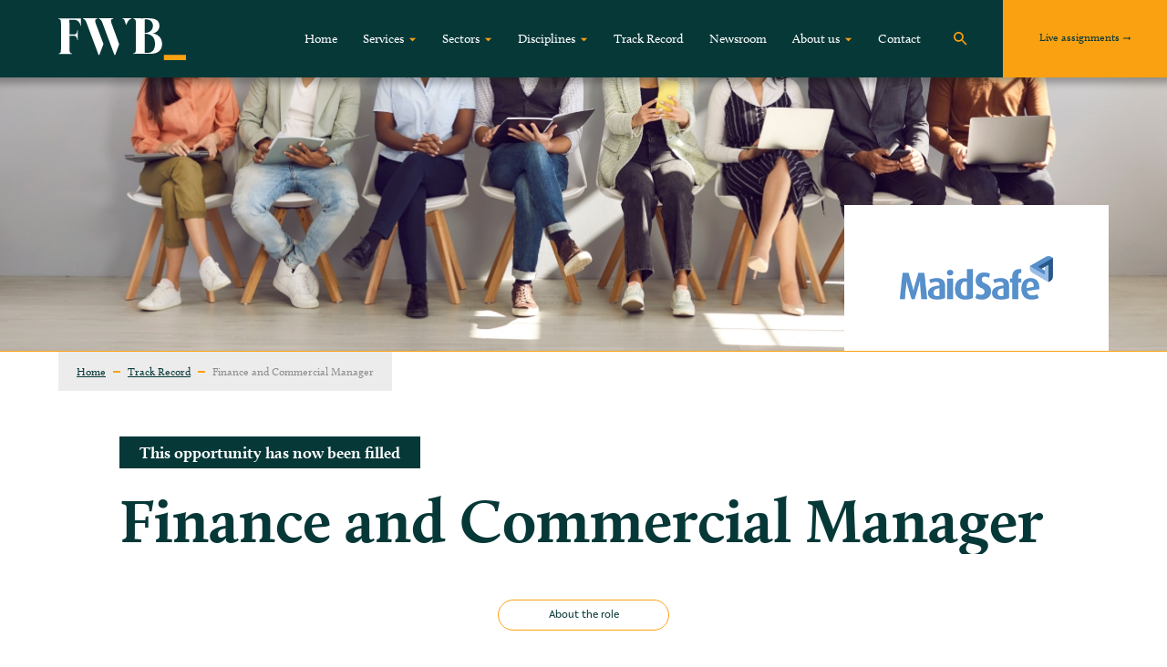

--- FILE ---
content_type: text/html; charset=UTF-8
request_url: https://www.fwbltd.com/assignment/finance-and-commercial-manager/
body_size: 27631
content:
<!DOCTYPE html>
<html class="no-js" lang="en-US">
<head>
    <meta HTTP-EQUIV="Content-type" content="text/html; charset=UTF-8">
    <meta http-equiv="X-UA-Compatible" content="IE=9;IE=10;IE=Edge,chrome=1"/>
    <title>Finance and Commercial Manager - FWB</title>
<style id="wpr-usedcss">@font-face{font-family:calluna;src:url("https://use.typekit.net/af/32f92a/000000000000000000014869/27/l?primer=7cdcb44be4a7db8877ffa5c0007b8dd865b3bbc383831fe2ea177f62257a9191&fvd=n4&v=3") format("woff2"),url("https://use.typekit.net/af/32f92a/000000000000000000014869/27/d?primer=7cdcb44be4a7db8877ffa5c0007b8dd865b3bbc383831fe2ea177f62257a9191&fvd=n4&v=3") format("woff"),url("https://use.typekit.net/af/32f92a/000000000000000000014869/27/a?primer=7cdcb44be4a7db8877ffa5c0007b8dd865b3bbc383831fe2ea177f62257a9191&fvd=n4&v=3") format("opentype");font-display:swap;font-style:normal;font-weight:400;font-stretch:normal}@font-face{font-family:calluna;src:url("https://use.typekit.net/af/fb816c/00000000000000000001486a/27/l?primer=7cdcb44be4a7db8877ffa5c0007b8dd865b3bbc383831fe2ea177f62257a9191&fvd=i4&v=3") format("woff2"),url("https://use.typekit.net/af/fb816c/00000000000000000001486a/27/d?primer=7cdcb44be4a7db8877ffa5c0007b8dd865b3bbc383831fe2ea177f62257a9191&fvd=i4&v=3") format("woff"),url("https://use.typekit.net/af/fb816c/00000000000000000001486a/27/a?primer=7cdcb44be4a7db8877ffa5c0007b8dd865b3bbc383831fe2ea177f62257a9191&fvd=i4&v=3") format("opentype");font-display:swap;font-style:italic;font-weight:400;font-stretch:normal}@font-face{font-family:calluna;src:url("https://use.typekit.net/af/9e56a2/00000000000000000001486d/27/l?primer=7cdcb44be4a7db8877ffa5c0007b8dd865b3bbc383831fe2ea177f62257a9191&fvd=n7&v=3") format("woff2"),url("https://use.typekit.net/af/9e56a2/00000000000000000001486d/27/d?primer=7cdcb44be4a7db8877ffa5c0007b8dd865b3bbc383831fe2ea177f62257a9191&fvd=n7&v=3") format("woff"),url("https://use.typekit.net/af/9e56a2/00000000000000000001486d/27/a?primer=7cdcb44be4a7db8877ffa5c0007b8dd865b3bbc383831fe2ea177f62257a9191&fvd=n7&v=3") format("opentype");font-display:swap;font-style:normal;font-weight:700;font-stretch:normal}@font-face{font-family:basic-sans;src:url("https://use.typekit.net/af/fa5d28/00000000000000007735abe8/30/l?primer=7cdcb44be4a7db8877ffa5c0007b8dd865b3bbc383831fe2ea177f62257a9191&fvd=n7&v=3") format("woff2"),url("https://use.typekit.net/af/fa5d28/00000000000000007735abe8/30/d?primer=7cdcb44be4a7db8877ffa5c0007b8dd865b3bbc383831fe2ea177f62257a9191&fvd=n7&v=3") format("woff"),url("https://use.typekit.net/af/fa5d28/00000000000000007735abe8/30/a?primer=7cdcb44be4a7db8877ffa5c0007b8dd865b3bbc383831fe2ea177f62257a9191&fvd=n7&v=3") format("opentype");font-display:swap;font-style:normal;font-weight:700;font-stretch:normal}@font-face{font-family:basic-sans;src:url("https://use.typekit.net/af/c68f64/00000000000000007735abe6/30/l?primer=7cdcb44be4a7db8877ffa5c0007b8dd865b3bbc383831fe2ea177f62257a9191&fvd=n6&v=3") format("woff2"),url("https://use.typekit.net/af/c68f64/00000000000000007735abe6/30/d?primer=7cdcb44be4a7db8877ffa5c0007b8dd865b3bbc383831fe2ea177f62257a9191&fvd=n6&v=3") format("woff"),url("https://use.typekit.net/af/c68f64/00000000000000007735abe6/30/a?primer=7cdcb44be4a7db8877ffa5c0007b8dd865b3bbc383831fe2ea177f62257a9191&fvd=n6&v=3") format("opentype");font-display:swap;font-style:normal;font-weight:600;font-stretch:normal}@font-face{font-family:basic-sans;src:url("https://use.typekit.net/af/721f9c/00000000000000007735abf2/30/l?primer=7cdcb44be4a7db8877ffa5c0007b8dd865b3bbc383831fe2ea177f62257a9191&fvd=n4&v=3") format("woff2"),url("https://use.typekit.net/af/721f9c/00000000000000007735abf2/30/d?primer=7cdcb44be4a7db8877ffa5c0007b8dd865b3bbc383831fe2ea177f62257a9191&fvd=n4&v=3") format("woff"),url("https://use.typekit.net/af/721f9c/00000000000000007735abf2/30/a?primer=7cdcb44be4a7db8877ffa5c0007b8dd865b3bbc383831fe2ea177f62257a9191&fvd=n4&v=3") format("opentype");font-display:swap;font-style:normal;font-weight:400;font-stretch:normal}img:is([sizes=auto i],[sizes^="auto," i]){contain-intrinsic-size:3000px 1500px}:where(.wp-block-button__link){border-radius:9999px;box-shadow:none;padding:calc(.667em + 2px) calc(1.333em + 2px);text-decoration:none}:root :where(.wp-block-button .wp-block-button__link.is-style-outline),:root :where(.wp-block-button.is-style-outline>.wp-block-button__link){border:2px solid;padding:.667em 1.333em}:root :where(.wp-block-button .wp-block-button__link.is-style-outline:not(.has-text-color)),:root :where(.wp-block-button.is-style-outline>.wp-block-button__link:not(.has-text-color)){color:currentColor}:root :where(.wp-block-button .wp-block-button__link.is-style-outline:not(.has-background)),:root :where(.wp-block-button.is-style-outline>.wp-block-button__link:not(.has-background)){background-color:initial;background-image:none}:where(.wp-block-calendar table:not(.has-background) th){background:#ddd}:where(.wp-block-columns){margin-bottom:1.75em}:where(.wp-block-columns.has-background){padding:1.25em 2.375em}:where(.wp-block-post-comments input[type=submit]){border:none}:where(.wp-block-cover-image:not(.has-text-color)),:where(.wp-block-cover:not(.has-text-color)){color:#fff}:where(.wp-block-cover-image.is-light:not(.has-text-color)),:where(.wp-block-cover.is-light:not(.has-text-color)){color:#000}:root :where(.wp-block-cover h1:not(.has-text-color)),:root :where(.wp-block-cover h2:not(.has-text-color)),:root :where(.wp-block-cover h3:not(.has-text-color)),:root :where(.wp-block-cover h4:not(.has-text-color)),:root :where(.wp-block-cover h5:not(.has-text-color)),:root :where(.wp-block-cover h6:not(.has-text-color)),:root :where(.wp-block-cover p:not(.has-text-color)){color:inherit}:where(.wp-block-file){margin-bottom:1.5em}:where(.wp-block-file__button){border-radius:2em;display:inline-block;padding:.5em 1em}:where(.wp-block-file__button):is(a):active,:where(.wp-block-file__button):is(a):focus,:where(.wp-block-file__button):is(a):hover,:where(.wp-block-file__button):is(a):visited{box-shadow:none;color:#fff;opacity:.85;text-decoration:none}:where(.wp-block-group.wp-block-group-is-layout-constrained){position:relative}:root :where(.wp-block-image.is-style-rounded img,.wp-block-image .is-style-rounded img){border-radius:9999px}:where(.wp-block-latest-comments:not([style*=line-height] .wp-block-latest-comments__comment)){line-height:1.1}:where(.wp-block-latest-comments:not([style*=line-height] .wp-block-latest-comments__comment-excerpt p)){line-height:1.8}:root :where(.wp-block-latest-posts.is-grid){padding:0}:root :where(.wp-block-latest-posts.wp-block-latest-posts__list){padding-left:0}ul{box-sizing:border-box}:root :where(.wp-block-list.has-background){padding:1.25em 2.375em}:where(.wp-block-navigation.has-background .wp-block-navigation-item a:not(.wp-element-button)),:where(.wp-block-navigation.has-background .wp-block-navigation-submenu a:not(.wp-element-button)){padding:.5em 1em}:where(.wp-block-navigation .wp-block-navigation__submenu-container .wp-block-navigation-item a:not(.wp-element-button)),:where(.wp-block-navigation .wp-block-navigation__submenu-container .wp-block-navigation-submenu a:not(.wp-element-button)),:where(.wp-block-navigation .wp-block-navigation__submenu-container .wp-block-navigation-submenu button.wp-block-navigation-item__content),:where(.wp-block-navigation .wp-block-navigation__submenu-container .wp-block-pages-list__item button.wp-block-navigation-item__content){padding:.5em 1em}:root :where(p.has-background){padding:1.25em 2.375em}:where(p.has-text-color:not(.has-link-color)) a{color:inherit}:where(.wp-block-post-comments-form) input:not([type=submit]),:where(.wp-block-post-comments-form) textarea{border:1px solid #949494;font-family:inherit;font-size:1em}:where(.wp-block-post-comments-form) input:where(:not([type=submit]):not([type=checkbox])),:where(.wp-block-post-comments-form) textarea{padding:calc(.667em + 2px)}:where(.wp-block-post-excerpt){box-sizing:border-box;margin-bottom:var(--wp--style--block-gap);margin-top:var(--wp--style--block-gap)}:where(.wp-block-preformatted.has-background){padding:1.25em 2.375em}:where(.wp-block-search__button){border:1px solid #ccc;padding:6px 10px}:where(.wp-block-search__input){font-family:inherit;font-size:inherit;font-style:inherit;font-weight:inherit;letter-spacing:inherit;line-height:inherit;text-transform:inherit}:where(.wp-block-search__button-inside .wp-block-search__inside-wrapper){border:1px solid #949494;box-sizing:border-box;padding:4px}:where(.wp-block-search__button-inside .wp-block-search__inside-wrapper) .wp-block-search__input{border:none;border-radius:0;padding:0 4px}:where(.wp-block-search__button-inside .wp-block-search__inside-wrapper) .wp-block-search__input:focus{outline:0}:where(.wp-block-search__button-inside .wp-block-search__inside-wrapper) :where(.wp-block-search__button){padding:4px 8px}:root :where(.wp-block-separator.is-style-dots){height:auto;line-height:1;text-align:center}:root :where(.wp-block-separator.is-style-dots):before{color:currentColor;content:"···";font-family:serif;font-size:1.5em;letter-spacing:2em;padding-left:2em}:root :where(.wp-block-site-logo.is-style-rounded){border-radius:9999px}:where(.wp-block-social-links:not(.is-style-logos-only)) .wp-social-link{background-color:#f0f0f0;color:#444}:where(.wp-block-social-links:not(.is-style-logos-only)) .wp-social-link-amazon{background-color:#f90;color:#fff}:where(.wp-block-social-links:not(.is-style-logos-only)) .wp-social-link-bandcamp{background-color:#1ea0c3;color:#fff}:where(.wp-block-social-links:not(.is-style-logos-only)) .wp-social-link-behance{background-color:#0757fe;color:#fff}:where(.wp-block-social-links:not(.is-style-logos-only)) .wp-social-link-bluesky{background-color:#0a7aff;color:#fff}:where(.wp-block-social-links:not(.is-style-logos-only)) .wp-social-link-codepen{background-color:#1e1f26;color:#fff}:where(.wp-block-social-links:not(.is-style-logos-only)) .wp-social-link-deviantart{background-color:#02e49b;color:#fff}:where(.wp-block-social-links:not(.is-style-logos-only)) .wp-social-link-dribbble{background-color:#e94c89;color:#fff}:where(.wp-block-social-links:not(.is-style-logos-only)) .wp-social-link-dropbox{background-color:#4280ff;color:#fff}:where(.wp-block-social-links:not(.is-style-logos-only)) .wp-social-link-etsy{background-color:#f45800;color:#fff}:where(.wp-block-social-links:not(.is-style-logos-only)) .wp-social-link-facebook{background-color:#0866ff;color:#fff}:where(.wp-block-social-links:not(.is-style-logos-only)) .wp-social-link-fivehundredpx{background-color:#000;color:#fff}:where(.wp-block-social-links:not(.is-style-logos-only)) .wp-social-link-flickr{background-color:#0461dd;color:#fff}:where(.wp-block-social-links:not(.is-style-logos-only)) .wp-social-link-foursquare{background-color:#e65678;color:#fff}:where(.wp-block-social-links:not(.is-style-logos-only)) .wp-social-link-github{background-color:#24292d;color:#fff}:where(.wp-block-social-links:not(.is-style-logos-only)) .wp-social-link-goodreads{background-color:#eceadd;color:#382110}:where(.wp-block-social-links:not(.is-style-logos-only)) .wp-social-link-google{background-color:#ea4434;color:#fff}:where(.wp-block-social-links:not(.is-style-logos-only)) .wp-social-link-gravatar{background-color:#1d4fc4;color:#fff}:where(.wp-block-social-links:not(.is-style-logos-only)) .wp-social-link-instagram{background-color:#f00075;color:#fff}:where(.wp-block-social-links:not(.is-style-logos-only)) .wp-social-link-lastfm{background-color:#e21b24;color:#fff}:where(.wp-block-social-links:not(.is-style-logos-only)) .wp-social-link-linkedin{background-color:#0d66c2;color:#fff}:where(.wp-block-social-links:not(.is-style-logos-only)) .wp-social-link-mastodon{background-color:#3288d4;color:#fff}:where(.wp-block-social-links:not(.is-style-logos-only)) .wp-social-link-medium{background-color:#000;color:#fff}:where(.wp-block-social-links:not(.is-style-logos-only)) .wp-social-link-meetup{background-color:#f6405f;color:#fff}:where(.wp-block-social-links:not(.is-style-logos-only)) .wp-social-link-patreon{background-color:#000;color:#fff}:where(.wp-block-social-links:not(.is-style-logos-only)) .wp-social-link-pinterest{background-color:#e60122;color:#fff}:where(.wp-block-social-links:not(.is-style-logos-only)) .wp-social-link-pocket{background-color:#ef4155;color:#fff}:where(.wp-block-social-links:not(.is-style-logos-only)) .wp-social-link-reddit{background-color:#ff4500;color:#fff}:where(.wp-block-social-links:not(.is-style-logos-only)) .wp-social-link-skype{background-color:#0478d7;color:#fff}:where(.wp-block-social-links:not(.is-style-logos-only)) .wp-social-link-snapchat{background-color:#fefc00;color:#fff;stroke:#000}:where(.wp-block-social-links:not(.is-style-logos-only)) .wp-social-link-soundcloud{background-color:#ff5600;color:#fff}:where(.wp-block-social-links:not(.is-style-logos-only)) .wp-social-link-spotify{background-color:#1bd760;color:#fff}:where(.wp-block-social-links:not(.is-style-logos-only)) .wp-social-link-telegram{background-color:#2aabee;color:#fff}:where(.wp-block-social-links:not(.is-style-logos-only)) .wp-social-link-threads{background-color:#000;color:#fff}:where(.wp-block-social-links:not(.is-style-logos-only)) .wp-social-link-tiktok{background-color:#000;color:#fff}:where(.wp-block-social-links:not(.is-style-logos-only)) .wp-social-link-tumblr{background-color:#011835;color:#fff}:where(.wp-block-social-links:not(.is-style-logos-only)) .wp-social-link-twitch{background-color:#6440a4;color:#fff}:where(.wp-block-social-links:not(.is-style-logos-only)) .wp-social-link-twitter{background-color:#1da1f2;color:#fff}:where(.wp-block-social-links:not(.is-style-logos-only)) .wp-social-link-vimeo{background-color:#1eb7ea;color:#fff}:where(.wp-block-social-links:not(.is-style-logos-only)) .wp-social-link-vk{background-color:#4680c2;color:#fff}:where(.wp-block-social-links:not(.is-style-logos-only)) .wp-social-link-wordpress{background-color:#3499cd;color:#fff}:where(.wp-block-social-links:not(.is-style-logos-only)) .wp-social-link-whatsapp{background-color:#25d366;color:#fff}:where(.wp-block-social-links:not(.is-style-logos-only)) .wp-social-link-x{background-color:#000;color:#fff}:where(.wp-block-social-links:not(.is-style-logos-only)) .wp-social-link-yelp{background-color:#d32422;color:#fff}:where(.wp-block-social-links:not(.is-style-logos-only)) .wp-social-link-youtube{background-color:red;color:#fff}:where(.wp-block-social-links.is-style-logos-only) .wp-social-link{background:0 0}:where(.wp-block-social-links.is-style-logos-only) .wp-social-link svg{height:1.25em;width:1.25em}:where(.wp-block-social-links.is-style-logos-only) .wp-social-link-amazon{color:#f90}:where(.wp-block-social-links.is-style-logos-only) .wp-social-link-bandcamp{color:#1ea0c3}:where(.wp-block-social-links.is-style-logos-only) .wp-social-link-behance{color:#0757fe}:where(.wp-block-social-links.is-style-logos-only) .wp-social-link-bluesky{color:#0a7aff}:where(.wp-block-social-links.is-style-logos-only) .wp-social-link-codepen{color:#1e1f26}:where(.wp-block-social-links.is-style-logos-only) .wp-social-link-deviantart{color:#02e49b}:where(.wp-block-social-links.is-style-logos-only) .wp-social-link-dribbble{color:#e94c89}:where(.wp-block-social-links.is-style-logos-only) .wp-social-link-dropbox{color:#4280ff}:where(.wp-block-social-links.is-style-logos-only) .wp-social-link-etsy{color:#f45800}:where(.wp-block-social-links.is-style-logos-only) .wp-social-link-facebook{color:#0866ff}:where(.wp-block-social-links.is-style-logos-only) .wp-social-link-fivehundredpx{color:#000}:where(.wp-block-social-links.is-style-logos-only) .wp-social-link-flickr{color:#0461dd}:where(.wp-block-social-links.is-style-logos-only) .wp-social-link-foursquare{color:#e65678}:where(.wp-block-social-links.is-style-logos-only) .wp-social-link-github{color:#24292d}:where(.wp-block-social-links.is-style-logos-only) .wp-social-link-goodreads{color:#382110}:where(.wp-block-social-links.is-style-logos-only) .wp-social-link-google{color:#ea4434}:where(.wp-block-social-links.is-style-logos-only) .wp-social-link-gravatar{color:#1d4fc4}:where(.wp-block-social-links.is-style-logos-only) .wp-social-link-instagram{color:#f00075}:where(.wp-block-social-links.is-style-logos-only) .wp-social-link-lastfm{color:#e21b24}:where(.wp-block-social-links.is-style-logos-only) .wp-social-link-linkedin{color:#0d66c2}:where(.wp-block-social-links.is-style-logos-only) .wp-social-link-mastodon{color:#3288d4}:where(.wp-block-social-links.is-style-logos-only) .wp-social-link-medium{color:#000}:where(.wp-block-social-links.is-style-logos-only) .wp-social-link-meetup{color:#f6405f}:where(.wp-block-social-links.is-style-logos-only) .wp-social-link-patreon{color:#000}:where(.wp-block-social-links.is-style-logos-only) .wp-social-link-pinterest{color:#e60122}:where(.wp-block-social-links.is-style-logos-only) .wp-social-link-pocket{color:#ef4155}:where(.wp-block-social-links.is-style-logos-only) .wp-social-link-reddit{color:#ff4500}:where(.wp-block-social-links.is-style-logos-only) .wp-social-link-skype{color:#0478d7}:where(.wp-block-social-links.is-style-logos-only) .wp-social-link-snapchat{color:#fff;stroke:#000}:where(.wp-block-social-links.is-style-logos-only) .wp-social-link-soundcloud{color:#ff5600}:where(.wp-block-social-links.is-style-logos-only) .wp-social-link-spotify{color:#1bd760}:where(.wp-block-social-links.is-style-logos-only) .wp-social-link-telegram{color:#2aabee}:where(.wp-block-social-links.is-style-logos-only) .wp-social-link-threads{color:#000}:where(.wp-block-social-links.is-style-logos-only) .wp-social-link-tiktok{color:#000}:where(.wp-block-social-links.is-style-logos-only) .wp-social-link-tumblr{color:#011835}:where(.wp-block-social-links.is-style-logos-only) .wp-social-link-twitch{color:#6440a4}:where(.wp-block-social-links.is-style-logos-only) .wp-social-link-twitter{color:#1da1f2}:where(.wp-block-social-links.is-style-logos-only) .wp-social-link-vimeo{color:#1eb7ea}:where(.wp-block-social-links.is-style-logos-only) .wp-social-link-vk{color:#4680c2}:where(.wp-block-social-links.is-style-logos-only) .wp-social-link-whatsapp{color:#25d366}:where(.wp-block-social-links.is-style-logos-only) .wp-social-link-wordpress{color:#3499cd}:where(.wp-block-social-links.is-style-logos-only) .wp-social-link-x{color:#000}:where(.wp-block-social-links.is-style-logos-only) .wp-social-link-yelp{color:#d32422}:where(.wp-block-social-links.is-style-logos-only) .wp-social-link-youtube{color:red}:root :where(.wp-block-social-links .wp-social-link a){padding:.25em}:root :where(.wp-block-social-links.is-style-logos-only .wp-social-link a){padding:0}:root :where(.wp-block-social-links.is-style-pill-shape .wp-social-link a){padding-left:.66667em;padding-right:.66667em}:root :where(.wp-block-tag-cloud.is-style-outline){display:flex;flex-wrap:wrap;gap:1ch}:root :where(.wp-block-tag-cloud.is-style-outline a){border:1px solid;font-size:unset!important;margin-right:0;padding:1ch 2ch;text-decoration:none!important}:root :where(.wp-block-table-of-contents){box-sizing:border-box}:where(.wp-block-term-description){box-sizing:border-box;margin-bottom:var(--wp--style--block-gap);margin-top:var(--wp--style--block-gap)}:where(pre.wp-block-verse){font-family:inherit}:root{--wp--preset--font-size--normal:16px;--wp--preset--font-size--huge:42px}html :where(.has-border-color){border-style:solid}html :where([style*=border-top-color]){border-top-style:solid}html :where([style*=border-right-color]){border-right-style:solid}html :where([style*=border-bottom-color]){border-bottom-style:solid}html :where([style*=border-left-color]){border-left-style:solid}html :where([style*=border-width]){border-style:solid}html :where([style*=border-top-width]){border-top-style:solid}html :where([style*=border-right-width]){border-right-style:solid}html :where([style*=border-bottom-width]){border-bottom-style:solid}html :where([style*=border-left-width]){border-left-style:solid}html :where(img[class*=wp-image-]){height:auto;max-width:100%}:where(figure){margin:0 0 1em}html :where(.is-position-sticky){--wp-admin--admin-bar--position-offset:var(--wp-admin--admin-bar--height,0px)}@media screen and (max-width:600px){html :where(.is-position-sticky){--wp-admin--admin-bar--position-offset:0px}}:root{--wp--preset--aspect-ratio--square:1;--wp--preset--aspect-ratio--4-3:4/3;--wp--preset--aspect-ratio--3-4:3/4;--wp--preset--aspect-ratio--3-2:3/2;--wp--preset--aspect-ratio--2-3:2/3;--wp--preset--aspect-ratio--16-9:16/9;--wp--preset--aspect-ratio--9-16:9/16;--wp--preset--color--black:#000000;--wp--preset--color--cyan-bluish-gray:#abb8c3;--wp--preset--color--white:#ffffff;--wp--preset--color--pale-pink:#f78da7;--wp--preset--color--vivid-red:#cf2e2e;--wp--preset--color--luminous-vivid-orange:#ff6900;--wp--preset--color--luminous-vivid-amber:#fcb900;--wp--preset--color--light-green-cyan:#7bdcb5;--wp--preset--color--vivid-green-cyan:#00d084;--wp--preset--color--pale-cyan-blue:#8ed1fc;--wp--preset--color--vivid-cyan-blue:#0693e3;--wp--preset--color--vivid-purple:#9b51e0;--wp--preset--gradient--vivid-cyan-blue-to-vivid-purple:linear-gradient(135deg,rgba(6, 147, 227, 1) 0%,rgb(155, 81, 224) 100%);--wp--preset--gradient--light-green-cyan-to-vivid-green-cyan:linear-gradient(135deg,rgb(122, 220, 180) 0%,rgb(0, 208, 130) 100%);--wp--preset--gradient--luminous-vivid-amber-to-luminous-vivid-orange:linear-gradient(135deg,rgba(252, 185, 0, 1) 0%,rgba(255, 105, 0, 1) 100%);--wp--preset--gradient--luminous-vivid-orange-to-vivid-red:linear-gradient(135deg,rgba(255, 105, 0, 1) 0%,rgb(207, 46, 46) 100%);--wp--preset--gradient--very-light-gray-to-cyan-bluish-gray:linear-gradient(135deg,rgb(238, 238, 238) 0%,rgb(169, 184, 195) 100%);--wp--preset--gradient--cool-to-warm-spectrum:linear-gradient(135deg,rgb(74, 234, 220) 0%,rgb(151, 120, 209) 20%,rgb(207, 42, 186) 40%,rgb(238, 44, 130) 60%,rgb(251, 105, 98) 80%,rgb(254, 248, 76) 100%);--wp--preset--gradient--blush-light-purple:linear-gradient(135deg,rgb(255, 206, 236) 0%,rgb(152, 150, 240) 100%);--wp--preset--gradient--blush-bordeaux:linear-gradient(135deg,rgb(254, 205, 165) 0%,rgb(254, 45, 45) 50%,rgb(107, 0, 62) 100%);--wp--preset--gradient--luminous-dusk:linear-gradient(135deg,rgb(255, 203, 112) 0%,rgb(199, 81, 192) 50%,rgb(65, 88, 208) 100%);--wp--preset--gradient--pale-ocean:linear-gradient(135deg,rgb(255, 245, 203) 0%,rgb(182, 227, 212) 50%,rgb(51, 167, 181) 100%);--wp--preset--gradient--electric-grass:linear-gradient(135deg,rgb(202, 248, 128) 0%,rgb(113, 206, 126) 100%);--wp--preset--gradient--midnight:linear-gradient(135deg,rgb(2, 3, 129) 0%,rgb(40, 116, 252) 100%);--wp--preset--font-size--small:13px;--wp--preset--font-size--medium:20px;--wp--preset--font-size--large:36px;--wp--preset--font-size--x-large:42px;--wp--preset--spacing--20:0.44rem;--wp--preset--spacing--30:0.67rem;--wp--preset--spacing--40:1rem;--wp--preset--spacing--50:1.5rem;--wp--preset--spacing--60:2.25rem;--wp--preset--spacing--70:3.38rem;--wp--preset--spacing--80:5.06rem;--wp--preset--shadow--natural:6px 6px 9px rgba(0, 0, 0, .2);--wp--preset--shadow--deep:12px 12px 50px rgba(0, 0, 0, .4);--wp--preset--shadow--sharp:6px 6px 0px rgba(0, 0, 0, .2);--wp--preset--shadow--outlined:6px 6px 0px -3px rgba(255, 255, 255, 1),6px 6px rgba(0, 0, 0, 1);--wp--preset--shadow--crisp:6px 6px 0px rgba(0, 0, 0, 1)}:where(.is-layout-flex){gap:.5em}:where(.is-layout-grid){gap:.5em}:where(.wp-block-post-template.is-layout-flex){gap:1.25em}:where(.wp-block-post-template.is-layout-grid){gap:1.25em}:where(.wp-block-columns.is-layout-flex){gap:2em}:where(.wp-block-columns.is-layout-grid){gap:2em}:root :where(.wp-block-pullquote){font-size:1.5em;line-height:1.6}.max-width{max-width:1025px}:root{--bs-blue:#375a7f;--bs-indigo:#6610f2;--bs-purple:#6f42c1;--bs-pink:#e83e8c;--bs-red:#8c0602;--bs-orange:#faa111;--bs-yellow:#f39c12;--bs-green:#073838;--bs-teal:#20c997;--bs-cyan:#00f3ff;--bs-white:#fff;--bs-gray:#888;--bs-gray-dark:#303030;--bs-gray-100:#f8f9fa;--bs-gray-200:#ebebeb;--bs-gray-300:#dee2e6;--bs-gray-400:#ced4da;--bs-gray-500:#adb5bd;--bs-gray-600:#888;--bs-gray-700:#444;--bs-gray-800:#303030;--bs-gray-900:#222;--bs-primary:#00f3ff;--bs-secondary:#444;--bs-success:#00bc8c;--bs-info:#375a7f;--bs-warning:#f39c12;--bs-danger:#8c0602;--bs-light:#adb5bd;--bs-dark:#222;--bs-primary-rgb:0,243,255;--bs-secondary-rgb:68,68,68;--bs-success-rgb:0,188,140;--bs-info-rgb:55,90,127;--bs-warning-rgb:243,156,18;--bs-danger-rgb:140,6,2;--bs-light-rgb:173,181,189;--bs-dark-rgb:34,34,34;--bs-white-rgb:255,255,255;--bs-black-rgb:33,30,30;--bs-body-color-rgb:255,255,255;--bs-body-bg-rgb:68,68,68;--bs-font-sans-serif:skolar-sans-latin,Arial,sans-serif;--bs-font-monospace:SFMono-Regular,Menlo,Monaco,Consolas,"Liberation Mono","Courier New",monospace;--bs-gradient:linear-gradient(180deg,hsla(0,0%,100%,.15),hsla(0,0%,100%,0));--bs-body-font-family:var(--bs-font-sans-serif);--bs-body-font-size:1rem;--bs-body-font-weight:400;--bs-body-line-height:1.5;--bs-body-color:#fff;--bs-body-bg:#444}*,:after,:before{box-sizing:border-box}@media (prefers-reduced-motion:no-preference){:root{scroll-behavior:smooth}}body{-webkit-text-size-adjust:100%;-webkit-tap-highlight-color:rgba(33,30,30,0);background-color:var(--bs-body-bg);color:var(--bs-body-color);font-family:var(--bs-body-font-family);font-size:var(--bs-body-font-size);font-weight:var(--bs-body-font-weight);line-height:var(--bs-body-line-height);margin:0;text-align:var(--bs-body-text-align)}.h3,h1,h2,h3,h4{font-weight:700;line-height:1.25;margin-bottom:.5rem;margin-top:0}h1{font-size:calc(1.425rem + 2.1vw)}@media (min-width:1200px){h1{font-size:3rem}}h2{font-size:calc(1.325rem + .9vw)}@media (min-width:1200px){h2{font-size:2rem}}.h3,h3{font-size:calc(1.3rem + .6vw)}@media (min-width:1200px){.h3,h3{font-size:1.75rem}}h4{font-size:calc(1.275rem + .3vw)}@media (min-width:1200px){h4{font-size:1.5rem}}p{margin-bottom:1rem;margin-top:0}ul{padding-left:2rem}ul{margin-bottom:1rem;margin-top:0}ul ul{margin-bottom:0}strong{font-weight:bolder}a{color:#00f3ff;text-decoration:underline}a:hover{color:#00c2cc}a:not([href]):not([class]),a:not([href]):not([class]):hover{color:inherit;text-decoration:none}code{direction:ltr;font-family:var(--bs-font-monospace);font-size:1em;unicode-bidi:bidi-override}code{word-wrap:break-word;color:#e83e8c;font-size:.875em}a>code{color:inherit}img,svg{vertical-align:middle}table{caption-side:bottom}caption{color:#adb5bd;padding-bottom:.5rem;padding-top:.5rem;text-align:left}th{text-align:inherit;text-align:-webkit-match-parent}tbody,th,tr{border:0 solid;border-color:inherit}label{display:inline-block}button{border-radius:0}button:focus:not(:focus-visible){outline:0}button,input,optgroup,select,textarea{font-family:inherit;font-size:inherit;line-height:inherit;margin:0}button,select{text-transform:none}[role=button]{cursor:pointer}select{word-wrap:normal}select:disabled{opacity:1}[list]::-webkit-calendar-picker-indicator{display:none}[type=button],[type=reset],[type=submit],button{-webkit-appearance:button}[type=button]:not(:disabled),[type=reset]:not(:disabled),[type=submit]:not(:disabled),button:not(:disabled){cursor:pointer}::-moz-focus-inner{border-style:none;padding:0}textarea{resize:vertical}fieldset{border:0;margin:0;min-width:0;padding:0}legend{float:left;font-size:calc(1.275rem + .3vw);line-height:inherit;margin-bottom:.5rem;padding:0;width:100%}legend+*{clear:left}::-webkit-datetime-edit-day-field,::-webkit-datetime-edit-fields-wrapper,::-webkit-datetime-edit-hour-field,::-webkit-datetime-edit-minute,::-webkit-datetime-edit-month-field,::-webkit-datetime-edit-text,::-webkit-datetime-edit-year-field{padding:0}::-webkit-inner-spin-button{height:auto}[type=search]{-webkit-appearance:textfield;outline-offset:-2px}::-webkit-search-decoration{-webkit-appearance:none}::-webkit-color-swatch-wrapper{padding:0}::file-selector-button{font:inherit}::-webkit-file-upload-button{-webkit-appearance:button;font:inherit}iframe{border:0}summary{cursor:pointer;display:list-item}progress{vertical-align:baseline}[hidden]{display:none!important}.container,.container-sm{margin-left:auto;margin-right:auto;padding-left:var(--bs-gutter-x,.75rem);padding-right:var(--bs-gutter-x,.75rem);width:100%}@media (min-width:576px){.container,.container-sm{max-width:540px}}@media (min-width:768px){.container,.container-sm{max-width:720px}}@media (min-width:992px){.container,.container-sm{max-width:960px}}@media (min-width:1200px){legend{font-size:1.5rem}.container,.container-sm{max-width:1140px}}@media (min-width:1400px){.container,.container-sm{max-width:1320px}}.row{--bs-gutter-x:1.5rem;--bs-gutter-y:0;display:flex;flex-wrap:wrap;margin-left:calc(var(--bs-gutter-x)*-.5);margin-right:calc(var(--bs-gutter-x)*-.5);margin-top:calc(var(--bs-gutter-y)*-1)}.row>*{flex-shrink:0;margin-top:var(--bs-gutter-y);max-width:100%;padding-left:calc(var(--bs-gutter-x)*.5);padding-right:calc(var(--bs-gutter-x)*.5);width:100%}.col{flex:1 0 0%}.col-3{flex:0 0 auto;width:25%}.col-6{flex:0 0 auto;width:50%}.col-12{flex:0 0 auto;width:100%}.g-0{--bs-gutter-x:0}.g-0{--bs-gutter-y:0}@media (min-width:768px){.col-md-6{flex:0 0 auto;width:50%}}@media (min-width:992px){.col-lg-4{flex:0 0 auto;width:33.33333333%}}.nav{display:flex;flex-wrap:wrap;list-style:none;margin-bottom:0;padding-left:0}.nav-link{color:#00f3ff;display:block;padding:.5rem 2rem;text-decoration:none;transition:color .15s ease-in-out,background-color .15s ease-in-out,border-color .15s ease-in-out}@media (prefers-reduced-motion:reduce){.nav-link{transition:none}}.nav-link:focus,.nav-link:hover{color:#00c2cc}.nav-link.disabled{color:#adb5bd;cursor:default;pointer-events:none}.btn-link{color:#00f3ff;font-weight:400;text-decoration:underline}.btn-link:hover{color:#00c2cc}.btn-link.disabled,.btn-link:disabled{color:#888}.fade{transition:opacity .15s linear}@media (prefers-reduced-motion:reduce){.fade{transition:none}}.fade:not(.show){opacity:0}.fixed-top{top:0}.fixed-top{left:0;position:fixed;right:0;z-index:1030}.sticky-top{position:-webkit-sticky;position:sticky;top:0;z-index:1020}.shadow{box-shadow:0 .5rem 1rem rgba(33,30,30,.15)!important}.border{border:1px solid #dee2e6!important}.text-wrap{white-space:normal!important}.visible{visibility:visible!important}h1{letter-spacing:.2rem}.h3,a,audio,body,caption,center,cite,code,details,div,em,embed,fieldset,footer,form,h1,h2,h3,h4,header,html,i,iframe,img,label,legend,li,menu,nav,object,p,s,section,span,strong,summary,table,tbody,th,time,tr,ul,var,video{border:0;font-size:100%;font:inherit;margin:0;padding:0;vertical-align:baseline}details,footer,header,menu,nav,section{display:block}section{position:relative;z-index:10}body{background-color:#fff}ul{list-style:none}table{border-collapse:collapse;border-spacing:0}*{-webkit-font-smoothing:antialiased;box-sizing:border-box}button{background-color:inherit;border:none;margin:0;padding:0;text-align:left}input{box-sizing:border-box;max-width:100%;width:100%}body{color:#000;font-family:calluna,serif;font-size:16px;line-height:1}body .h3,body h1,body h2,body h3,body h4,body li,body p{font-weight:400;letter-spacing:0;line-height:1.1}body h1{font-size:74px;font-weight:600}body h2{font-size:42px}@media (max-width:767px){body{font-size:14px}body h1{font-size:42px}body h2{font-size:32px}}body .h3,body h3{font-size:22px}body h4{font-size:18px}@media (max-width:767px){body .h3,body h3{font-size:18px}body h4{font-size:18px}body p{font-size:16px}}body p{font-size:16px}body li{font-size:16px}.container{max-width:1226px}.container,.container-sm{margin:0 auto;padding:0;width:90%}.container-sm{max-width:1018px}a{color:inherit;text-decoration:none}img{max-width:100%;width:auto}.content-wrap a{text-decoration:underline}.content-wrap iframe{max-width:100%}.content-wrap li,.content-wrap p{font-family:basic-sans,sans-serif;font-weight:400;line-height:1.7}.content-wrap .h3,.content-wrap h1,.content-wrap h2,.content-wrap h3,.content-wrap h4{line-height:1.1}.content-wrap .h3,.content-wrap h1,.content-wrap h2,.content-wrap h3,.content-wrap h4,.content-wrap p,.content-wrap ul{margin-bottom:20px}@media (max-width:767px){body li{font-size:16px}.content-wrap .h3,.content-wrap h1,.content-wrap h2,.content-wrap h3,.content-wrap h4,.content-wrap p,.content-wrap ul{margin-bottom:20px}}.content-wrap :first-child{margin-top:0!important}.content-wrap :last-child{margin-bottom:0!important}.content-wrap ul li{display:block;margin-bottom:14px;padding-left:35px;position:relative}.content-wrap ul li:before{background-color:#faa111;border-radius:50%;content:"";height:7px;left:0;position:absolute;top:7px;width:7px}.content-wrap img{display:block;padding-bottom:20px}.content-wrap table{border-collapse:separate;border-spacing:4px}.content-wrap table th{border:none!important;line-height:1.3}strong{font-weight:700}em{font-style:italic}.button{border:2px solid transparent;display:inline-block;font-size:16px;font-weight:600;padding:18px 25px;position:relative;text-align:center;transition:.3s;z-index:1}.button:before{background-color:transparent;border:2px solid transparent;height:calc(100% + 4px);width:calc(100% + 4px)}.button:after,.button:before{bottom:-2px;content:"";position:absolute;right:-2px;transition:.3s;z-index:-1}.button:after{background-color:#073838;height:15px;width:50px}@media (max-width:767px){.button{font-size:14px;padding:16px 10px}.button:after{height:10px;width:40px}}.button.fill{color:#000}.button.fill:before{background-color:#faa111;border:2px solid #faa111}.button.fill:hover{color:#fff}.button.fill:hover:after{height:calc(100% + 4px);width:calc(100% + 4px)}.button.fill.alt{color:#073838}.button.fill.alt:after{background-color:#fff}.button.fill.alt:hover{color:#073838}.btn-link{color:#073838;display:inline-block;font-size:14px;font-weight:600;padding-bottom:4px;text-decoration:none!important;transition:.3s}.btn-link span{border-bottom:1px solid #faa111}.btn-link:after{background-image:url(https://www.fwbltd.com/wp-content/themes/fwb/images/parent-link.svg);background-repeat:no-repeat;background-size:100% 100%;content:"";display:inline-block;height:4px;margin-left:4px;transition:.3s;vertical-align:middle;width:8px}.btn-link:hover{color:#073838;opacity:.7}.btn-link:hover:after{transform:translateX(10px)}form input[aria-invalid=true],form textarea[aria-invalid=true]{border:1px solid red!important}.mobile{display:none}.main>.h3,.main>h1,.main>h2,.main>h3,.main>h4,.main>img,.main>p,.main>ul{margin:0 auto 30px;max-width:1300px;padding-left:50px;width:90%}@media (max-width:991px){.main>.h3,.main>h1,.main>h2,.main>h3,.main>h4,.main>img,.main>p,.main>ul{padding-left:0}}.main>.h3:first-child,.main>h1:first-child,.main>h2:first-child,.main>h3:first-child,.main>h4:first-child,.main>img:first-child,.main>p:first-child,.main>ul:first-child{margin-top:100px}.main>.h3:last-child,.main>h1:last-child,.main>h2:last-child,.main>h3:last-child,.main>h4:last-child,.main>img:last-child,.main>p:last-child,.main>ul:last-child{margin-bottom:100px}.main>ul li{margin-bottom:10px;padding-left:25px;position:relative}.main>ul li:before{background-color:#000;border-radius:50%;content:"";height:5px;left:0;position:absolute;top:12px;width:5px}.grecaptcha-badge{visibility:hidden}#breadcrumbs{background-color:#edecec;color:#8d8d8d;display:inline-block;font-size:12px;padding:15px 20px}#breadcrumbs.mobile{display:none}@media (max-width:767px){.mobile{display:block}#breadcrumbs span span:first-child{display:block}#breadcrumbs span span:first-child a:before{background-image:url(https://www.fwbltd.com/wp-content/themes/fwb/images/parent-link.svg);background-repeat:no-repeat;background-size:100% 100%;content:"";display:inline-block;height:12px;margin-right:8px;margin-top:-2px;transform:rotate(180deg);vertical-align:middle;width:24px}#breadcrumbs span span{display:none}#breadcrumbs span .separator{display:none!important}#breadcrumbs.mobile{display:inline-block}#breadcrumbs.mobile a{text-transform:capitalize}.footer-contact .content-wrap{margin-bottom:30px}}#breadcrumbs a{color:#073838;text-decoration:underline}#breadcrumbs .separator{background-color:#faa111;display:inline-block;font-size:0;height:2px;margin:-2px 5px 0;vertical-align:middle;width:8px}.bg-img.ob-ft-cov,.img.ob-ft-cov{display:block;-o-object-fit:cover;object-fit:cover}.masthead{background-color:#073838;color:#fff;left:0;position:-webkit-sticky;position:sticky;top:0;width:100%;z-index:500}@media (min-width:1024px){.masthead.scrolled .masthead__logo{transition:width .3s;width:80px}.masthead.scrolled .assignments,.masthead.scrolled .masthead__nav .menu li a{padding-bottom:18px!important;padding-top:18px!important}}.masthead .container{display:flex;justify-content:space-between;max-width:100%;padding-left:5%;width:100%}.masthead__wrap{box-shadow:0 0 8px 6px rgba(0,0,0,.3)}.masthead__main{display:flex}.masthead__logo{align-items:center;display:flex;position:relative;width:140px}.masthead__logo img{transition:max-width .3s}@media (max-width:1023px){.masthead .container{padding:0 5%}.masthead__wrap{padding:20px 0;position:relative;z-index:10}.masthead__nav{display:none}}.masthead__nav .menu{align-items:center;display:flex}.masthead__nav .menu.menu-active li a:before,.masthead__nav .menu:hover li a:before{opacity:0!important}.masthead__nav .menu li{margin-left:4px}.masthead__nav .menu li a{display:block;font-size:14px;padding:35px 12px;position:relative;transition:.3s}@media (max-width:1220px){.masthead__logo{width:118px}.masthead__nav .menu li a{padding:35px 6px}}.masthead__nav .menu li a:before{background-color:#faa111;bottom:0;content:"";height:4px;left:0;opacity:0;position:absolute;transition:opacity .3s;width:100%}.masthead__nav .menu li.menu-item-open a,.masthead__nav .menu li:hover a{color:#fff;text-shadow:1px 0 0 #fff}.masthead__nav .menu li.menu-item-open a:before,.masthead__nav .menu li:hover a:before{opacity:1!important}.masthead__nav .menu li.menu-item-has-children a:after{background-image:url(https://www.fwbltd.com/wp-content/themes/fwb/images/nav-arrow.svg);background-repeat:no-repeat;background-size:100% 100%;content:"";display:inline-block;height:5px;margin-left:5px;transition:.3s;vertical-align:middle;width:9px}.masthead__nav .menu li.menu-item-has-children.menu-item-open a:after{transform:rotate(180deg)}.masthead__search{background-image:url(https://www.fwbltd.com/wp-content/themes/fwb/images/search.svg);background-position:50% 50%;background-repeat:no-repeat;display:block;margin-left:12px;margin-right:28px;position:relative;width:38px}.masthead__search:after{background-color:#faa111;bottom:0;content:"";height:4px;left:0;opacity:0;position:absolute;transition:.3s;width:100%}.masthead__search.active:after,.masthead__search:hover:after{opacity:1}.masthead .assignments{background-color:#faa111;color:#073838;display:block;font-size:12px;padding:35px 40px;transition:.3s}@media (max-width:1220px){.masthead__search{margin-left:6px;margin-right:12px;width:30px}.masthead .assignments{padding:35px 25px}}.masthead .assignments:after{background-image:url(https://www.fwbltd.com/wp-content/themes/fwb/images/la-arrow.svg);background-repeat:no-repeat;background-size:100% 100%;content:"";display:inline-block;height:4px;margin-left:4px;transition:.3s;vertical-align:middle;width:8px}.masthead .assignments:hover:after{transform:translateX(10px)}.masthead .assignments-mobile{background-color:#faa111;color:#073838;display:none;font-size:12px;padding:15px;text-align:center;width:100%}@media (max-width:1023px){.masthead__search{background-size:100% auto;width:26px}.masthead .assignments{display:none}.masthead .assignments-mobile{display:block}}.masthead .assignments-mobile:after{background-image:url(https://www.fwbltd.com/wp-content/themes/fwb/images/la-arrow.svg);background-repeat:no-repeat;background-size:100% 100%;content:"";display:inline-block;height:4px;margin-left:4px;vertical-align:middle;width:8px}.mega-menu{background-color:rgba(0,0,0,.6);height:100%;left:0;opacity:0;pointer-events:none;position:fixed;top:0;transition:.3s;visibility:hidden;width:100%;z-index:450}.mega-menu.active{opacity:1;pointer-events:all;visibility:visible}.mega-menu .mega-menu-nav{background-color:#fff;display:none;height:100%;overflow:auto;overflow-x:hidden;width:100%}@media (max-width:1023px){.mega-menu .mega-menu-nav{display:block}}.mega-menu .mega-menu-nav .menu{padding-top:16px}.mega-menu .mega-menu-nav .menu>li>a{align-items:center;border-bottom:1px solid #faa111;color:#073838;display:flex;font-size:32px;font-weight:600;justify-content:space-between;line-height:1.9}.mega-menu .mega-menu-nav .menu>li.menu-item-has-children>a:after{background-image:url(https://www.fwbltd.com/wp-content/themes/fwb/images/parent-link.svg);background-repeat:no-repeat;background-size:100% 100%;content:"";display:inline-block;height:8px;margin-left:4px;transition:.3s;vertical-align:middle;width:16px}.mega-menu .mega-menu-block{background-color:#fff;display:none;overflow:auto;overflow-x:hidden;position:relative;transition:.3s;z-index:10}.mega-menu .mega-menu-block .menu-back{border-bottom:1px solid #faa111;color:#073838;display:none;font-size:22px;font-weight:600;line-height:60px}.mega-menu .mega-menu-block .menu-back:before{background-image:url(https://www.fwbltd.com/wp-content/themes/fwb/images/parent-link.svg);background-repeat:no-repeat;background-size:100% 100%;content:"";display:inline-block;height:8px;margin-right:6px;margin-top:-2px;transform:rotate(180deg);vertical-align:middle;width:16px}.mega-menu .mega-menu-block.active{display:block}.mega-menu .mega-menu-block .inner-wrapper{padding-bottom:40px;padding-top:30px;position:relative}.mega-menu .mega-menu-block .inner-wrapper:after{background-color:#faa111;bottom:0;content:"";height:15px;position:absolute;right:0;width:70px}@media (max-width:1023px){.mega-menu .mega-menu-block{display:block;height:100%;left:0;pointer-events:none;position:absolute;top:0;transform:translateX(100%);transition:.3s;visibility:hidden;width:100%}.mega-menu .mega-menu-block .menu-back{display:block}.mega-menu .mega-menu-block.active{pointer-events:all;transform:none;visibility:visible}.mega-menu .mega-menu-block .inner-wrapper:after{display:none}}.mega-menu .mega-menu-block .parent-link{color:#073838;display:inline-block;font-size:22px;font-weight:600;transition:.3s}.mega-menu .mega-menu-block .parent-link:hover{opacity:.7}.mega-menu .mega-menu-block .parent-link:hover:after{transform:translateX(10px)}@media (max-width:1023px){.mega-menu .mega-menu-block .parent-link:hover:after{transform:none}.mega-menu .mega-menu-block .parent-link{align-items:center;border-bottom:1px solid #faa111;display:flex;font-size:32px;justify-content:space-between;line-height:1.9}.mega-menu .mega-menu-block-services .parent-link{border-bottom:none}}.mega-menu .mega-menu-block-services .sub-links{padding-top:13px}.mega-menu .mega-menu-block-services .sub-links .row{margin:0 -10px}.mega-menu .mega-menu-block-services .sub-links .row .col{flex:0 0 20%;margin-bottom:20px;max-width:20%;padding:0 10px}@media (max-width:1023px){.mega-menu .mega-menu-block-services .sub-links .row .col{flex:0 0 50%;margin-bottom:12px;max-width:50%}}.mega-menu .mega-menu-block-services .sub-links .row .col a{align-items:center;background-color:#edecec;border:1px solid #edecec;border-radius:5px;color:#073838;display:flex;font-family:basic-sans,sans-serif;font-size:14px;font-weight:400;height:100%;line-height:1.3;padding:13px 20px 13px 16px;transition:.3s}.mega-menu .mega-menu-block-services .sub-links .row .col a:hover{border-color:#faa111}.mega-menu .mega-menu-block-services .sub-links .row .col a img{display:block;margin-right:16px;max-height:34px;width:auto}@media (max-width:1023px){.mega-menu .mega-menu-block-services .sub-links .row .col a{line-height:1.1;padding:13px 10px}.mega-menu .mega-menu-block-services .sub-links .row .col a img{margin-right:5px;width:17px}.mega-menu .mega-menu-block-columns .col{flex:0 0 100%;margin-bottom:30px;max-width:100%}}.mega-menu .mega-menu-block-columns .sub-block .parent-link{margin-bottom:13px}.mega-menu .mega-menu-block-columns .sub-block .sub-links li a{color:#000;display:block;font-family:basic-sans,sans-serif;font-size:14px;font-weight:400;line-height:1.7;transition:.3s}.mega-menu .mega-menu-block-columns .sub-block .sub-links li a:hover{text-decoration:underline}.footer-contact{background-color:#edecec;overflow:hidden;padding:40px 0}.footer-contact .row{align-items:center}.footer-contact .content-wrap h2{color:#073838;font-size:42px;font-weight:600}.footer-contact .content-wrap h2:after{background-color:#faa111;content:"";display:inline-block;height:6px;vertical-align:bottom;width:24px}.footer-contact .btn-wrap{margin-left:auto;max-width:292px}@media (max-width:767px){.footer-contact .content-wrap h2{font-size:32px}.footer-contact .btn-wrap{margin-left:0;max-width:50%}}.footer-contact .btn-wrap .button{width:100%}.footer__main{background-color:#073838;color:#fff;padding-top:60px;position:relative}.footer__main:after{background-color:#faa111;bottom:0;content:"";height:15px;position:absolute;right:0;width:70px}.footer__main .outer-row .col-links{flex:0 0 20%;margin-bottom:50px;max-width:20%}@media (max-width:991px){.footer__main .outer-row .col-links{flex:0 0 100%;margin-bottom:40px;max-width:100%}}.footer__main .outer-row .col-address{flex:0 0 44%;margin-bottom:20px;max-width:44%}@media (max-width:991px){.footer__main .outer-row .col-address{flex:0 0 100%;max-width:100%}}.footer__main .outer-row .col-socials{flex:0 0 36%;margin-bottom:50px;max-width:36%}.footer__main .h3,.footer__main h3{border-bottom:1px solid #faa111;font-weight:600;margin-bottom:25px;padding-bottom:25px}.footer__logo{display:block;margin-bottom:50px}.footer__links .footer__nav .menu li a{display:block;font-family:basic-sans,sans-serif;line-height:1.7}.footer__links .footer__nav .menu li a:hover{color:#faa111;text-decoration:underline}.footer__address .addresses,.footer__address .h3,.footer__address h3{padding-left:50px;padding-right:50px}@media (max-width:991px){.footer__main .outer-row .col-socials{flex:0 0 100%;margin-bottom:80px;max-width:100%}.footer__address .addresses,.footer__address .h3,.footer__address h3{padding-left:0;padding-right:0}}.footer__address .row .col{margin-bottom:40px}.footer__address .address h4{font-size:14px;font-weight:600;margin-bottom:14px;padding-left:12px;position:relative}.footer__address .address h4:before{background-image:url(https://www.fwbltd.com/wp-content/themes/fwb/images/location.svg);background-repeat:no-repeat;background-size:100% 100%;content:"";height:10px;left:0;position:absolute;top:2px;width:8px}.footer__address .address p{font-family:basic-sans,sans-serif;line-height:1.3}.footer__address .address a:hover{color:#faa111;text-decoration:underline}.footer__socials .socials-list{margin-bottom:30px}.footer__socials .socials-list li{display:inline-block;margin:10px 20px 10px 0}.footer__socials .socials-list li a{align-items:center;background-color:#fff;border-radius:50%;color:#073838;display:flex;font-size:20px;height:38px;justify-content:center;transition:.3s;width:38px}.footer__socials .socials-list li a:hover{background-color:#faa111}.footer__socials .footer__search{position:relative}.footer__socials .footer__search input{background-color:#fff;border:2px solid #211e1e;color:#073838;font-size:16px;height:60px;padding:0 16px;width:100%}.footer__socials .footer__search input::-webkit-input-placeholder{color:#073838}.footer__socials .footer__search input:-moz-placeholder,.footer__socials .footer__search input::-moz-placeholder{color:#073838;opacity:1}.footer__socials .footer__search input:-ms-input-placeholder{color:#073838}.footer__socials .footer__search button{background-color:transparent;background-image:url(https://www.fwbltd.com/wp-content/themes/fwb/images/search.svg);background-position:50% 50%;background-repeat:no-repeat;background-size:15px 15px;height:100%;position:absolute;right:0;top:0;width:55px}.footer__bar{background-color:#211e1e;color:#fff;padding:25px 0;text-align:center}.footer__bar .text-wrap *{display:inline}.footer__bar .text-wrap a:hover{color:#fff;text-decoration:underline}.footer__bar .text-wrap em{display:inline-block;margin:0 5px;vertical-align:initial}input,select,textarea{max-width:100%}.intro{overflow:hidden}.intro .inner-wrapper{margin:0 auto;max-width:1018px;overflow:hidden;padding:135px 0 50px}@media (max-width:767px){.intro .inner-wrapper{padding:50px 0}}.intro .intro-heading{margin-top:-15px;max-width:499px;padding-right:20px}.intro .intro-heading .content-wrap{margin-bottom:45px}.intro .intro-heading .content-wrap .h3,.intro .intro-heading .content-wrap h1,.intro .intro-heading .content-wrap h2,.intro .intro-heading .content-wrap h3,.intro .intro-heading .content-wrap h4{color:#073838;font-weight:600}@media (max-width:767px){.intro .intro-heading{margin-top:0;padding-right:0}.intro .intro-heading .content-wrap{margin-bottom:40px}.intro .intro-content{margin-bottom:30px}.intro .btn-wrap.mobile{display:flex}}.intro .btn-wrap{margin-bottom:60px;width:316px}@media (max-width:1023px){.intro .btn-wrap{margin-bottom:20px;width:auto}}.intro .btn-wrap .button{display:block;margin-bottom:20px;width:100%}.scroll-links-slider{margin:-10px}.scroll-links-slider .slick-list,.scroll-links-slider .slick-track{overflow:visible}.scroll-links-slider .slick-track{margin-left:0}.scroll-links-slider .slick-slide{padding:0 10px}.map{background-color:#edecec;overflow:hidden;padding:90px 0}.map .map-slider .slick-track{display:flex!important}.map .map-slider .slick-slide{height:inherit!important}.map .btn-wrap{max-width:292px;padding-top:40px}.map .btn-wrap .button{width:100%}.brochure{background-color:#073838;color:#fff;padding:70px 0;position:relative;z-index:10}.brochure .bg-img{height:100%;position:absolute;right:0;top:0;width:50%;z-index:-1}@media (max-width:767px){.intro .btn-wrap .button{margin-bottom:0}.map .btn-wrap{max-width:50%}.brochure{padding-top:0}.brochure .bg-img{height:300px;position:relative;width:100%}.team-detail .container{width:100%}.team-detail .container #breadcrumbs{margin:0 5%}}.brochure .btn-wrap{max-width:292px}.brochure .btn-wrap .button{width:100%}.brochure .btn-wrap .button:hover{color:#073838}.brochure .btn-wrap .button:after{background-color:#fff}.team-detail{overflow:hidden;padding:50px 0}.team-item{display:block}.team-item:hover .img-wrap .img{filter:grayscale(0)}.team-item:hover .text-wrap{background-color:#fff}.team-item:hover .text-wrap .btn-link span,.team-item:hover .text-wrap .h3,.team-item:hover .text-wrap .role,.team-item:hover .text-wrap h3{color:#000}.team-item .img-wrap{position:relative}.team-item .img-wrap .img{filter:grayscale(1);transition:.3s}.team-item .img-wrap .img{padding-bottom:86%}.team-item .text-wrap{background-color:#073838;border:1px solid #073838;border-top:none;color:#fff;padding:16px 20px 20px;position:relative;transition:.3s}.team-item .text-wrap:after{background-color:#faa111;bottom:-1px;content:"";height:15px;position:absolute;right:-1px;width:65px}.team-item .text-wrap .h3,.team-item .text-wrap h3{margin-bottom:6px;transition:.3s}.team-item .text-wrap .role{font-family:basic-sans,sans-serif;margin-bottom:30px;transition:.3s}.team-item .btn-link span{color:#fff;transition:.3s}.media{overflow:hidden;padding:60px 0}.media h2{color:#073838;font-weight:600;margin-bottom:50px}.image-slider .navigation{padding-right:38px}@media (min-width:768px){.image-slider .navigation{padding-right:117px}}.image-slider .slick-slide{opacity:.5;transition:all .3s ease}.image-slider .slick-current{opacity:1}.search-results{padding-bottom:80px}.search-results .row .col{margin-bottom:25px}.testimonial-slider__items{color:#fff;margin:0 auto;max-width:808px;position:relative;width:100%}.testimonial-slider__items:before{color:#f39c12;content:"“";font-size:200px;font-weight:600;left:0;line-height:.5;position:absolute;top:0}@media (max-width:991px){.footer__bar .text-wrap em{display:none}.footer__bar .text-wrap a{display:block;margin-top:14px}.testimonial-slider__items:before{font-size:80px;left:-25px;line-height:.7;top:-15px}}.testimonial-slider__items:after{bottom:0;color:#f39c12;content:"”";font-size:200px;font-weight:600;line-height:.1;position:absolute;right:0}@media (max-width:991px){.testimonial-slider__items:after{bottom:-15px;font-size:80px;line-height:.6;right:-25px}}.post-listings .row .col{margin-bottom:45px}.assignment-hero{border-bottom:1px solid #faa111;min-height:300px;position:relative;z-index:10}.assignment-hero .bg-img{height:100%;left:0;position:absolute;top:0;width:100%;z-index:-1}.assignment-hero .container{align-items:flex-end;display:flex;flex-wrap:wrap;justify-content:flex-end;min-height:300px;position:relative}.assignment-hero .container .img-wrap{align-items:center;background-color:#fff;display:flex;height:160px;justify-content:center;width:290px}.assignment-hero .container .img-wrap img{display:block;height:auto;max-height:90%;max-width:90%;width:auto}.assignment-intro{overflow:hidden}.assignment-intro .inner-wrapper{margin:0 auto;max-width:1018px;padding-top:50px}.assignment-intro .inner-wrapper .position-filled{background-color:#073838;color:#fff;display:inline-block;font-size:18px;font-weight:600;margin-bottom:20px;padding:8px 22px}.assignment-intro .inner-wrapper h1{color:#073838;font-size:68px;font-weight:600}.assignment-content{overflow:hidden}.assignment-content .scroll-links-slider-alt{margin:-10px;padding-top:60px}@media (max-width:767px){.assignment-hero .container .img-wrap{height:120px;width:200px}.assignment-intro .inner-wrapper .position-filled{font-size:16px;padding:8px 16px}.assignment-intro .inner-wrapper h1{font-size:32px}.assignment-content .scroll-links-slider-alt{margin:0 -3px}}.assignment-content .scroll-links-slider-alt .slick-list,.assignment-content .scroll-links-slider-alt .slick-track{overflow:visible}.assignment-content .scroll-links-slider-alt .slick-slide{padding:0 10px}.assignment-content .scroll-link{background-color:transparent;border:1px solid #faa111;border-radius:99px;color:#073838;display:block;font-family:basic-sans,sans-serif;font-size:12px;padding:10px;text-align:center;transition:.3s;width:100%}.assignment-content .scroll-link:hover{background-color:#faa111}.assignment-content-block{width:100%}.assignment-content-block:nth-child(2n){background-color:#edecec}.assignment-content-block .inner-wrapper{padding:80px 0}.apply-popup{background-color:rgba(0,0,0,.75);display:flex;height:100%;left:0;opacity:0;overflow:auto;overflow-x:hidden;padding:40px 0;pointer-events:none;position:fixed;top:0;transition:.3s;visibility:hidden;width:100%;z-index:1000}.apply-popup.active{opacity:1;pointer-events:all;visibility:visible}.apply-popup .apply-popup-block{background-color:#fff;margin:auto;max-width:762px;position:relative;width:90%}.apply-popup .close-popup{background-color:#fff;background-image:url(https://www.fwbltd.com/wp-content/themes/fwb/images/cross.svg);background-position:50% 50%;background-repeat:no-repeat;border:1px solid #faa111;border-radius:50%;height:35px;position:absolute;right:0;top:0;transform:translate(50%,-50%);width:35px;z-index:11}@media (max-width:767px){.assignment-content .scroll-links-slider-alt .slick-slide{padding:0 3px}.assignment-content-block .inner-wrapper{padding:50px 0}.apply-popup .close-popup{transform:translate(20%,-20%)}}.assignment-listings.related{padding:60px 0 90px}.assignment-listings.related h2{color:#073838;font-weight:600;margin-bottom:30px}.assignment-listings.related .btn-wrap{max-width:282px;padding-top:10px}.assignment-listings.related .btn-wrap .button{width:100%}.assignment-listings-wrap .row{margin:0 -12px}.assignment-listings-wrap .row .col{margin-bottom:24px;padding:0 12px}.assignment-item{background-color:#fff;border:1px solid #073838;display:block;position:relative;transition:.3s}.assignment-item:hover{background-color:#073838;color:#fff}.assignment-item:hover .text-wrap .h3,.assignment-item:hover .text-wrap h3{border-color:#073838;color:#fff}.assignment-item:hover .text-wrap .post-info li,.assignment-item:hover .text-wrap .post-info li:after{color:#fff}.assignment-item:hover .text-wrap .btn-link{opacity:1}.assignment-item:hover .text-wrap .btn-link span{color:#fff}.assignment-item:after{background-color:#faa111;bottom:0;content:"";height:15px;position:absolute;right:0;width:85px}@media (max-width:767px){.assignment-listings.related{padding:50px 0}.assignment-listings.related .btn-wrap{max-width:50%}.assignment-item:after{width:65px}}.assignment-item .img-wrap{align-items:center;background-color:#fff;display:flex;height:142px;justify-content:center;overflow:hidden;transition:.3s;width:100%}.assignment-item .img-wrap img{display:block;height:auto;max-height:90%;max-width:90%;transition:.3s;width:auto}.assignment-item .text-wrap{padding:0 26px 20px}@media (max-width:767px){.assignment-item .text-wrap{padding-bottom:40px}}.assignment-item .text-wrap .h3,.assignment-item .text-wrap h3{border-top:1px solid #211e1e;color:#073838;font-size:18px;font-weight:600;line-height:1.3;margin-bottom:25px;padding-top:16px;transition:.3s}.assignment-item .text-wrap .post-info{margin-bottom:18px}.assignment-item .text-wrap .post-info li{background-position:left 0 top 1px;background-repeat:no-repeat;color:#000;display:inline-block;font-family:basic-sans,sans-serif;padding-left:14px;position:relative;transition:.3s}.assignment-item .text-wrap .post-info li:after{color:#000;content:"|";display:inline-block;font-weight:600;margin:0 6px 0 8px;transition:.3s;vertical-align:top}.assignment-item .text-wrap .post-info li:last-child:after{display:none}.assignment-item .text-wrap .post-info li.office{background-image:url(https://www.fwbltd.com/wp-content/themes/fwb/images/laptop.svg);background-size:12px 12px;padding-left:18px}.assignment-item .text-wrap .post-info li.location{background-image:url(https://www.fwbltd.com/wp-content/themes/fwb/images/location.svg);background-size:8px 10px}section.form{background-color:#222}@-webkit-keyframes swing{20%{transform:rotate(15deg)}40%{transform:rotate(-10deg)}60%{transform:rotate(5deg)}80%{transform:rotate(-5deg)}to{transform:rotate(0)}}@keyframes swing{20%{transform:rotate(15deg)}40%{transform:rotate(-10deg)}60%{transform:rotate(5deg)}80%{transform:rotate(-5deg)}to{transform:rotate(0)}}.swing{-webkit-animation-name:swing;animation-name:swing;transform-origin:top center}[data-aos^=fade][data-aos^=fade]{opacity:0;transition-property:opacity,transform}[data-aos^=fade][data-aos^=fade].aos-animate{opacity:1;transform:translateZ(0)}[data-aos^=zoom][data-aos^=zoom]{opacity:0;transition-property:opacity,transform}[data-aos^=zoom][data-aos^=zoom].aos-animate{opacity:1;transform:translateZ(0) scale(1)}[data-aos^=slide][data-aos^=slide]{transition-property:transform}[data-aos^=slide][data-aos^=slide].aos-animate{transform:translateZ(0)}[data-aos^=flip][data-aos^=flip]{-webkit-backface-visibility:hidden;backface-visibility:hidden;transition-property:transform}[data-aos][data-aos][data-aos-duration="100"],body[data-aos-duration="100"] [data-aos]{transition-duration:.1s}[data-aos][data-aos][data-aos-delay="100"],body[data-aos-delay="100"] [data-aos]{transition-delay:0}[data-aos][data-aos][data-aos-delay="100"].aos-animate,body[data-aos-delay="100"] [data-aos].aos-animate{transition-delay:.1s}[data-aos][data-aos][data-aos-duration="200"],body[data-aos-duration="200"] [data-aos]{transition-duration:.2s}[data-aos][data-aos][data-aos-delay="200"],body[data-aos-delay="200"] [data-aos]{transition-delay:0}[data-aos][data-aos][data-aos-delay="200"].aos-animate,body[data-aos-delay="200"] [data-aos].aos-animate{transition-delay:.2s}[data-aos][data-aos][data-aos-duration="300"],body[data-aos-duration="300"] [data-aos]{transition-duration:.3s}[data-aos][data-aos][data-aos-delay="300"],body[data-aos-delay="300"] [data-aos]{transition-delay:0}[data-aos][data-aos][data-aos-delay="300"].aos-animate,body[data-aos-delay="300"] [data-aos].aos-animate{transition-delay:.3s}[data-aos][data-aos][data-aos-duration="400"],body[data-aos-duration="400"] [data-aos]{transition-duration:.4s}[data-aos][data-aos][data-aos-delay="400"],body[data-aos-delay="400"] [data-aos]{transition-delay:0}[data-aos][data-aos][data-aos-delay="400"].aos-animate,body[data-aos-delay="400"] [data-aos].aos-animate{transition-delay:.4s}[data-aos][data-aos][data-aos-duration="450"],body[data-aos-duration="450"] [data-aos]{transition-duration:.45s}[data-aos][data-aos][data-aos-delay="450"],body[data-aos-delay="450"] [data-aos]{transition-delay:0}[data-aos][data-aos][data-aos-delay="450"].aos-animate,body[data-aos-delay="450"] [data-aos].aos-animate{transition-delay:.45s}[data-aos][data-aos][data-aos-duration="500"],body[data-aos-duration="500"] [data-aos]{transition-duration:.5s}[data-aos][data-aos][data-aos-delay="500"],body[data-aos-delay="500"] [data-aos]{transition-delay:0}[data-aos][data-aos][data-aos-delay="500"].aos-animate,body[data-aos-delay="500"] [data-aos].aos-animate{transition-delay:.5s}[data-aos][data-aos][data-aos-easing=linear],body[data-aos-easing=linear] [data-aos]{transition-timing-function:cubic-bezier(.25,.25,.75,.75)}[data-aos][data-aos][data-aos-easing=ease],body[data-aos-easing=ease] [data-aos]{transition-timing-function:ease}.hamburger{background-color:transparent;border:0;cursor:pointer;display:none;margin:0 auto 0 20px;overflow:visible;padding:0;position:relative;right:0;text-align:right;top:0;z-index:1000000}@media (max-width:1023px){.hamburger{display:block}}.hamburger:focus{outline:0}.hamburger-box{display:inline-block;height:30px;position:relative;width:33px}.hamburger-inner{display:block;margin-top:-2px;position:relative;top:50%}.hamburger-inner,.hamburger-inner:after,.hamburger-inner:before{background-color:#faa111;content:"";display:block;height:3px;position:absolute;right:0;transition-duration:.15s;transition-property:transform;transition-timing-function:ease;width:33px}.hamburger-inner:before{top:-12px}.hamburger-inner:after{bottom:-12px;width:13px}.hamburger-inner{width:22px}.hamburger--squeeze .hamburger-inner{transition-duration:.1s;transition-timing-function:cubic-bezier(.55,.055,.675,.19)}.hamburger--squeeze .hamburger-inner:before{transition:top .1s ease .14s,opacity .1s ease}.hamburger--squeeze .hamburger-inner:after{transition:bottom .1s ease .14s,transform .1s cubic-bezier(.55,.055,.675,.19)}.hamburger--squeeze.is-active .hamburger-inner{transform:rotate(45deg);transition-delay:.14s;transition-timing-function:cubic-bezier(.215,.61,.355,1);width:33px}.hamburger--squeeze.is-active .hamburger-inner:before{opacity:0;top:0;transition:top .1s ease,opacity .1s ease .14s;width:33px}.hamburger--squeeze.is-active .hamburger-inner:after{bottom:0;transform:rotate(-90deg);transition:bottom .1s ease,transform .1s cubic-bezier(.215,.61,.355,1) .14s;width:33px}.slick-slider{-webkit-touch-callout:none;-webkit-tap-highlight-color:transparent;box-sizing:border-box;touch-action:pan-y;-webkit-user-select:none;-moz-user-select:none;-ms-user-select:none;user-select:none}.slick-list,.slick-slider{display:block;position:relative}.slick-list{margin:0;overflow:hidden;padding:0}.slick-list:focus{outline:0}.slick-slider .slick-list,.slick-slider .slick-track{transform:translateZ(0)}.slick-track{display:block;left:0;margin-left:auto;margin-right:auto;position:relative;top:0}.slick-track:after,.slick-track:before{content:"";display:table}.slick-track:after{clear:both}.slick-loading .slick-track{visibility:hidden}.slick-slide{display:none;float:left;height:100%;min-height:1px}[dir=rtl] .slick-slide{float:right}.slick-slide img{display:block}.slick-slide.slick-loading img{display:none}.slick-initialized .slick-slide{display:block}.slick-loading .slick-slide{visibility:hidden}.slick-vertical .slick-slide{border:1px solid transparent;display:block;height:auto}.slick-arrow.slick-hidden{display:none}body.compensate-for-scrollbar{overflow:hidden}.fancybox-active{height:auto}.fancybox-is-hidden{left:-9999px;margin:0;position:absolute!important;top:-9999px;visibility:hidden}.fancybox-container{-webkit-tap-highlight-color:transparent;-webkit-backface-visibility:hidden;backface-visibility:hidden;font-family:-apple-system,BlinkMacSystemFont,'Segoe UI',Roboto,'Helvetica Neue',Arial,sans-serif,'Apple Color Emoji','Segoe UI Emoji','Segoe UI Symbol';height:100%;left:0;position:fixed;top:0;transform:translateZ(0);width:100%;z-index:99992}.fancybox-container *{box-sizing:border-box}.fancybox-bg,.fancybox-inner,.fancybox-stage{bottom:0;left:0;position:absolute;right:0;top:0}.fancybox-bg{background:#1e1e1e;opacity:0;transition-duration:inherit;transition-property:opacity;transition-timing-function:cubic-bezier(.47,0,.74,.71)}.fancybox-is-open .fancybox-bg{opacity:.87;transition-timing-function:cubic-bezier(.22,.61,.36,1)}.fancybox-caption,.fancybox-infobar,.fancybox-navigation .fancybox-button,.fancybox-toolbar{direction:ltr;opacity:0;position:absolute;transition:opacity .25s,visibility 0s linear .25s;visibility:hidden;z-index:99997}.fancybox-show-caption .fancybox-caption,.fancybox-show-infobar .fancybox-infobar,.fancybox-show-nav .fancybox-navigation .fancybox-button,.fancybox-show-toolbar .fancybox-toolbar{opacity:1;transition:opacity .25s,visibility 0s;visibility:visible}.fancybox-infobar{-webkit-font-smoothing:subpixel-antialiased;-webkit-touch-callout:none;color:#ccc;font-size:13px;height:44px;left:0;line-height:44px;min-width:44px;mix-blend-mode:difference;padding:0 10px;pointer-events:none;text-align:center;top:0;-webkit-user-select:none;-moz-user-select:none;-ms-user-select:none;user-select:none}.fancybox-toolbar{right:0;top:0}.fancybox-stage{direction:ltr;overflow:visible;-webkit-transform:translateZ(0);z-index:99994}.fancybox-is-open .fancybox-stage{overflow:hidden}.fancybox-slide{-webkit-overflow-scrolling:touch;-webkit-backface-visibility:hidden;backface-visibility:hidden;display:none;height:100%;left:0;outline:0;overflow:auto;padding:44px;position:absolute;text-align:center;top:0;transition-property:transform,opacity;white-space:normal;width:100%;z-index:99994}.fancybox-slide:before{content:"";display:inline-block;height:100%;margin-right:-.25em;vertical-align:middle;width:0}.fancybox-is-sliding .fancybox-slide,.fancybox-slide--current,.fancybox-slide--next,.fancybox-slide--previous{display:block}.fancybox-slide--next{z-index:99995}.fancybox-slide--image{overflow:visible;padding:44px 0}.fancybox-slide--image:before{display:none}.fancybox-content{background:#fff;display:inline-block;margin:0 0 6px;max-width:100%;overflow:auto;padding:24px;position:relative;text-align:left;vertical-align:middle}.fancybox-slide--image .fancybox-content{-webkit-animation-timing-function:cubic-bezier(.5,0,.14,1);animation-timing-function:cubic-bezier(.5,0,.14,1);-webkit-backface-visibility:hidden;backface-visibility:hidden;background:0 0;background-repeat:no-repeat;background-size:100% 100%;left:0;margin:0;max-width:none;overflow:visible;padding:0;position:absolute;top:0;transform-origin:top left;transition-property:transform,opacity;-webkit-user-select:none;-moz-user-select:none;-ms-user-select:none;user-select:none;z-index:99995}.fancybox-can-zoomOut .fancybox-content{cursor:zoom-out}.fancybox-can-zoomIn .fancybox-content{cursor:zoom-in}.fancybox-image,.fancybox-spaceball{background:0 0;border:0;height:100%;left:0;margin:0;max-height:none;max-width:none;padding:0;position:absolute;top:0;-webkit-user-select:none;-moz-user-select:none;-ms-user-select:none;user-select:none;width:100%}.fancybox-spaceball{z-index:1}.fancybox-iframe,.fancybox-video{background:0 0;border:0;height:100%;margin:0;overflow:hidden;padding:0;width:100%}.fancybox-iframe{vertical-align:top}.fancybox-error{background:#fff;cursor:default;max-width:400px;padding:40px;width:100%}.fancybox-error p{color:#444;font-size:16px;line-height:20px;margin:0;padding:0}.fancybox-button{background:rgba(30,30,30,.6);border:0;border-radius:0;cursor:pointer;display:inline-block;height:44px;margin:0;outline:0;padding:10px;transition:color .2s;vertical-align:top;width:44px}.fancybox-button,.fancybox-button:link,.fancybox-button:visited{color:#ccc}.fancybox-button:focus,.fancybox-button:hover{color:#fff}.fancybox-button.disabled,.fancybox-button.disabled:hover,.fancybox-button[disabled],.fancybox-button[disabled]:hover{color:#888;cursor:default}.fancybox-button svg{shape-rendering:geometricPrecision;display:block;overflow:visible;position:relative}.fancybox-button svg path{fill:transparent;stroke:currentColor;stroke-linejoin:round;stroke-width:3}.fancybox-button--pause svg path:first-child,.fancybox-button--play svg path:nth-child(2){display:none}.fancybox-button--play svg path,.fancybox-button--share svg path,.fancybox-button--thumbs svg path{fill:currentColor}.fancybox-button--share svg path{stroke-width:1}.fancybox-navigation .fancybox-button{height:38px;opacity:0;padding:6px;position:absolute;top:50%;width:38px}.fancybox-show-nav .fancybox-navigation .fancybox-button{transition:opacity .25s,visibility 0s,color .25s}.fancybox-navigation .fancybox-button:after{content:"";left:-25px;padding:50px;position:absolute;top:-25px}.fancybox-navigation .fancybox-button--arrow_left{left:6px}.fancybox-navigation .fancybox-button--arrow_right{right:6px}.fancybox-close-small{background:0 0;border:0;border-radius:0;color:#555;cursor:pointer;height:44px;margin:0;padding:6px;position:absolute;right:0;top:0;width:44px;z-index:10}.fancybox-close-small svg{fill:transparent;stroke:currentColor;stroke-width:1.5;opacity:.8;transition:stroke .1s}.fancybox-close-small:focus{outline:0}.fancybox-close-small:hover svg{opacity:1}.fancybox-slide--image .fancybox-close-small{color:#ccc;padding:5px;right:-12px;top:-44px}.fancybox-slide--image .fancybox-close-small:hover svg{background:0 0;color:#fff}.fancybox-is-scaling .fancybox-close-small{display:none}.fancybox-caption{bottom:0;color:#fff;font-size:14px;font-weight:400;left:0;line-height:1.5;padding:25px 44px;right:0}.fancybox-caption:before{background-image:url([data-uri]);background-repeat:repeat-x;background-size:contain;bottom:0;content:"";display:block;left:0;pointer-events:none;position:absolute;right:0;top:-25px;z-index:-1}.fancybox-caption:after{border-bottom:1px solid hsla(0,0%,100%,.3);content:"";display:block;left:44px;position:absolute;right:44px;top:0}.fancybox-caption a,.fancybox-caption a:link,.fancybox-caption a:visited{color:#ccc;text-decoration:none}.fancybox-caption a:hover{color:#fff;text-decoration:underline}.fancybox-loading{-webkit-animation:.8s linear infinite fancybox-rotate;animation:.8s linear infinite fancybox-rotate;background:0 0;border:6px solid hsla(0,0%,39%,.5);border-radius:100%;border-top-color:#fff;height:60px;left:50%;margin:-30px 0 0 -30px;opacity:.6;padding:0;position:absolute;top:50%;width:60px;z-index:99999}@-webkit-keyframes fancybox-rotate{0%{transform:rotate(0)}to{transform:rotate(359deg)}}@keyframes fancybox-rotate{0%{transform:rotate(0)}to{transform:rotate(359deg)}}.fancybox-animated{transition-timing-function:cubic-bezier(0,0,.25,1)}.fancybox-share{background:#f4f4f4;border-radius:3px;max-width:90%;padding:30px;text-align:center}.fancybox-share h1{color:#222;font-size:35px;font-weight:700;margin:0 0 20px}.fancybox-share p{margin:0;padding:0}.fancybox-share__button{border:0;border-radius:3px;display:inline-block;font-size:14px;font-weight:700;line-height:40px;margin:0 5px 10px;min-width:130px;padding:0 15px;text-decoration:none;transition:all .2s;-webkit-user-select:none;-moz-user-select:none;-ms-user-select:none;user-select:none;white-space:nowrap}.fancybox-share__button:link,.fancybox-share__button:visited{color:#fff}.fancybox-share__button:hover{text-decoration:none}.fancybox-share__button--fb{background:#3b5998}.fancybox-share__button--fb:hover{background:#344e86}.fancybox-share__button--pt{background:#bd081d}.fancybox-share__button--pt:hover{background:#aa0719}.fancybox-share__button--tw{background:#1da1f2}.fancybox-share__button--tw:hover{background:#0d95e8}.fancybox-share__button svg{height:25px;margin-right:7px;position:relative;top:-1px;vertical-align:middle;width:25px}.fancybox-share__button svg path{fill:#fff}.fancybox-share__input{background:0 0;border:0;border-bottom:1px solid #d7d7d7;border-radius:0;color:#5d5b5b;font-size:14px;margin:10px 0 0;outline:0;padding:10px 15px;width:100%}.fancybox-thumbs{-webkit-overflow-scrolling:touch;-ms-overflow-style:-ms-autohiding-scrollbar;-webkit-tap-highlight-color:transparent;background:#fff;bottom:0;display:none;margin:0;padding:2px 2px 4px;position:absolute;right:0;top:0;width:212px;z-index:99995}.fancybox-show-thumbs .fancybox-thumbs{display:block}.fancybox-show-thumbs .fancybox-inner{right:212px}.fancybox-thumbs>ul{font-size:0;height:100%;list-style:none;margin:0;overflow-x:hidden;overflow-y:auto;padding:0;position:absolute;position:relative;white-space:nowrap;width:100%}.fancybox-thumbs>ul>li{-webkit-tap-highlight-color:transparent;-webkit-backface-visibility:hidden;backface-visibility:hidden;cursor:pointer;float:left;height:75px;margin:2px;max-height:calc(100% - 8px);max-width:calc(50% - 4px);outline:0;overflow:hidden;padding:0;position:relative;width:100px}.fancybox-thumbs>ul>li{background-position:50%;background-repeat:no-repeat;background-size:cover}.fancybox-thumbs>ul>li:before{border:4px solid #4ea7f9;bottom:0;content:"";left:0;opacity:0;position:absolute;right:0;top:0;transition:all .2s cubic-bezier(.25,.46,.45,.94);z-index:99991}.fancybox-thumbs .fancybox-thumbs-active:before{opacity:1}@media (max-width:800px){.fancybox-thumbs{width:110px}.fancybox-show-thumbs .fancybox-inner{right:110px}.fancybox-thumbs>ul>li{max-width:calc(100% - 10px)}}.fa-brands,.fa-classic{-moz-osx-font-smoothing:grayscale;-webkit-font-smoothing:antialiased;display:var(--fa-display,inline-block);font-style:normal;font-variant:normal;line-height:1;text-rendering:auto}.fa-classic{font-family:"Font Awesome 6 Free"}.fa-brands{font-family:"Font Awesome 6 Brands"}:root{--fa-style-family-brands:"Font Awesome 6 Brands";--fa-font-brands:normal 400 1em/1 "Font Awesome 6 Brands"}@font-face{font-family:"Font Awesome 6 Brands";font-style:normal;font-weight:400;font-display:swap;src:url(https://use.fontawesome.com/releases/v6.4.0/webfonts/fa-brands-400.woff2) format("woff2"),url(https://use.fontawesome.com/releases/v6.4.0/webfonts/fa-brands-400.ttf) format("truetype")}.fa-brands{font-weight:400}.fa-linkedin-in:before{content:"\f0e1"}.fa-twitter:before{content:"\f099"}:root{--fa-font-regular:normal 400 1em/1 "Font Awesome 6 Free"}:root{--fa-style-family-classic:"Font Awesome 6 Free";--fa-font-solid:normal 900 1em/1 "Font Awesome 6 Free"}@font-face{font-family:"Font Awesome 5 Brands";font-display:swap;font-weight:400;src:url(https://use.fontawesome.com/releases/v6.4.0/webfonts/fa-brands-400.woff2) format("woff2"),url(https://use.fontawesome.com/releases/v6.4.0/webfonts/fa-brands-400.ttf) format("truetype")}@font-face{font-family:FontAwesome;font-display:swap;src:url(https://use.fontawesome.com/releases/v6.4.0/webfonts/fa-brands-400.woff2) format("woff2"),url(https://use.fontawesome.com/releases/v6.4.0/webfonts/fa-brands-400.ttf) format("truetype")}</style>

    <!-- <link rel="stylesheet" href="https://use.typekit.net/glv5dsl.css"> -->
    
    <meta name="viewport" content="width=device-width, initial-scale=1, maximum-scale=1, user-scalable=0"/>
    <meta name='robots' content='index, follow, max-image-preview:large, max-snippet:-1, max-video-preview:-1' />

<!-- Google Tag Manager for WordPress by gtm4wp.com -->
<script data-cfasync="false" data-pagespeed-no-defer>
	var gtm4wp_datalayer_name = "dataLayer";
	var dataLayer = dataLayer || [];
</script>
<!-- End Google Tag Manager for WordPress by gtm4wp.com -->
	<!-- This site is optimized with the Yoast SEO plugin v26.8 - https://yoast.com/product/yoast-seo-wordpress/ -->
	<link rel="canonical" href="https://www.fwbltd.com/assignment/finance-and-commercial-manager/" />
	<meta property="og:locale" content="en_US" />
	<meta property="og:type" content="article" />
	<meta property="og:title" content="Finance and Commercial Manager - FWB" />
	<meta property="og:url" content="https://www.fwbltd.com/assignment/finance-and-commercial-manager/" />
	<meta property="og:site_name" content="FWB" />
	<meta property="article:modified_time" content="2024-03-19T16:41:27+00:00" />
	<meta property="og:image" content="https://www.fwbltd.com/wp-content/uploads/2024/03/track_record_default.jpg" />
	<meta property="og:image:width" content="1366" />
	<meta property="og:image:height" content="301" />
	<meta property="og:image:type" content="image/jpeg" />
	<meta name="twitter:card" content="summary_large_image" />
	<meta name="twitter:site" content="@fwbparkbrown" />
	<script type="application/ld+json" class="yoast-schema-graph">{"@context":"https://schema.org","@graph":[{"@type":"WebPage","@id":"https://www.fwbltd.com/assignment/finance-and-commercial-manager/","url":"https://www.fwbltd.com/assignment/finance-and-commercial-manager/","name":"Finance and Commercial Manager - FWB","isPartOf":{"@id":"https://www.fwbltd.com/#website"},"primaryImageOfPage":{"@id":"https://www.fwbltd.com/assignment/finance-and-commercial-manager/#primaryimage"},"image":{"@id":"https://www.fwbltd.com/assignment/finance-and-commercial-manager/#primaryimage"},"thumbnailUrl":"https://www.fwbltd.com/wp-content/uploads/2024/03/track_record_default.jpg","datePublished":"2020-11-01T09:57:24+00:00","dateModified":"2024-03-19T16:41:27+00:00","breadcrumb":{"@id":"https://www.fwbltd.com/assignment/finance-and-commercial-manager/#breadcrumb"},"inLanguage":"en-US","potentialAction":[{"@type":"ReadAction","target":["https://www.fwbltd.com/assignment/finance-and-commercial-manager/"]}]},{"@type":"ImageObject","inLanguage":"en-US","@id":"https://www.fwbltd.com/assignment/finance-and-commercial-manager/#primaryimage","url":"https://www.fwbltd.com/wp-content/uploads/2024/03/track_record_default.jpg","contentUrl":"https://www.fwbltd.com/wp-content/uploads/2024/03/track_record_default.jpg","width":1366,"height":301},{"@type":"BreadcrumbList","@id":"https://www.fwbltd.com/assignment/finance-and-commercial-manager/#breadcrumb","itemListElement":[{"@type":"ListItem","position":1,"name":"Home","item":"https://www.fwbltd.com/"},{"@type":"ListItem","position":2,"name":"Live assignments","item":"https://www.fwbltd.com/assignment/"},{"@type":"ListItem","position":3,"name":"Finance and Commercial Manager"}]},{"@type":"WebSite","@id":"https://www.fwbltd.com/#website","url":"https://www.fwbltd.com/","name":"FWB","description":"","publisher":{"@id":"https://www.fwbltd.com/#organization"},"potentialAction":[{"@type":"SearchAction","target":{"@type":"EntryPoint","urlTemplate":"https://www.fwbltd.com/?s={search_term_string}"},"query-input":{"@type":"PropertyValueSpecification","valueRequired":true,"valueName":"search_term_string"}}],"inLanguage":"en-US"},{"@type":"Organization","@id":"https://www.fwbltd.com/#organization","name":"FWB","url":"https://www.fwbltd.com/","logo":{"@type":"ImageObject","inLanguage":"en-US","@id":"https://www.fwbltd.com/#/schema/logo/image/","url":"https://www.fwbltd.com/wp-content/uploads/2024/01/logo.svg","contentUrl":"https://www.fwbltd.com/wp-content/uploads/2024/01/logo.svg","width":140,"height":46,"caption":"FWB"},"image":{"@id":"https://www.fwbltd.com/#/schema/logo/image/"},"sameAs":["https://x.com/fwbparkbrown"]}]}</script>
	<!-- / Yoast SEO plugin. -->


<link rel='dns-prefetch' href='//ajax.googleapis.com' />
<link rel='dns-prefetch' href='//www.google.com' />
<link rel='dns-prefetch' href='//use.fontawesome.com' />

<link rel="alternate" title="oEmbed (JSON)" type="application/json+oembed" href="https://www.fwbltd.com/wp-json/oembed/1.0/embed?url=https%3A%2F%2Fwww.fwbltd.com%2Fassignment%2Ffinance-and-commercial-manager%2F" />
<link rel="alternate" title="oEmbed (XML)" type="text/xml+oembed" href="https://www.fwbltd.com/wp-json/oembed/1.0/embed?url=https%3A%2F%2Fwww.fwbltd.com%2Fassignment%2Ffinance-and-commercial-manager%2F&#038;format=xml" />
<style id='wp-img-auto-sizes-contain-inline-css' type='text/css'></style>

<style id='global-styles-inline-css' type='text/css'></style>

<style id='classic-theme-styles-inline-css' type='text/css'></style>
<style id='font-awesome-svg-styles-default-inline-css' type='text/css'></style>

<style id='font-awesome-svg-styles-inline-css' type='text/css'></style>



<script type="text/javascript" src="https://ajax.googleapis.com/ajax/libs/jquery/3.5.1/jquery.min.js?ver=3.5.1" id="jquery-js"></script>
<link rel="https://api.w.org/" href="https://www.fwbltd.com/wp-json/" /><link rel='shortlink' href='https://www.fwbltd.com/?p=2644' />

<!-- Google Tag Manager for WordPress by gtm4wp.com -->
<!-- GTM Container placement set to manual -->
<script data-cfasync="false" data-pagespeed-no-defer type="text/javascript">
	var dataLayer_content = {"pagePostType":"assignment","pagePostType2":"single-assignment","pagePostAuthor":"fwb-admin"};
	dataLayer.push( dataLayer_content );
</script>
<script data-cfasync="false" data-pagespeed-no-defer type="text/javascript">
(function(w,d,s,l,i){w[l]=w[l]||[];w[l].push({'gtm.start':
new Date().getTime(),event:'gtm.js'});var f=d.getElementsByTagName(s)[0],
j=d.createElement(s),dl=l!='dataLayer'?'&l='+l:'';j.async=true;j.src=
'//www.googletagmanager.com/gtm.js?id='+i+dl;f.parentNode.insertBefore(j,f);
})(window,document,'script','dataLayer','GTM-NMK6FX');
</script>
<!-- End Google Tag Manager for WordPress by gtm4wp.com --><noscript><style>.lazyload[data-src]{display:none !important;}</style></noscript><style></style><link rel="icon" href="https://www.fwbltd.com/wp-content/uploads/2023/07/cropped-fav-32x32.png" sizes="32x32" />
<link rel="icon" href="https://www.fwbltd.com/wp-content/uploads/2023/07/cropped-fav-192x192.png" sizes="192x192" />
<link rel="apple-touch-icon" href="https://www.fwbltd.com/wp-content/uploads/2023/07/cropped-fav-180x180.png" />
<meta name="msapplication-TileImage" content="https://www.fwbltd.com/wp-content/uploads/2023/07/cropped-fav-270x270.png" />
		<style type="text/css" id="wp-custom-css"></style>
		<noscript><style id="rocket-lazyload-nojs-css">.rll-youtube-player, [data-lazy-src]{display:none !important;}</style></noscript><meta name="generator" content="WP Rocket 3.20.3" data-wpr-features="wpr_remove_unused_css wpr_lazyload_images wpr_image_dimensions wpr_preload_links" /></head>

<body class="wp-singular assignment-template-default single single-assignment postid-2644 wp-theme-fwb postname-finance-and-commercial-manager single-track_record-track-record">

<!-- GTM Container placement set to manual -->
<!-- Google Tag Manager (noscript) -->
				<noscript><iframe src="https://www.googletagmanager.com/ns.html?id=GTM-NMK6FX" height="0" width="0" style="display:none;visibility:hidden" aria-hidden="true"></iframe></noscript>
<!-- End Google Tag Manager (noscript) --><div data-rocket-location-hash="9c9ff7fd25528fdea37d7fc9e4249535" class="layout-container">
    <header data-rocket-location-hash="e10715275fac30b47f8bfb3cdc6a243d" role="banner" class="masthead">
            <div data-rocket-location-hash="e442674affa22329fd1b70e863426f3f" class="masthead__wrap">
        <div data-rocket-location-hash="f9357140ee36883ea6064de5d7279a99" class="container">
          <a href="https://www.fwbltd.com" class="masthead__logo"><img width="140" height="46" src="data:image/svg+xml,%3Csvg%20xmlns='http://www.w3.org/2000/svg'%20viewBox='0%200%20140%2046'%3E%3C/svg%3E" alt="" data-lazy-src="https://www.fwbltd.com/wp-content/uploads/2023/06/logo.svg"><noscript><img width="140" height="46" src="https://www.fwbltd.com/wp-content/uploads/2023/06/logo.svg" alt=""></noscript></a>
          <div class="masthead__main">
            <nav class="masthead__nav"><ul id="menu-main-nav" class="menu"><li id="menu-item-21" class="menu-item menu-item-type-custom menu-item-object-custom menu-item-home first menu-item-21"><a href="https://www.fwbltd.com/">Home</a></li>
<li id="menu-item-22" class="menu-item menu-item-type-post_type_archive menu-item-object-service menu-item-22"><a href="https://www.fwbltd.com/services/">Services</a></li>
<li id="menu-item-23" class="menu-item menu-item-type-post_type_archive menu-item-object-sector menu-item-23"><a href="https://www.fwbltd.com/sector/">Sectors</a></li>
<li id="menu-item-24" class="menu-item menu-item-type-custom menu-item-object-custom menu-item-24"><a href="#">Disciplines</a></li>
<li id="menu-item-4136" class="menu-item menu-item-type-post_type menu-item-object-page menu-item-4136"><a href="https://www.fwbltd.com/track-record/">Track Record</a></li>
<li id="menu-item-28" class="menu-item menu-item-type-post_type menu-item-object-page current_page_parent menu-item-28"><a href="https://www.fwbltd.com/newsroom/">Newsroom</a></li>
<li id="menu-item-31" class="menu-item menu-item-type-post_type menu-item-object-page menu-item-31"><a href="https://www.fwbltd.com/about-us/">About us</a></li>
<li id="menu-item-32" class="menu-item menu-item-type-post_type menu-item-object-page last menu-item-32"><a href="https://www.fwbltd.com/contact-us/">Contact</a></li>
</ul></nav>
            <a href="/search" class="masthead__search"></a>
            <a href="/assignment" class="assignments">Live assignments</a>
            <button class="hamburger hamburger--squeeze" type="button">
            <span class="hamburger-box">
                <span class="hamburger-inner"></span>
            </span>
            </button> 
          </div>
        </div>
      </div>
      <a href="/assignment" class="assignments-mobile">Live assignments</a>
    </header>


        <div data-rocket-location-hash="c93a8ee748b24784c57c5cfe6a580797" class="mega-menu">
      <div data-rocket-location-hash="3c265447daaf54288201aea970284f3c" class="mega-menu-nav">
        <div class="container">
          <ul id="menu-main-nav-1" class="menu"><li class="menu-item menu-item-type-custom menu-item-object-custom menu-item-home first menu-item-21"><a href="https://www.fwbltd.com/">Home</a></li>
<li class="menu-item menu-item-type-post_type_archive menu-item-object-service menu-item-22"><a href="https://www.fwbltd.com/services/">Services</a></li>
<li class="menu-item menu-item-type-post_type_archive menu-item-object-sector menu-item-23"><a href="https://www.fwbltd.com/sector/">Sectors</a></li>
<li class="menu-item menu-item-type-custom menu-item-object-custom menu-item-24"><a href="#">Disciplines</a></li>
<li class="menu-item menu-item-type-post_type menu-item-object-page menu-item-4136"><a href="https://www.fwbltd.com/track-record/">Track Record</a></li>
<li class="menu-item menu-item-type-post_type menu-item-object-page current_page_parent menu-item-28"><a href="https://www.fwbltd.com/newsroom/">Newsroom</a></li>
<li class="menu-item menu-item-type-post_type menu-item-object-page menu-item-31"><a href="https://www.fwbltd.com/about-us/">About us</a></li>
<li class="menu-item menu-item-type-post_type menu-item-object-page last menu-item-32"><a href="https://www.fwbltd.com/contact-us/">Contact</a></li>
</ul>        </div>
      </div>
              <div data-rocket-location-hash="ef3960b9387042d26637b7b5a1421744" data-menu-item="menu-item-31" class="mega-menu-block mega-menu-block-columns">

                        <div class="inner-wrapper">
              <div class="container">
                <a href="#" class="menu-back">Back</a>
                <div class="row">
                                    <div class="col col-3">
                                        <div class="sub-block">
                      <a style="pointer-events:none; cursor: auto;" href="#" class="parent-link">Our team</a>                                            <ul class="sub-links">
                                                <li>
                          <a href="https://www.fwbltd.com/about-us/our-team/">Meet the team</a>
                        </li>
                                                <li>
                          <a href="https://www.fwbltd.com/about-us/our-team/#team-block-recruitment">Recruitment</a>
                        </li>
                                                <li>
                          <a href="https://www.fwbltd.com/about-us/our-team/#team-block-talent-attraction-research">Talent Attraction and Research</a>
                        </li>
                                                <li>
                          <a href="https://www.fwbltd.com/about-us/our-team/#team-block-operations">Operations</a>
                        </li>
                                                <li>
                          <a href="https://www.fwbltd.com/about-us/our-team/#team-block-leadership-team-board">Leadership Team and Board</a>
                        </li>
                                              </ul>
                                          </div>
                                      </div>
                                    <div class="col col-3">
                                        <div class="sub-block">
                      <a style="pointer-events:none; cursor: auto;" href="#" class="parent-link">About FWB</a>                                            <ul class="sub-links">
                                                <li>
                          <a href="https://www.fwbltd.com/our-approach/">Our approach</a>
                        </li>
                                                <li>
                          <a href="https://www.fwbltd.com/networks-partnerships/">Networks & Partnerships</a>
                        </li>
                                                <li>
                          <a href="https://www.fwbltd.com/our-approach/#diversity">Diversity & Inclusion</a>
                        </li>
                                                <li>
                          <a href="https://www.fwbltd.com/executive-programmes/">Executive Programmes</a>
                        </li>
                                              </ul>
                                          </div>
                                      </div>
                                    <div class="col col-3">
                                        <div class="sub-block">
                                                                </div>
                                      </div>
                                  </div>
              </div>
            </div>
            
            
        </div>
              <div data-rocket-location-hash="94e40bb6561bbf0471d6f4d3d2745a3f" data-menu-item="menu-item-22" class="mega-menu-block mega-menu-block-services">

                        <div class="inner-wrapper">
              <div class="container">
                <a href="#" class="menu-back">Back</a>
                <a style="pointer-events:none; cursor: auto;" href="#" class="parent-link">Services</a>
                                <div class="sub-links">
                  <div class="row">
                                        <div class="col">
                      <a href="https://www.fwbltd.com/service/executive-search/">
                          <img width="70" height="70" src="data:image/svg+xml,%3Csvg%20xmlns='http://www.w3.org/2000/svg'%20viewBox='0%200%2070%2070'%3E%3C/svg%3E" class="attachment-medium size-medium" alt="" decoding="async" data-lazy-src="https://www.fwbltd.com/wp-content/uploads/2024/01/107478-007-FWB-Website-Icons-70x70-Services-Green_Executive-search.svg" /><noscript><img width="70" height="70" src="https://www.fwbltd.com/wp-content/uploads/2024/01/107478-007-FWB-Website-Icons-70x70-Services-Green_Executive-search.svg" class="attachment-medium size-medium" alt="" decoding="async" /></noscript>                          Executive Search</a>
                    </div>
                                        <div class="col">
                      <a href="https://www.fwbltd.com/service/non-executive-search/">
                          <img width="70" height="70" src="data:image/svg+xml,%3Csvg%20xmlns='http://www.w3.org/2000/svg'%20viewBox='0%200%2070%2070'%3E%3C/svg%3E" class="attachment-medium size-medium" alt="" decoding="async" data-lazy-src="https://www.fwbltd.com/wp-content/uploads/2024/01/107478-007-FWB-Website-Icons-70x70-Services-Green_Non-Executive-search.svg" /><noscript><img width="70" height="70" src="https://www.fwbltd.com/wp-content/uploads/2024/01/107478-007-FWB-Website-Icons-70x70-Services-Green_Non-Executive-search.svg" class="attachment-medium size-medium" alt="" decoding="async" /></noscript>                          Non-executive Search</a>
                    </div>
                                        <div class="col">
                      <a href="https://www.fwbltd.com/service/management-due-diligence/">
                          <img width="70" height="70" src="data:image/svg+xml,%3Csvg%20xmlns='http://www.w3.org/2000/svg'%20viewBox='0%200%2070%2070'%3E%3C/svg%3E" class="attachment-medium size-medium" alt="" decoding="async" data-lazy-src="https://www.fwbltd.com/wp-content/uploads/2024/01/107478-007-FWB-Website-Icons-70x70-Services-Green_Management-due-diligence.svg" /><noscript><img width="70" height="70" src="https://www.fwbltd.com/wp-content/uploads/2024/01/107478-007-FWB-Website-Icons-70x70-Services-Green_Management-due-diligence.svg" class="attachment-medium size-medium" alt="" decoding="async" /></noscript>                          Management Due Diligence</a>
                    </div>
                                        <div class="col">
                      <a href="https://www.fwbltd.com/service/market-mapping/">
                          <img width="70" height="70" src="data:image/svg+xml,%3Csvg%20xmlns='http://www.w3.org/2000/svg'%20viewBox='0%200%2070%2070'%3E%3C/svg%3E" class="attachment-medium size-medium" alt="" decoding="async" data-lazy-src="https://www.fwbltd.com/wp-content/uploads/2024/01/107478-007-FWB-Website-Icons-70x70-Services-Green_Market-mapping.svg" /><noscript><img width="70" height="70" src="https://www.fwbltd.com/wp-content/uploads/2024/01/107478-007-FWB-Website-Icons-70x70-Services-Green_Market-mapping.svg" class="attachment-medium size-medium" alt="" decoding="async" /></noscript>                          Market Mapping</a>
                    </div>
                                        <div class="col">
                      <a href="https://www.fwbltd.com/service/remuneration-benchmarking/">
                          <img width="70" height="70" src="data:image/svg+xml,%3Csvg%20xmlns='http://www.w3.org/2000/svg'%20viewBox='0%200%2070%2070'%3E%3C/svg%3E" class="attachment-medium size-medium" alt="" decoding="async" data-lazy-src="https://www.fwbltd.com/wp-content/uploads/2024/01/107478-007-FWB-Website-Icons-70x70-Services-Green_Remuneration-Benchmarking.svg" /><noscript><img width="70" height="70" src="https://www.fwbltd.com/wp-content/uploads/2024/01/107478-007-FWB-Website-Icons-70x70-Services-Green_Remuneration-Benchmarking.svg" class="attachment-medium size-medium" alt="" decoding="async" /></noscript>                          Remuneration Benchmarking</a>
                    </div>
                                        <div class="col">
                      <a href="https://www.fwbltd.com/service/psychometric-ability-testing/">
                          <img width="70" height="70" src="data:image/svg+xml,%3Csvg%20xmlns='http://www.w3.org/2000/svg'%20viewBox='0%200%2070%2070'%3E%3C/svg%3E" class="attachment-medium size-medium" alt="" decoding="async" data-lazy-src="https://www.fwbltd.com/wp-content/uploads/2024/02/107478-007-FWB-Website-Icons-70x70-Services-Green_Psychometric-ability-testing.svg" /><noscript><img width="70" height="70" src="https://www.fwbltd.com/wp-content/uploads/2024/02/107478-007-FWB-Website-Icons-70x70-Services-Green_Psychometric-ability-testing.svg" class="attachment-medium size-medium" alt="" decoding="async" /></noscript>                          Psychometric and Ability Testing</a>
                    </div>
                                        <div class="col">
                      <a href="https://www.fwbltd.com/executive-programmes/">
                          <img width="70" height="70" src="data:image/svg+xml,%3Csvg%20xmlns='http://www.w3.org/2000/svg'%20viewBox='0%200%2070%2070'%3E%3C/svg%3E" class="attachment-medium size-medium" alt="" decoding="async" data-lazy-src="https://www.fwbltd.com/wp-content/uploads/2024/02/107478-007-FWB-Website-Icons-70x70-Services-Green_Executive-non-exec-education.svg" /><noscript><img width="70" height="70" src="https://www.fwbltd.com/wp-content/uploads/2024/02/107478-007-FWB-Website-Icons-70x70-Services-Green_Executive-non-exec-education.svg" class="attachment-medium size-medium" alt="" decoding="async" /></noscript>                          Executive and Non-executive Education</a>
                    </div>
                                        <div class="col">
                      <a href="https://www.fwbltd.com/services/">
                                                    View all services</a>
                    </div>
                                      </div>
                </div>
                              </div>
            </div>

            
        </div>
              <div data-rocket-location-hash="33ba3d694cf19060293726556e5b8ff8" data-menu-item="menu-item-23" class="mega-menu-block mega-menu-block-services">

                        <div class="inner-wrapper">
              <div class="container">
                <a href="#" class="menu-back">Back</a>
                <a style="pointer-events:none; cursor: auto;" href="#" class="parent-link">Sectors</a>
                                <div class="sub-links">
                  <div class="row">
                                        <div class="col">
                      <a href="https://www.fwbltd.com/sector/built-environment-support/">
                          <img width="70" height="70" src="data:image/svg+xml,%3Csvg%20xmlns='http://www.w3.org/2000/svg'%20viewBox='0%200%2070%2070'%3E%3C/svg%3E" class="attachment-medium size-medium" alt="" decoding="async" data-lazy-src="https://www.fwbltd.com/wp-content/uploads/2024/01/107478-007-FWB-Website-Icons-70x70-Sectors-Green_Construction-House-Building.svg" /><noscript><img width="70" height="70" src="https://www.fwbltd.com/wp-content/uploads/2024/01/107478-007-FWB-Website-Icons-70x70-Sectors-Green_Construction-House-Building.svg" class="attachment-medium size-medium" alt="" decoding="async" /></noscript>                          Built Environment and Support Services</a>
                    </div>
                                        <div class="col">
                      <a href="https://www.fwbltd.com/sector/consumer/">
                          <img width="70" height="70" src="data:image/svg+xml,%3Csvg%20xmlns='http://www.w3.org/2000/svg'%20viewBox='0%200%2070%2070'%3E%3C/svg%3E" class="attachment-medium size-medium" alt="" decoding="async" data-lazy-src="https://www.fwbltd.com/wp-content/uploads/2024/01/107478-007-FWB-Website-Icons-70x70-Sectors-Green_FMCG.svg" /><noscript><img width="70" height="70" src="https://www.fwbltd.com/wp-content/uploads/2024/01/107478-007-FWB-Website-Icons-70x70-Sectors-Green_FMCG.svg" class="attachment-medium size-medium" alt="" decoding="async" /></noscript>                          Consumer</a>
                    </div>
                                        <div class="col">
                      <a href="https://www.fwbltd.com/sector/energy/">
                          <img width="70" height="70" src="data:image/svg+xml,%3Csvg%20xmlns='http://www.w3.org/2000/svg'%20viewBox='0%200%2070%2070'%3E%3C/svg%3E" class="attachment-medium size-medium" alt="" decoding="async" data-lazy-src="https://www.fwbltd.com/wp-content/uploads/2024/01/107478-007-FWB-Website-Icons-70x70-Sectors-Green_Energy.svg" /><noscript><img width="70" height="70" src="https://www.fwbltd.com/wp-content/uploads/2024/01/107478-007-FWB-Website-Icons-70x70-Sectors-Green_Energy.svg" class="attachment-medium size-medium" alt="" decoding="async" /></noscript>                          Energy Transition</a>
                    </div>
                                        <div class="col">
                      <a href="https://www.fwbltd.com/sector/engineering-manufacturing/">
                          <img width="70" height="70" src="data:image/svg+xml,%3Csvg%20xmlns='http://www.w3.org/2000/svg'%20viewBox='0%200%2070%2070'%3E%3C/svg%3E" class="attachment-medium size-medium" alt="" decoding="async" data-lazy-src="https://www.fwbltd.com/wp-content/uploads/2024/01/107478-007-FWB-Website-Icons-70x70-Sectors-Green_Engineering-manufacturing.svg" /><noscript><img width="70" height="70" src="https://www.fwbltd.com/wp-content/uploads/2024/01/107478-007-FWB-Website-Icons-70x70-Sectors-Green_Engineering-manufacturing.svg" class="attachment-medium size-medium" alt="" decoding="async" /></noscript>                          Engineering and Manufacturing</a>
                    </div>
                                        <div class="col">
                      <a href="https://www.fwbltd.com/sector/financial-services/">
                          <img width="70" height="70" src="data:image/svg+xml,%3Csvg%20xmlns='http://www.w3.org/2000/svg'%20viewBox='0%200%2070%2070'%3E%3C/svg%3E" class="attachment-medium size-medium" alt="" decoding="async" data-lazy-src="https://www.fwbltd.com/wp-content/uploads/2024/01/107478-007-FWB-Website-Icons-70x70-Sectors-Green_Financial-services.svg" /><noscript><img width="70" height="70" src="https://www.fwbltd.com/wp-content/uploads/2024/01/107478-007-FWB-Website-Icons-70x70-Sectors-Green_Financial-services.svg" class="attachment-medium size-medium" alt="" decoding="async" /></noscript>                          Financial Services</a>
                    </div>
                                        <div class="col">
                      <a href="https://www.fwbltd.com/sector/private-equity-venture-capital/">
                          <img width="70" height="70" src="data:image/svg+xml,%3Csvg%20xmlns='http://www.w3.org/2000/svg'%20viewBox='0%200%2070%2070'%3E%3C/svg%3E" class="attachment-medium size-medium" alt="" decoding="async" data-lazy-src="https://www.fwbltd.com/wp-content/uploads/2024/01/107478-007-FWB-Website-Icons-70x70-Sectors-Green_Private-equity.svg" /><noscript><img width="70" height="70" src="https://www.fwbltd.com/wp-content/uploads/2024/01/107478-007-FWB-Website-Icons-70x70-Sectors-Green_Private-equity.svg" class="attachment-medium size-medium" alt="" decoding="async" /></noscript>                          Private Equity and Venture Capital</a>
                    </div>
                                        <div class="col">
                      <a href="https://www.fwbltd.com/sector/professional-services/">
                          <img width="70" height="70" src="data:image/svg+xml,%3Csvg%20xmlns='http://www.w3.org/2000/svg'%20viewBox='0%200%2070%2070'%3E%3C/svg%3E" class="attachment-medium size-medium" alt="" decoding="async" data-lazy-src="https://www.fwbltd.com/wp-content/uploads/2024/01/107478-007-FWB-Website-Icons-70x70-Sectors-Green_Professional-Services-2.svg" /><noscript><img width="70" height="70" src="https://www.fwbltd.com/wp-content/uploads/2024/01/107478-007-FWB-Website-Icons-70x70-Sectors-Green_Professional-Services-2.svg" class="attachment-medium size-medium" alt="" decoding="async" /></noscript>                          Professional Services</a>
                    </div>
                                        <div class="col">
                      <a href="https://www.fwbltd.com/sector/public-sector-nfp/">
                          <img width="70" height="70" src="data:image/svg+xml,%3Csvg%20xmlns='http://www.w3.org/2000/svg'%20viewBox='0%200%2070%2070'%3E%3C/svg%3E" class="attachment-medium size-medium" alt="" decoding="async" data-lazy-src="https://www.fwbltd.com/wp-content/uploads/2024/01/107478-007-FWB-Website-Icons-70x70-Sectors-Green_Non-for-profit-Public-sector.svg" /><noscript><img width="70" height="70" src="https://www.fwbltd.com/wp-content/uploads/2024/01/107478-007-FWB-Website-Icons-70x70-Sectors-Green_Non-for-profit-Public-sector.svg" class="attachment-medium size-medium" alt="" decoding="async" /></noscript>                          Public Sector and Not For Profit</a>
                    </div>
                                        <div class="col">
                      <a href="https://www.fwbltd.com/sector/technology-life-sciences/">
                          <img width="70" height="70" src="data:image/svg+xml,%3Csvg%20xmlns='http://www.w3.org/2000/svg'%20viewBox='0%200%2070%2070'%3E%3C/svg%3E" class="attachment-medium size-medium" alt="" decoding="async" data-lazy-src="https://www.fwbltd.com/wp-content/uploads/2024/01/107478-007-FWB-Website-Icons-70x70-Sectors-Green_Life-sciences.svg" /><noscript><img width="70" height="70" src="https://www.fwbltd.com/wp-content/uploads/2024/01/107478-007-FWB-Website-Icons-70x70-Sectors-Green_Life-sciences.svg" class="attachment-medium size-medium" alt="" decoding="async" /></noscript>                          Technology and Life Sciences</a>
                    </div>
                                        <div class="col">
                      <a href="https://www.fwbltd.com/sector">
                                                    View all sectors</a>
                    </div>
                                      </div>
                </div>
                              </div>
            </div>

            
        </div>
              <div data-rocket-location-hash="7530ec36f2601722084fe6155c5808f1" data-menu-item="menu-item-24" class="mega-menu-block mega-menu-block-services">

                        <div class="inner-wrapper">
              <div class="container">
                <a href="#" class="menu-back">Back</a>
                <a style="pointer-events:none; cursor: auto;" href="#" class="parent-link">Disciplines</a>
                                <div class="sub-links">
                  <div class="row">
                                        <div class="col">
                      <a href="https://www.fwbltd.com/disciplines/chair-nxd/">
                          <img width="70" height="70" src="data:image/svg+xml,%3Csvg%20xmlns='http://www.w3.org/2000/svg'%20viewBox='0%200%2070%2070'%3E%3C/svg%3E" class="attachment-medium size-medium" alt="" decoding="async" data-lazy-src="https://www.fwbltd.com/wp-content/uploads/2024/01/107478-007-FWB-Website-Icons-70x70-Disciplines-Green_Chair-NXD.svg" /><noscript><img width="70" height="70" src="https://www.fwbltd.com/wp-content/uploads/2024/01/107478-007-FWB-Website-Icons-70x70-Disciplines-Green_Chair-NXD.svg" class="attachment-medium size-medium" alt="" decoding="async" /></noscript>                          Chair and Non-Executive Director</a>
                    </div>
                                        <div class="col">
                      <a href="https://www.fwbltd.com/disciplines/ceo/">
                          <img width="70" height="70" src="data:image/svg+xml,%3Csvg%20xmlns='http://www.w3.org/2000/svg'%20viewBox='0%200%2070%2070'%3E%3C/svg%3E" class="attachment-medium size-medium" alt="" decoding="async" data-lazy-src="https://www.fwbltd.com/wp-content/uploads/2024/01/107478-007-FWB-Website-Icons-70x70-Disciplines-Green_CEO.svg" /><noscript><img width="70" height="70" src="https://www.fwbltd.com/wp-content/uploads/2024/01/107478-007-FWB-Website-Icons-70x70-Disciplines-Green_CEO.svg" class="attachment-medium size-medium" alt="" decoding="async" /></noscript>                          CEO</a>
                    </div>
                                        <div class="col">
                      <a href="https://www.fwbltd.com/disciplines/cfo-financial-management/">
                          <img width="70" height="70" src="data:image/svg+xml,%3Csvg%20xmlns='http://www.w3.org/2000/svg'%20viewBox='0%200%2070%2070'%3E%3C/svg%3E" class="attachment-medium size-medium" alt="" decoding="async" data-lazy-src="https://www.fwbltd.com/wp-content/uploads/2024/01/107478-007-FWB-Website-Icons-70x70-Disciplines-Green_Finance-Risk.svg" /><noscript><img width="70" height="70" src="https://www.fwbltd.com/wp-content/uploads/2024/01/107478-007-FWB-Website-Icons-70x70-Disciplines-Green_Finance-Risk.svg" class="attachment-medium size-medium" alt="" decoding="async" /></noscript>                          CFO and Financial Management</a>
                    </div>
                                        <div class="col">
                      <a href="https://www.fwbltd.com/disciplines/operations-general-management/">
                          <img width="70" height="70" src="data:image/svg+xml,%3Csvg%20xmlns='http://www.w3.org/2000/svg'%20viewBox='0%200%2070%2070'%3E%3C/svg%3E" class="attachment-medium size-medium" alt="" decoding="async" data-lazy-src="https://www.fwbltd.com/wp-content/uploads/2024/01/107478-007-FWB-Website-Icons-70x70-Disciplines-Green_Operations-and-general-mgmt-1.svg" /><noscript><img width="70" height="70" src="https://www.fwbltd.com/wp-content/uploads/2024/01/107478-007-FWB-Website-Icons-70x70-Disciplines-Green_Operations-and-general-mgmt-1.svg" class="attachment-medium size-medium" alt="" decoding="async" /></noscript>                          Operations and General Management</a>
                    </div>
                                        <div class="col">
                      <a href="https://www.fwbltd.com/disciplines/commercial/">
                          <img width="70" height="70" src="data:image/svg+xml,%3Csvg%20xmlns='http://www.w3.org/2000/svg'%20viewBox='0%200%2070%2070'%3E%3C/svg%3E" class="attachment-medium size-medium" alt="" decoding="async" data-lazy-src="https://www.fwbltd.com/wp-content/uploads/2024/01/107478-007-FWB-Website-Icons-70x70-Disciplines-Green_Commercial.svg" /><noscript><img width="70" height="70" src="https://www.fwbltd.com/wp-content/uploads/2024/01/107478-007-FWB-Website-Icons-70x70-Disciplines-Green_Commercial.svg" class="attachment-medium size-medium" alt="" decoding="async" /></noscript>                          Commercial</a>
                    </div>
                                        <div class="col">
                      <a href="https://www.fwbltd.com/disciplines/human-resources/">
                          <img width="70" height="70" src="data:image/svg+xml,%3Csvg%20xmlns='http://www.w3.org/2000/svg'%20viewBox='0%200%2070%2070'%3E%3C/svg%3E" class="attachment-medium size-medium" alt="" decoding="async" data-lazy-src="https://www.fwbltd.com/wp-content/uploads/2024/01/107478-007-FWB-Website-Icons-70x70-Disciplines-Green_HR.svg" /><noscript><img width="70" height="70" src="https://www.fwbltd.com/wp-content/uploads/2024/01/107478-007-FWB-Website-Icons-70x70-Disciplines-Green_HR.svg" class="attachment-medium size-medium" alt="" decoding="async" /></noscript>                          Human Resources</a>
                    </div>
                                        <div class="col">
                      <a href="https://www.fwbltd.com/disciplines/it-digital-tech/">
                          <img width="70" height="70" src="data:image/svg+xml,%3Csvg%20xmlns='http://www.w3.org/2000/svg'%20viewBox='0%200%2070%2070'%3E%3C/svg%3E" class="attachment-medium size-medium" alt="" decoding="async" data-lazy-src="https://www.fwbltd.com/wp-content/uploads/2024/01/107478-007-FWB-Website-Icons-70x70-Disciplines-Green_Technology.svg" /><noscript><img width="70" height="70" src="https://www.fwbltd.com/wp-content/uploads/2024/01/107478-007-FWB-Website-Icons-70x70-Disciplines-Green_Technology.svg" class="attachment-medium size-medium" alt="" decoding="async" /></noscript>                          IT, Digital and Technology</a>
                    </div>
                                        <div class="col">
                      <a href="https://www.fwbltd.com/disciplines/manufacturing-supply-chain-logistics/">
                          <img width="70" height="70" src="data:image/svg+xml,%3Csvg%20xmlns='http://www.w3.org/2000/svg'%20viewBox='0%200%2070%2070'%3E%3C/svg%3E" class="attachment-medium size-medium" alt="" decoding="async" data-lazy-src="https://www.fwbltd.com/wp-content/uploads/2024/01/107478-007-FWB-Website-Icons-70x70-Disciplines-Green_Manufacturing-production-2.svg" /><noscript><img width="70" height="70" src="https://www.fwbltd.com/wp-content/uploads/2024/01/107478-007-FWB-Website-Icons-70x70-Disciplines-Green_Manufacturing-production-2.svg" class="attachment-medium size-medium" alt="" decoding="async" /></noscript>                          Manufacturing, Supply Chain and Logistics</a>
                    </div>
                                        <div class="col">
                      <a href="https://www.fwbltd.com/disciplines/legal-governance/">
                          <img width="70" height="70" src="data:image/svg+xml,%3Csvg%20xmlns='http://www.w3.org/2000/svg'%20viewBox='0%200%2070%2070'%3E%3C/svg%3E" class="attachment-medium size-medium" alt="" decoding="async" data-lazy-src="https://www.fwbltd.com/wp-content/uploads/2024/01/107478-007-FWB-Website-Icons-70x70-Disciplines-Green_Legal-Governance.svg" /><noscript><img width="70" height="70" src="https://www.fwbltd.com/wp-content/uploads/2024/01/107478-007-FWB-Website-Icons-70x70-Disciplines-Green_Legal-Governance.svg" class="attachment-medium size-medium" alt="" decoding="async" /></noscript>                          Legal and Governance</a>
                    </div>
                                        <div class="col">
                      <a href="https://www.fwbltd.com/disciplines">
                                                    View all disciplines</a>
                    </div>
                                      </div>
                </div>
                              </div>
            </div>

            
        </div>
          </div>
    

<div data-rocket-location-hash="60849d91a2db0f56fb3324b0d6887cb2" class="main">

<section data-rocket-location-hash="ce6b82e6449c2febc4d68eb51b78cd83" class="assignment-hero">
    <img width="1366" height="301" src="data:image/svg+xml,%3Csvg%20xmlns='http://www.w3.org/2000/svg'%20viewBox='0%200%201366%20301'%3E%3C/svg%3E" class="bg-img ob-ft-cov" alt="" decoding="async" fetchpriority="high" data-lazy-srcset="https://www.fwbltd.com/wp-content/uploads/2024/03/track_record_default.jpg 1366w, https://www.fwbltd.com/wp-content/uploads/2024/03/track_record_default-300x66.jpg 300w, https://www.fwbltd.com/wp-content/uploads/2024/03/track_record_default-1024x226.jpg 1024w, https://www.fwbltd.com/wp-content/uploads/2024/03/track_record_default-768x169.jpg 768w" data-lazy-sizes="(max-width: 1366px) 100vw, 1366px" data-lazy-src="https://www.fwbltd.com/wp-content/uploads/2024/03/track_record_default.jpg" /><noscript><img width="1366" height="301" src="https://www.fwbltd.com/wp-content/uploads/2024/03/track_record_default.jpg" class="bg-img ob-ft-cov" alt="" decoding="async" fetchpriority="high" srcset="https://www.fwbltd.com/wp-content/uploads/2024/03/track_record_default.jpg 1366w, https://www.fwbltd.com/wp-content/uploads/2024/03/track_record_default-300x66.jpg 300w, https://www.fwbltd.com/wp-content/uploads/2024/03/track_record_default-1024x226.jpg 1024w, https://www.fwbltd.com/wp-content/uploads/2024/03/track_record_default-768x169.jpg 768w" sizes="(max-width: 1366px) 100vw, 1366px" /></noscript>    <div class="container"><div class="img-wrap"><img width="450" height="237" src="data:image/svg+xml,%3Csvg%20xmlns='http://www.w3.org/2000/svg'%20viewBox='0%200%20450%20237'%3E%3C/svg%3E" alt="" class="logo" data-lazy-src="https://www.fwbltd.com/wp-content/uploads/2023/10/Logo-Maidsafe.png"><noscript><img width="450" height="237" src="https://www.fwbltd.com/wp-content/uploads/2023/10/Logo-Maidsafe.png" alt="" class="logo"></noscript></div></div></section>
<section data-rocket-location-hash="adbcc532f223325ec97343c7efd1adae" class="assignment-intro ">
    <div class="container">
        <p id="breadcrumbs" class="track-record-bread"><span><span><a href="https://www.fwbltd.com/">Home</a></span> <span class="separator">-</span> <span><a href="https://www.fwbltd.com/assignment/">Live assignments</a></span> <span class="separator">-</span> <span class="breadcrumb_last" aria-current="page">Finance and Commercial Manager</span></span></p>        <div class="inner-wrapper">
            <p class="position-filled">This opportunity has now been filled</p>            <h1>Finance and Commercial Manager</h1>
                                            </div>
    </div>
</section>

<section data-rocket-location-hash="007673169633ecb50767a59755f42675" class="assignment-content">
    <div class="container-sm">
        <div class="scroll-links-slider-alt">
                        <div class="scroll-links-slide">
                <a href="#content-block-1" class="scroll-link">About the role</a>
            </div>
                                </div>
    </div>
    <div class="assignment-content-blocks">
                <div id="content-block-1" class="assignment-content-block intro">
            <div class="container">
                <div class="inner-wrapper">
                    <div class="row">
                        <div class="col col-12 col-md-6">
                            <div class="intro-heading">
                                <div class="content-wrap">
                                    <h2>About the role</h2>
                                </div>
                            </div>
                        </div>
                        <div class="col col-12 col-md-6">
                            <div class="intro-content">
                                <div class="content-wrap">
                                    <p>MaidSafe.net is building the Safe Network – the world’s first autonomous decentralised data network. The Safe Network is a new internet, with the emphasis firmly on the security, privacy and freedom of those that use it. Founded in 2006 by Scottish engineer, David Irvine, the Safe Network takes the internet off corporate and central government servers, harnessing the computing power and security of distributing the network across many personal computers, smart phones and other private devices.</p>
<p>Users of the Safe Network will make their personal devices available to the network in return for a cryptocurrency called Safe Coins. Developers will run their services on the Safe Network and will charge users in Safe Coins. Safe Coins are readily tradeable already, with in the region of £200m of value currently in circulation. Using the otherwise under-utilised computing power of the Safe Network makes this alternative network significantly more secure, private and energy efficient.</p>
<p>The Safe Network is extremely well funded and now very close to being launched. The business wishes to appoint a Finance and Commercial Manager to help prepare for launch and to support the business through mass adoption and commercialisation of the Safe Network. Working closely with the founder, other Directors, Investors and third parties to drive future growth, value creation and the positive performance of the business.</p>
<p><strong>Key Responsibilities include:</strong></p>
<ul>
<li>Leading the design and provision of relevant and insightful financial and management information and analysis to the Board in a timely manner (including monthly P&amp;L, Cashflow and Balance Sheet)</li>
<li>Responsible for getting the numbers right, leading cash, treasury and cryptocurrency management and accounting to ensure accuracy and timeliness</li>
<li>Maintain and produce sales and marketing targets, accurate budgeting and cashflow forecasting models, plus commentary, to be presented regularly to the Board</li>
<li>Lead on all contract management and commercial negotiations</li>
<li>Liaison and negotiation with Banks and other lenders, exercising financial control over covenants</li>
<li>Manage all relationships with third party service providers and advisers to establish new legal entity structure and ensure all appropriate accounting and tax regulations are complied with</li>
<li>Support the CEO in all commercial decision making, future growth and strategic initiatives</li>
</ul>
<p>We are looking to appoint a technically excellent and highly credible Finance Manager with strong commercial acumen, high levels of emotional intelligence, excellent communication and stakeholder management skills. The Finance and Commercial Manager will be a qualified accountant with a Business Services type of background in practice, working closely with a range of SME clients. Some exposure to SaaS and Technology clients will be helpful, as will a knowledge of Google collaborative working tools, but this is not a prerequisite.</p>
<p>This is an extremely compelling opportunity to play a key role in the growth of a very exciting, innovative and ambitious business, based in Scotland. MaidSafe do not have any physical office space so this person will be working entirely from home. The CEO is based in Ayrshire.</p>
<p>Interested candidates should send their CV, with full remuneration details, to Graham Burns of FWB Park Brown at <a href="mailto:applications@fwbparkbrown.com"><strong>applications@fwbparkbrown.com</strong></a>. For a confidential conversation, please call 07738 182813.</p>
                                </div>
                            </div>
                        </div>
                    </div>
                </div>
            </div>
        </div>
            </div>
</section>



<section data-rocket-location-hash="634a50111cd44c7971748a6bea9cfec2" class="assignment-listings related">
    <div class="container">
        <h2>Live assignments</h2>        <div class="assignment-listings-wrap">
            <div class="row">
                                <div class="col col-12 col-lg-4 col-md-6">
                    <a href="https://www.fwbltd.com/assignment/head-of-fpa/" class="assignment-item">
                        <div class="img-wrap">
                            <img width="292" height="160" src="data:image/svg+xml,%3Csvg%20xmlns='http://www.w3.org/2000/svg'%20viewBox='0%200%20292%20160'%3E%3C/svg%3E" alt="" class="logo" data-lazy-src="https://www.fwbltd.com/wp-content/uploads/2026/01/Website-logo-Envevo.png"><noscript><img width="292" height="160" src="https://www.fwbltd.com/wp-content/uploads/2026/01/Website-logo-Envevo.png" alt="" class="logo"></noscript>                        </div>
                        <div class="text-wrap">
                            <h3>Head of FP&#038;A</h3>
                            <ul class="post-info">
                                <li class="office">Hybrid</li>                                <li class="location">Glasgow</li>
                            </ul>
                            <span class="btn-link"><span>Read more</span></span>
                        </div>
                    </a>
                </div>
                                <div class="col col-12 col-lg-4 col-md-6">
                    <a href="https://www.fwbltd.com/assignment/chief-executive-officer-38/" class="assignment-item">
                        <div class="img-wrap">
                            <img width="292" height="160" src="data:image/svg+xml,%3Csvg%20xmlns='http://www.w3.org/2000/svg'%20viewBox='0%200%20292%20160'%3E%3C/svg%3E" alt="" class="logo" data-lazy-src="https://www.fwbltd.com/wp-content/uploads/2026/01/Website-logo.png"><noscript><img width="292" height="160" src="https://www.fwbltd.com/wp-content/uploads/2026/01/Website-logo.png" alt="" class="logo"></noscript>                        </div>
                        <div class="text-wrap">
                            <h3>Chief Executive Officer</h3>
                            <ul class="post-info">
                                <li class="office">On-site</li>                                <li class="location">Edinburgh</li>
                            </ul>
                            <span class="btn-link"><span>Read more</span></span>
                        </div>
                    </a>
                </div>
                                <div class="col col-12 col-lg-4 col-md-6">
                    <a href="https://www.fwbltd.com/assignment/chief-financial-officer-35/" class="assignment-item">
                        <div class="img-wrap">
                            <img width="292" height="160" src="data:image/svg+xml,%3Csvg%20xmlns='http://www.w3.org/2000/svg'%20viewBox='0%200%20292%20160'%3E%3C/svg%3E" alt="" class="logo" data-lazy-src="https://www.fwbltd.com/wp-content/uploads/2025/12/SNIB-Website-Logo.png"><noscript><img width="292" height="160" src="https://www.fwbltd.com/wp-content/uploads/2025/12/SNIB-Website-Logo.png" alt="" class="logo"></noscript>                        </div>
                        <div class="text-wrap">
                            <h3>Chief Financial Officer</h3>
                            <ul class="post-info">
                                <li class="office">Hybrid</li>                                <li class="location">Edinburgh</li>
                            </ul>
                            <span class="btn-link"><span>Read more</span></span>
                        </div>
                    </a>
                </div>
                                <div class="col col-12 col-lg-4 col-md-6">
                    <a href="https://www.fwbltd.com/assignment/group-reporting-manager/" class="assignment-item">
                        <div class="img-wrap">
                            <img width="292" height="160" src="data:image/svg+xml,%3Csvg%20xmlns='http://www.w3.org/2000/svg'%20viewBox='0%200%20292%20160'%3E%3C/svg%3E" alt="" class="logo" data-lazy-src="https://www.fwbltd.com/wp-content/uploads/2025/12/Aggreko-Website-logo.png"><noscript><img width="292" height="160" src="https://www.fwbltd.com/wp-content/uploads/2025/12/Aggreko-Website-logo.png" alt="" class="logo"></noscript>                        </div>
                        <div class="text-wrap">
                            <h3>Group Reporting Manager</h3>
                            <ul class="post-info">
                                <li class="office">Hybrid</li>                                <li class="location">Glasgow</li>
                            </ul>
                            <span class="btn-link"><span>Read more</span></span>
                        </div>
                    </a>
                </div>
                                <div class="col col-12 col-lg-4 col-md-6">
                    <a href="https://www.fwbltd.com/assignment/operations-director-13/" class="assignment-item">
                        <div class="img-wrap">
                            <img width="292" height="160" src="data:image/svg+xml,%3Csvg%20xmlns='http://www.w3.org/2000/svg'%20viewBox='0%200%20292%20160'%3E%3C/svg%3E" alt="" class="logo" data-lazy-src="https://www.fwbltd.com/wp-content/uploads/2025/12/Website-logo-Aldus-1.png"><noscript><img width="292" height="160" src="https://www.fwbltd.com/wp-content/uploads/2025/12/Website-logo-Aldus-1.png" alt="" class="logo"></noscript>                        </div>
                        <div class="text-wrap">
                            <h3>Operations Director</h3>
                            <ul class="post-info">
                                <li class="office">On-site</li>                                <li class="location">Livingston</li>
                            </ul>
                            <span class="btn-link"><span>Read more</span></span>
                        </div>
                    </a>
                </div>
                                <div class="col col-12 col-lg-4 col-md-6">
                    <a href="https://www.fwbltd.com/assignment/site-operations-director/" class="assignment-item">
                        <div class="img-wrap">
                            <img width="227" height="142" src="data:image/svg+xml,%3Csvg%20xmlns='http://www.w3.org/2000/svg'%20viewBox='0%200%20227%20142'%3E%3C/svg%3E" alt="" class="logo" data-lazy-src="https://www.fwbltd.com/wp-content/uploads/2025/07/Alexander-Dennis.png"><noscript><img width="227" height="142" src="https://www.fwbltd.com/wp-content/uploads/2025/07/Alexander-Dennis.png" alt="" class="logo"></noscript>                        </div>
                        <div class="text-wrap">
                            <h3>Site Operations Director</h3>
                            <ul class="post-info">
                                <li class="office">On-site</li>                                <li class="location">Scarborough</li>
                            </ul>
                            <span class="btn-link"><span>Read more</span></span>
                        </div>
                    </a>
                </div>
                            </div>
        </div>
        <div class="btn-wrap">
            <a href="/assignment" class="button fill">View more</a>
        </div>
    </div>
</section>



</div>


<section data-rocket-location-hash="07ffe1b5f1cdfab6b6789773e1ef1385" class="footer-contact">
    <div class="container">
        <div class="row">
            <div class="col col-12 col-md-6">
                <div class="content-wrap">
                    <h2>Contact us</h2>
<div class="row_col_wrap_12_inner col span_12 left">
<div class="vc_col-sm-6 wpb_column column_container vc_column_container col child_column no-extra-padding" data-padding-pos="all" data-has-bg-color="false" data-bg-color="" data-bg-opacity="1" data-animation="" data-delay="0">
<div class="vc_column-inner">
<div class="wpb_wrapper">
<div class="wpb_text_column wpb_content_element ">
<div class="wpb_wrapper">
<p>Contact the team at FWB to discuss your individual or company requirements, or to discover more about our specialist services.</p>
</div>
</div>
</div>
</div>
</div>
</div>
                </div>
            </div>
            <div class="col col-12 col-md-6">
                <div class="btn-wrap">
                    <a href="https://www.fwbltd.com/contact-us/" class="button fill">Get in touch</a>
                </div>
            </div>
        </div>
    </div>
</section>
<footer data-rocket-location-hash="a90dd37e8af6bef7d43c9cd16bc8fe6a" class="footer">
    <div data-rocket-location-hash="345917805b8bef9d9e187ad19c50c382" class="footer__main">
        <div class="container">
            <a href="https://www.fwbltd.com" class="footer__logo"><img width="140" height="46" src="data:image/svg+xml,%3Csvg%20xmlns='http://www.w3.org/2000/svg'%20viewBox='0%200%20140%2046'%3E%3C/svg%3E" alt="" data-lazy-src="https://www.fwbltd.com/wp-content/uploads/2023/06/logo.svg"><noscript><img width="140" height="46" src="https://www.fwbltd.com/wp-content/uploads/2023/06/logo.svg" alt=""></noscript></a>
            <div class="row g-0 outer-row">
                <div class="col col-links">
                    <div class="footer__links">
                        <h3>Sitemap</h3>
                        <nav class="footer__nav"><ul id="menu-footer-menu" class="menu"><li id="menu-item-165" class="menu-item menu-item-type-post_type menu-item-object-page menu-item-home first menu-item-165"><a href="https://www.fwbltd.com/">Executive search and selection company</a></li>
<li id="menu-item-168" class="menu-item menu-item-type-post_type_archive menu-item-object-service menu-item-168"><a href="https://www.fwbltd.com/services/">Services</a></li>
<li id="menu-item-169" class="menu-item menu-item-type-custom menu-item-object-custom menu-item-169"><a href="https://www.fwbltd.com/sector/">Sectors</a></li>
<li id="menu-item-4002" class="menu-item menu-item-type-custom menu-item-object-custom menu-item-4002"><a href="https://www.fwbltd.com/disciplines/">Disciplines</a></li>
<li id="menu-item-171" class="menu-item menu-item-type-taxonomy menu-item-object-track_record current-assignment-ancestor current-menu-parent current-assignment-parent menu-item-171"><a href="https://www.fwbltd.com/track_record/track-record/">Track Record</a></li>
<li id="menu-item-172" class="menu-item menu-item-type-post_type menu-item-object-page current_page_parent menu-item-172"><a href="https://www.fwbltd.com/newsroom/">Newsroom</a></li>
<li id="menu-item-173" class="menu-item menu-item-type-post_type menu-item-object-page menu-item-173"><a href="https://www.fwbltd.com/contact-us/">Contact</a></li>
<li id="menu-item-167" class="menu-item menu-item-type-post_type menu-item-object-page menu-item-167"><a href="https://www.fwbltd.com/about-us/">About</a></li>
<li id="menu-item-4139" class="menu-item menu-item-type-custom menu-item-object-custom menu-item-4139"><a href="https://www.fwbltd.com/our-approach/#diversity">Diversity &#038; Inclusion</a></li>
<li id="menu-item-176" class="menu-item menu-item-type-post_type_archive menu-item-object-assignment last menu-item-176"><a href="https://www.fwbltd.com/assignment/">Live Assignments</a></li>
</ul></nav>
                    </div>
                </div>
                <div class="col col-address">
                    <div class="footer__address">
                        <h3>Address</h3>
                        <div class="addresses row inner-row">
                                                        <div class="col col-6">
                                <div class="address">
                                    <h4>Edinburgh</h4>
<p>FWB<br />
19 Alva Street<br />
Edinburgh EH2 4PH<br />
<a href="tel:+44 (0)131 539 7087">+44 (0)131 539 7087</a></p>
                                </div>
                            </div>
                                                        <div class="col col-6">
                                <div class="address">
                                    <h4>Aberdeen</h4>
<p>FWB<br />
7 Queen’s Gardens<br />
Aberdeen, AB15 4YD<br />
<a href="tel:+44 (0)131 539 7087">+44 (0)131 539 7087</a></p>
                                </div>
                            </div>
                                                        <div class="col col-6">
                                <div class="address">
                                    <h4>London</h4>
<p>FWB<br />
58 Victoria Embankment<br />
London EC4Y 0DS<br />
<a href="tel:+44 (0)131 539 7087">+44 (0)131 539 7087</a></p>
                                </div>
                            </div>
                                                        <div class="col col-6">
                                <div class="address">
                                    <h4>Newcastle</h4>
<p>FWB<br />
The Racquets Court<br />
3 College St<br />
Newcastle upon Tyne NE1 8JG<br />
<a href="tel:+44 (0)131 539 7087">+44 (0)131 539 7087 </a></p>
                                </div>
                            </div>
                                                    </div>
                    </div>
                </div>
                <div class="col col-socials">
                    <div class="footer__socials">
                        <h3>Follow us</h3>
                        <div class="socials-wrap">
                                                                                        <ul class="socials-list">
                                                                        <li>
                                        <a target="_blank" href="https://www.linkedin.com/company/fwb/"><i class="fa-classic fa-brands fa-linkedin-in" aria-hidden="true"></i></a>
                                    </li>
                                                                        <li>
                                        <a target="_blank" href="https://twitter.com/fwbparkbrown"><i class="fa-classic fa-brands fa-twitter" aria-hidden="true"></i></a>
                                    </li>
                                                                    </ul>
                                                        <form action="/search" class="footer__search">
                                <input type="text" name="_site_search" id="" placeholder="Search">
                                <button type="submit"></button>
                            </form>
                        </div>
                    </div>
                </div>
            </div>
        </div>
    </div>
    <div data-rocket-location-hash="5b7e058708c6c599c1f6243acad7327a" class="footer__bar">
        <div class="container">
            <div class="text-wrap">
                <span>Copyright ©2026</span>
                <p>FWB Ltd.  <em>|</em>  <a href="https://www.fwbltd.com/privacy-policy/">Privacy Policy</a>  |  <a href="https://www.fwbltd.com/anti-slavery/">FWB Event Code of Conduct</a>  |  <a href="https://www.fwbltd.com/anti-slavery/">Anti-Slavery &amp; Human Trafficking Policy</a></p>
            </div>
        </div>
    </div>
</footer>
<script src="https://maps.googleapis.com/maps/api/js?key="></script>
<script type="speculationrules">
{"prefetch":[{"source":"document","where":{"and":[{"href_matches":"/*"},{"not":{"href_matches":["/wp-*.php","/wp-admin/*","/wp-content/uploads/*","/wp-content/*","/wp-content/plugins/*","/wp-content/themes/fwb/*","/*\\?(.+)"]}},{"not":{"selector_matches":"a[rel~=\"nofollow\"]"}},{"not":{"selector_matches":".no-prefetch, .no-prefetch a"}}]},"eagerness":"conservative"}]}
</script>
<script type="text/javascript" id="eio-lazy-load-js-before">
/* <![CDATA[ */
var eio_lazy_vars = {"exactdn_domain":"","skip_autoscale":0,"bg_min_dpr":1.1,"threshold":0,"use_dpr":1};
//# sourceURL=eio-lazy-load-js-before
/* ]]> */
</script>
<script type="text/javascript" src="https://www.fwbltd.com/wp-content/plugins/ewww-image-optimizer/includes/lazysizes.min.js?ver=831" id="eio-lazy-load-js" async="async" data-wp-strategy="async"></script>
<script type="text/javascript" src="https://www.fwbltd.com/wp-content/plugins/duracelltomi-google-tag-manager/dist/js/gtm4wp-form-move-tracker.js?ver=1.22.3" id="gtm4wp-form-move-tracker-js"></script>
<script type="text/javascript" id="rocket-browser-checker-js-after">
/* <![CDATA[ */
"use strict";var _createClass=function(){function defineProperties(target,props){for(var i=0;i<props.length;i++){var descriptor=props[i];descriptor.enumerable=descriptor.enumerable||!1,descriptor.configurable=!0,"value"in descriptor&&(descriptor.writable=!0),Object.defineProperty(target,descriptor.key,descriptor)}}return function(Constructor,protoProps,staticProps){return protoProps&&defineProperties(Constructor.prototype,protoProps),staticProps&&defineProperties(Constructor,staticProps),Constructor}}();function _classCallCheck(instance,Constructor){if(!(instance instanceof Constructor))throw new TypeError("Cannot call a class as a function")}var RocketBrowserCompatibilityChecker=function(){function RocketBrowserCompatibilityChecker(options){_classCallCheck(this,RocketBrowserCompatibilityChecker),this.passiveSupported=!1,this._checkPassiveOption(this),this.options=!!this.passiveSupported&&options}return _createClass(RocketBrowserCompatibilityChecker,[{key:"_checkPassiveOption",value:function(self){try{var options={get passive(){return!(self.passiveSupported=!0)}};window.addEventListener("test",null,options),window.removeEventListener("test",null,options)}catch(err){self.passiveSupported=!1}}},{key:"initRequestIdleCallback",value:function(){!1 in window&&(window.requestIdleCallback=function(cb){var start=Date.now();return setTimeout(function(){cb({didTimeout:!1,timeRemaining:function(){return Math.max(0,50-(Date.now()-start))}})},1)}),!1 in window&&(window.cancelIdleCallback=function(id){return clearTimeout(id)})}},{key:"isDataSaverModeOn",value:function(){return"connection"in navigator&&!0===navigator.connection.saveData}},{key:"supportsLinkPrefetch",value:function(){var elem=document.createElement("link");return elem.relList&&elem.relList.supports&&elem.relList.supports("prefetch")&&window.IntersectionObserver&&"isIntersecting"in IntersectionObserverEntry.prototype}},{key:"isSlowConnection",value:function(){return"connection"in navigator&&"effectiveType"in navigator.connection&&("2g"===navigator.connection.effectiveType||"slow-2g"===navigator.connection.effectiveType)}}]),RocketBrowserCompatibilityChecker}();
//# sourceURL=rocket-browser-checker-js-after
/* ]]> */
</script>
<script type="text/javascript" id="rocket-preload-links-js-extra">
/* <![CDATA[ */
var RocketPreloadLinksConfig = {"excludeUris":"/(?:.+/)?feed(?:/(?:.+/?)?)?$|/(?:.+/)?embed/|/(index.php/)?(.*)wp-json(/.*|$)|/refer/|/go/|/recommend/|/recommends/","usesTrailingSlash":"1","imageExt":"jpg|jpeg|gif|png|tiff|bmp|webp|avif|pdf|doc|docx|xls|xlsx|php","fileExt":"jpg|jpeg|gif|png|tiff|bmp|webp|avif|pdf|doc|docx|xls|xlsx|php|html|htm","siteUrl":"https://www.fwbltd.com","onHoverDelay":"100","rateThrottle":"3"};
//# sourceURL=rocket-preload-links-js-extra
/* ]]> */
</script>
<script type="text/javascript" id="rocket-preload-links-js-after">
/* <![CDATA[ */
(function() {
"use strict";var r="function"==typeof Symbol&&"symbol"==typeof Symbol.iterator?function(e){return typeof e}:function(e){return e&&"function"==typeof Symbol&&e.constructor===Symbol&&e!==Symbol.prototype?"symbol":typeof e},e=function(){function i(e,t){for(var n=0;n<t.length;n++){var i=t[n];i.enumerable=i.enumerable||!1,i.configurable=!0,"value"in i&&(i.writable=!0),Object.defineProperty(e,i.key,i)}}return function(e,t,n){return t&&i(e.prototype,t),n&&i(e,n),e}}();function i(e,t){if(!(e instanceof t))throw new TypeError("Cannot call a class as a function")}var t=function(){function n(e,t){i(this,n),this.browser=e,this.config=t,this.options=this.browser.options,this.prefetched=new Set,this.eventTime=null,this.threshold=1111,this.numOnHover=0}return e(n,[{key:"init",value:function(){!this.browser.supportsLinkPrefetch()||this.browser.isDataSaverModeOn()||this.browser.isSlowConnection()||(this.regex={excludeUris:RegExp(this.config.excludeUris,"i"),images:RegExp(".("+this.config.imageExt+")$","i"),fileExt:RegExp(".("+this.config.fileExt+")$","i")},this._initListeners(this))}},{key:"_initListeners",value:function(e){-1<this.config.onHoverDelay&&document.addEventListener("mouseover",e.listener.bind(e),e.listenerOptions),document.addEventListener("mousedown",e.listener.bind(e),e.listenerOptions),document.addEventListener("touchstart",e.listener.bind(e),e.listenerOptions)}},{key:"listener",value:function(e){var t=e.target.closest("a"),n=this._prepareUrl(t);if(null!==n)switch(e.type){case"mousedown":case"touchstart":this._addPrefetchLink(n);break;case"mouseover":this._earlyPrefetch(t,n,"mouseout")}}},{key:"_earlyPrefetch",value:function(t,e,n){var i=this,r=setTimeout(function(){if(r=null,0===i.numOnHover)setTimeout(function(){return i.numOnHover=0},1e3);else if(i.numOnHover>i.config.rateThrottle)return;i.numOnHover++,i._addPrefetchLink(e)},this.config.onHoverDelay);t.addEventListener(n,function e(){t.removeEventListener(n,e,{passive:!0}),null!==r&&(clearTimeout(r),r=null)},{passive:!0})}},{key:"_addPrefetchLink",value:function(i){return this.prefetched.add(i.href),new Promise(function(e,t){var n=document.createElement("link");n.rel="prefetch",n.href=i.href,n.onload=e,n.onerror=t,document.head.appendChild(n)}).catch(function(){})}},{key:"_prepareUrl",value:function(e){if(null===e||"object"!==(void 0===e?"undefined":r(e))||!1 in e||-1===["http:","https:"].indexOf(e.protocol))return null;var t=e.href.substring(0,this.config.siteUrl.length),n=this._getPathname(e.href,t),i={original:e.href,protocol:e.protocol,origin:t,pathname:n,href:t+n};return this._isLinkOk(i)?i:null}},{key:"_getPathname",value:function(e,t){var n=t?e.substring(this.config.siteUrl.length):e;return n.startsWith("/")||(n="/"+n),this._shouldAddTrailingSlash(n)?n+"/":n}},{key:"_shouldAddTrailingSlash",value:function(e){return this.config.usesTrailingSlash&&!e.endsWith("/")&&!this.regex.fileExt.test(e)}},{key:"_isLinkOk",value:function(e){return null!==e&&"object"===(void 0===e?"undefined":r(e))&&(!this.prefetched.has(e.href)&&e.origin===this.config.siteUrl&&-1===e.href.indexOf("?")&&-1===e.href.indexOf("#")&&!this.regex.excludeUris.test(e.href)&&!this.regex.images.test(e.href))}}],[{key:"run",value:function(){"undefined"!=typeof RocketPreloadLinksConfig&&new n(new RocketBrowserCompatibilityChecker({capture:!0,passive:!0}),RocketPreloadLinksConfig).init()}}]),n}();t.run();
}());

//# sourceURL=rocket-preload-links-js-after
/* ]]> */
</script>
<script type="text/javascript" src="https://www.fwbltd.com/wp-content/themes/fwb/dist/js/manifest.js?ver=1733320894" id="manifest-js"></script>
<script type="text/javascript" src="https://www.fwbltd.com/wp-content/themes/fwb/dist/js/vendor.js?ver=1733320891" id="vendor-js"></script>
<script type="text/javascript" src="https://www.fwbltd.com/wp-content/themes/fwb/dist/js/plugins.js?ver=1733320892" id="plugins-js"></script>
<script type="text/javascript" id="app-js-extra">
/* <![CDATA[ */
var theme_params = {"ajaxurl":"https://www.fwbltd.com/wp-admin/admin-ajax.php","stylesheet_dir":"https://www.fwbltd.com/wp-content/themes/fwb"};
//# sourceURL=app-js-extra
/* ]]> */
</script>
<script type="text/javascript" src="https://www.fwbltd.com/wp-content/themes/fwb/dist/js/app.js?ver=1733320891" id="app-js"></script>
<script type="text/javascript" id="gforms_recaptcha_recaptcha-js-extra">
/* <![CDATA[ */
var gforms_recaptcha_recaptcha_strings = {"nonce":"8a549ec991","disconnect":"Disconnecting","change_connection_type":"Resetting","spinner":"https://www.fwbltd.com/wp-content/plugins/gravityforms/images/spinner.svg","connection_type":"classic","disable_badge":"","change_connection_type_title":"Change Connection Type","change_connection_type_message":"Changing the connection type will delete your current settings.  Do you want to proceed?","disconnect_title":"Disconnect","disconnect_message":"Disconnecting from reCAPTCHA will delete your current settings.  Do you want to proceed?","site_key":"6LdMKJAqAAAAACZRcCXM956M0fjYWntNbmiKVmVc"};
//# sourceURL=gforms_recaptcha_recaptcha-js-extra
/* ]]> */
</script>
<script type="text/javascript" src="https://www.google.com/recaptcha/api.js?render=6LdMKJAqAAAAACZRcCXM956M0fjYWntNbmiKVmVc&amp;ver=2.1.0" id="gforms_recaptcha_recaptcha-js" defer="defer" data-wp-strategy="defer"></script>
<script type="text/javascript" src="https://www.fwbltd.com/wp-content/plugins/gravityformsrecaptcha/js/frontend.min.js?ver=2.1.0" id="gforms_recaptcha_frontend-js" defer="defer" data-wp-strategy="defer"></script>
<script>window.lazyLoadOptions=[{elements_selector:"img[data-lazy-src],.rocket-lazyload",data_src:"lazy-src",data_srcset:"lazy-srcset",data_sizes:"lazy-sizes",class_loading:"lazyloading",class_loaded:"lazyloaded",threshold:300,callback_loaded:function(element){if(element.tagName==="IFRAME"&&element.dataset.rocketLazyload=="fitvidscompatible"){if(element.classList.contains("lazyloaded")){if(typeof window.jQuery!="undefined"){if(jQuery.fn.fitVids){jQuery(element).parent().fitVids()}}}}}},{elements_selector:".rocket-lazyload",data_src:"lazy-src",data_srcset:"lazy-srcset",data_sizes:"lazy-sizes",class_loading:"lazyloading",class_loaded:"lazyloaded",threshold:300,}];window.addEventListener('LazyLoad::Initialized',function(e){var lazyLoadInstance=e.detail.instance;if(window.MutationObserver){var observer=new MutationObserver(function(mutations){var image_count=0;var iframe_count=0;var rocketlazy_count=0;mutations.forEach(function(mutation){for(var i=0;i<mutation.addedNodes.length;i++){if(typeof mutation.addedNodes[i].getElementsByTagName!=='function'){continue}
if(typeof mutation.addedNodes[i].getElementsByClassName!=='function'){continue}
images=mutation.addedNodes[i].getElementsByTagName('img');is_image=mutation.addedNodes[i].tagName=="IMG";iframes=mutation.addedNodes[i].getElementsByTagName('iframe');is_iframe=mutation.addedNodes[i].tagName=="IFRAME";rocket_lazy=mutation.addedNodes[i].getElementsByClassName('rocket-lazyload');image_count+=images.length;iframe_count+=iframes.length;rocketlazy_count+=rocket_lazy.length;if(is_image){image_count+=1}
if(is_iframe){iframe_count+=1}}});if(image_count>0||iframe_count>0||rocketlazy_count>0){lazyLoadInstance.update()}});var b=document.getElementsByTagName("body")[0];var config={childList:!0,subtree:!0};observer.observe(b,config)}},!1)</script><script data-no-minify="1" async src="https://www.fwbltd.com/wp-content/plugins/wp-rocket/assets/js/lazyload/17.8.3/lazyload.min.js"></script>
<script>var rocket_beacon_data = {"ajax_url":"https:\/\/www.fwbltd.com\/wp-admin\/admin-ajax.php","nonce":"35e4e7bce2","url":"https:\/\/www.fwbltd.com\/assignment\/finance-and-commercial-manager","is_mobile":false,"width_threshold":1600,"height_threshold":700,"delay":500,"debug":null,"status":{"atf":true,"lrc":true,"preconnect_external_domain":true},"elements":"img, video, picture, p, main, div, li, svg, section, header, span","lrc_threshold":1800,"preconnect_external_domain_elements":["link","script","iframe"],"preconnect_external_domain_exclusions":["static.cloudflareinsights.com","rel=\"profile\"","rel=\"preconnect\"","rel=\"dns-prefetch\"","rel=\"icon\""]}</script><script data-name="wpr-wpr-beacon" src='https://www.fwbltd.com/wp-content/plugins/wp-rocket/assets/js/wpr-beacon.min.js' async></script></body>
</html>
<!-- This website is like a Rocket, isn't it? Performance optimized by WP Rocket. Learn more: https://wp-rocket.me - Debug: cached@1769799110 -->

--- FILE ---
content_type: text/html; charset=utf-8
request_url: https://www.google.com/recaptcha/api2/anchor?ar=1&k=6LdMKJAqAAAAACZRcCXM956M0fjYWntNbmiKVmVc&co=aHR0cHM6Ly93d3cuZndibHRkLmNvbTo0NDM.&hl=en&v=N67nZn4AqZkNcbeMu4prBgzg&size=invisible&anchor-ms=20000&execute-ms=30000&cb=yyejpsve2i01
body_size: 48757
content:
<!DOCTYPE HTML><html dir="ltr" lang="en"><head><meta http-equiv="Content-Type" content="text/html; charset=UTF-8">
<meta http-equiv="X-UA-Compatible" content="IE=edge">
<title>reCAPTCHA</title>
<style type="text/css">
/* cyrillic-ext */
@font-face {
  font-family: 'Roboto';
  font-style: normal;
  font-weight: 400;
  font-stretch: 100%;
  src: url(//fonts.gstatic.com/s/roboto/v48/KFO7CnqEu92Fr1ME7kSn66aGLdTylUAMa3GUBHMdazTgWw.woff2) format('woff2');
  unicode-range: U+0460-052F, U+1C80-1C8A, U+20B4, U+2DE0-2DFF, U+A640-A69F, U+FE2E-FE2F;
}
/* cyrillic */
@font-face {
  font-family: 'Roboto';
  font-style: normal;
  font-weight: 400;
  font-stretch: 100%;
  src: url(//fonts.gstatic.com/s/roboto/v48/KFO7CnqEu92Fr1ME7kSn66aGLdTylUAMa3iUBHMdazTgWw.woff2) format('woff2');
  unicode-range: U+0301, U+0400-045F, U+0490-0491, U+04B0-04B1, U+2116;
}
/* greek-ext */
@font-face {
  font-family: 'Roboto';
  font-style: normal;
  font-weight: 400;
  font-stretch: 100%;
  src: url(//fonts.gstatic.com/s/roboto/v48/KFO7CnqEu92Fr1ME7kSn66aGLdTylUAMa3CUBHMdazTgWw.woff2) format('woff2');
  unicode-range: U+1F00-1FFF;
}
/* greek */
@font-face {
  font-family: 'Roboto';
  font-style: normal;
  font-weight: 400;
  font-stretch: 100%;
  src: url(//fonts.gstatic.com/s/roboto/v48/KFO7CnqEu92Fr1ME7kSn66aGLdTylUAMa3-UBHMdazTgWw.woff2) format('woff2');
  unicode-range: U+0370-0377, U+037A-037F, U+0384-038A, U+038C, U+038E-03A1, U+03A3-03FF;
}
/* math */
@font-face {
  font-family: 'Roboto';
  font-style: normal;
  font-weight: 400;
  font-stretch: 100%;
  src: url(//fonts.gstatic.com/s/roboto/v48/KFO7CnqEu92Fr1ME7kSn66aGLdTylUAMawCUBHMdazTgWw.woff2) format('woff2');
  unicode-range: U+0302-0303, U+0305, U+0307-0308, U+0310, U+0312, U+0315, U+031A, U+0326-0327, U+032C, U+032F-0330, U+0332-0333, U+0338, U+033A, U+0346, U+034D, U+0391-03A1, U+03A3-03A9, U+03B1-03C9, U+03D1, U+03D5-03D6, U+03F0-03F1, U+03F4-03F5, U+2016-2017, U+2034-2038, U+203C, U+2040, U+2043, U+2047, U+2050, U+2057, U+205F, U+2070-2071, U+2074-208E, U+2090-209C, U+20D0-20DC, U+20E1, U+20E5-20EF, U+2100-2112, U+2114-2115, U+2117-2121, U+2123-214F, U+2190, U+2192, U+2194-21AE, U+21B0-21E5, U+21F1-21F2, U+21F4-2211, U+2213-2214, U+2216-22FF, U+2308-230B, U+2310, U+2319, U+231C-2321, U+2336-237A, U+237C, U+2395, U+239B-23B7, U+23D0, U+23DC-23E1, U+2474-2475, U+25AF, U+25B3, U+25B7, U+25BD, U+25C1, U+25CA, U+25CC, U+25FB, U+266D-266F, U+27C0-27FF, U+2900-2AFF, U+2B0E-2B11, U+2B30-2B4C, U+2BFE, U+3030, U+FF5B, U+FF5D, U+1D400-1D7FF, U+1EE00-1EEFF;
}
/* symbols */
@font-face {
  font-family: 'Roboto';
  font-style: normal;
  font-weight: 400;
  font-stretch: 100%;
  src: url(//fonts.gstatic.com/s/roboto/v48/KFO7CnqEu92Fr1ME7kSn66aGLdTylUAMaxKUBHMdazTgWw.woff2) format('woff2');
  unicode-range: U+0001-000C, U+000E-001F, U+007F-009F, U+20DD-20E0, U+20E2-20E4, U+2150-218F, U+2190, U+2192, U+2194-2199, U+21AF, U+21E6-21F0, U+21F3, U+2218-2219, U+2299, U+22C4-22C6, U+2300-243F, U+2440-244A, U+2460-24FF, U+25A0-27BF, U+2800-28FF, U+2921-2922, U+2981, U+29BF, U+29EB, U+2B00-2BFF, U+4DC0-4DFF, U+FFF9-FFFB, U+10140-1018E, U+10190-1019C, U+101A0, U+101D0-101FD, U+102E0-102FB, U+10E60-10E7E, U+1D2C0-1D2D3, U+1D2E0-1D37F, U+1F000-1F0FF, U+1F100-1F1AD, U+1F1E6-1F1FF, U+1F30D-1F30F, U+1F315, U+1F31C, U+1F31E, U+1F320-1F32C, U+1F336, U+1F378, U+1F37D, U+1F382, U+1F393-1F39F, U+1F3A7-1F3A8, U+1F3AC-1F3AF, U+1F3C2, U+1F3C4-1F3C6, U+1F3CA-1F3CE, U+1F3D4-1F3E0, U+1F3ED, U+1F3F1-1F3F3, U+1F3F5-1F3F7, U+1F408, U+1F415, U+1F41F, U+1F426, U+1F43F, U+1F441-1F442, U+1F444, U+1F446-1F449, U+1F44C-1F44E, U+1F453, U+1F46A, U+1F47D, U+1F4A3, U+1F4B0, U+1F4B3, U+1F4B9, U+1F4BB, U+1F4BF, U+1F4C8-1F4CB, U+1F4D6, U+1F4DA, U+1F4DF, U+1F4E3-1F4E6, U+1F4EA-1F4ED, U+1F4F7, U+1F4F9-1F4FB, U+1F4FD-1F4FE, U+1F503, U+1F507-1F50B, U+1F50D, U+1F512-1F513, U+1F53E-1F54A, U+1F54F-1F5FA, U+1F610, U+1F650-1F67F, U+1F687, U+1F68D, U+1F691, U+1F694, U+1F698, U+1F6AD, U+1F6B2, U+1F6B9-1F6BA, U+1F6BC, U+1F6C6-1F6CF, U+1F6D3-1F6D7, U+1F6E0-1F6EA, U+1F6F0-1F6F3, U+1F6F7-1F6FC, U+1F700-1F7FF, U+1F800-1F80B, U+1F810-1F847, U+1F850-1F859, U+1F860-1F887, U+1F890-1F8AD, U+1F8B0-1F8BB, U+1F8C0-1F8C1, U+1F900-1F90B, U+1F93B, U+1F946, U+1F984, U+1F996, U+1F9E9, U+1FA00-1FA6F, U+1FA70-1FA7C, U+1FA80-1FA89, U+1FA8F-1FAC6, U+1FACE-1FADC, U+1FADF-1FAE9, U+1FAF0-1FAF8, U+1FB00-1FBFF;
}
/* vietnamese */
@font-face {
  font-family: 'Roboto';
  font-style: normal;
  font-weight: 400;
  font-stretch: 100%;
  src: url(//fonts.gstatic.com/s/roboto/v48/KFO7CnqEu92Fr1ME7kSn66aGLdTylUAMa3OUBHMdazTgWw.woff2) format('woff2');
  unicode-range: U+0102-0103, U+0110-0111, U+0128-0129, U+0168-0169, U+01A0-01A1, U+01AF-01B0, U+0300-0301, U+0303-0304, U+0308-0309, U+0323, U+0329, U+1EA0-1EF9, U+20AB;
}
/* latin-ext */
@font-face {
  font-family: 'Roboto';
  font-style: normal;
  font-weight: 400;
  font-stretch: 100%;
  src: url(//fonts.gstatic.com/s/roboto/v48/KFO7CnqEu92Fr1ME7kSn66aGLdTylUAMa3KUBHMdazTgWw.woff2) format('woff2');
  unicode-range: U+0100-02BA, U+02BD-02C5, U+02C7-02CC, U+02CE-02D7, U+02DD-02FF, U+0304, U+0308, U+0329, U+1D00-1DBF, U+1E00-1E9F, U+1EF2-1EFF, U+2020, U+20A0-20AB, U+20AD-20C0, U+2113, U+2C60-2C7F, U+A720-A7FF;
}
/* latin */
@font-face {
  font-family: 'Roboto';
  font-style: normal;
  font-weight: 400;
  font-stretch: 100%;
  src: url(//fonts.gstatic.com/s/roboto/v48/KFO7CnqEu92Fr1ME7kSn66aGLdTylUAMa3yUBHMdazQ.woff2) format('woff2');
  unicode-range: U+0000-00FF, U+0131, U+0152-0153, U+02BB-02BC, U+02C6, U+02DA, U+02DC, U+0304, U+0308, U+0329, U+2000-206F, U+20AC, U+2122, U+2191, U+2193, U+2212, U+2215, U+FEFF, U+FFFD;
}
/* cyrillic-ext */
@font-face {
  font-family: 'Roboto';
  font-style: normal;
  font-weight: 500;
  font-stretch: 100%;
  src: url(//fonts.gstatic.com/s/roboto/v48/KFO7CnqEu92Fr1ME7kSn66aGLdTylUAMa3GUBHMdazTgWw.woff2) format('woff2');
  unicode-range: U+0460-052F, U+1C80-1C8A, U+20B4, U+2DE0-2DFF, U+A640-A69F, U+FE2E-FE2F;
}
/* cyrillic */
@font-face {
  font-family: 'Roboto';
  font-style: normal;
  font-weight: 500;
  font-stretch: 100%;
  src: url(//fonts.gstatic.com/s/roboto/v48/KFO7CnqEu92Fr1ME7kSn66aGLdTylUAMa3iUBHMdazTgWw.woff2) format('woff2');
  unicode-range: U+0301, U+0400-045F, U+0490-0491, U+04B0-04B1, U+2116;
}
/* greek-ext */
@font-face {
  font-family: 'Roboto';
  font-style: normal;
  font-weight: 500;
  font-stretch: 100%;
  src: url(//fonts.gstatic.com/s/roboto/v48/KFO7CnqEu92Fr1ME7kSn66aGLdTylUAMa3CUBHMdazTgWw.woff2) format('woff2');
  unicode-range: U+1F00-1FFF;
}
/* greek */
@font-face {
  font-family: 'Roboto';
  font-style: normal;
  font-weight: 500;
  font-stretch: 100%;
  src: url(//fonts.gstatic.com/s/roboto/v48/KFO7CnqEu92Fr1ME7kSn66aGLdTylUAMa3-UBHMdazTgWw.woff2) format('woff2');
  unicode-range: U+0370-0377, U+037A-037F, U+0384-038A, U+038C, U+038E-03A1, U+03A3-03FF;
}
/* math */
@font-face {
  font-family: 'Roboto';
  font-style: normal;
  font-weight: 500;
  font-stretch: 100%;
  src: url(//fonts.gstatic.com/s/roboto/v48/KFO7CnqEu92Fr1ME7kSn66aGLdTylUAMawCUBHMdazTgWw.woff2) format('woff2');
  unicode-range: U+0302-0303, U+0305, U+0307-0308, U+0310, U+0312, U+0315, U+031A, U+0326-0327, U+032C, U+032F-0330, U+0332-0333, U+0338, U+033A, U+0346, U+034D, U+0391-03A1, U+03A3-03A9, U+03B1-03C9, U+03D1, U+03D5-03D6, U+03F0-03F1, U+03F4-03F5, U+2016-2017, U+2034-2038, U+203C, U+2040, U+2043, U+2047, U+2050, U+2057, U+205F, U+2070-2071, U+2074-208E, U+2090-209C, U+20D0-20DC, U+20E1, U+20E5-20EF, U+2100-2112, U+2114-2115, U+2117-2121, U+2123-214F, U+2190, U+2192, U+2194-21AE, U+21B0-21E5, U+21F1-21F2, U+21F4-2211, U+2213-2214, U+2216-22FF, U+2308-230B, U+2310, U+2319, U+231C-2321, U+2336-237A, U+237C, U+2395, U+239B-23B7, U+23D0, U+23DC-23E1, U+2474-2475, U+25AF, U+25B3, U+25B7, U+25BD, U+25C1, U+25CA, U+25CC, U+25FB, U+266D-266F, U+27C0-27FF, U+2900-2AFF, U+2B0E-2B11, U+2B30-2B4C, U+2BFE, U+3030, U+FF5B, U+FF5D, U+1D400-1D7FF, U+1EE00-1EEFF;
}
/* symbols */
@font-face {
  font-family: 'Roboto';
  font-style: normal;
  font-weight: 500;
  font-stretch: 100%;
  src: url(//fonts.gstatic.com/s/roboto/v48/KFO7CnqEu92Fr1ME7kSn66aGLdTylUAMaxKUBHMdazTgWw.woff2) format('woff2');
  unicode-range: U+0001-000C, U+000E-001F, U+007F-009F, U+20DD-20E0, U+20E2-20E4, U+2150-218F, U+2190, U+2192, U+2194-2199, U+21AF, U+21E6-21F0, U+21F3, U+2218-2219, U+2299, U+22C4-22C6, U+2300-243F, U+2440-244A, U+2460-24FF, U+25A0-27BF, U+2800-28FF, U+2921-2922, U+2981, U+29BF, U+29EB, U+2B00-2BFF, U+4DC0-4DFF, U+FFF9-FFFB, U+10140-1018E, U+10190-1019C, U+101A0, U+101D0-101FD, U+102E0-102FB, U+10E60-10E7E, U+1D2C0-1D2D3, U+1D2E0-1D37F, U+1F000-1F0FF, U+1F100-1F1AD, U+1F1E6-1F1FF, U+1F30D-1F30F, U+1F315, U+1F31C, U+1F31E, U+1F320-1F32C, U+1F336, U+1F378, U+1F37D, U+1F382, U+1F393-1F39F, U+1F3A7-1F3A8, U+1F3AC-1F3AF, U+1F3C2, U+1F3C4-1F3C6, U+1F3CA-1F3CE, U+1F3D4-1F3E0, U+1F3ED, U+1F3F1-1F3F3, U+1F3F5-1F3F7, U+1F408, U+1F415, U+1F41F, U+1F426, U+1F43F, U+1F441-1F442, U+1F444, U+1F446-1F449, U+1F44C-1F44E, U+1F453, U+1F46A, U+1F47D, U+1F4A3, U+1F4B0, U+1F4B3, U+1F4B9, U+1F4BB, U+1F4BF, U+1F4C8-1F4CB, U+1F4D6, U+1F4DA, U+1F4DF, U+1F4E3-1F4E6, U+1F4EA-1F4ED, U+1F4F7, U+1F4F9-1F4FB, U+1F4FD-1F4FE, U+1F503, U+1F507-1F50B, U+1F50D, U+1F512-1F513, U+1F53E-1F54A, U+1F54F-1F5FA, U+1F610, U+1F650-1F67F, U+1F687, U+1F68D, U+1F691, U+1F694, U+1F698, U+1F6AD, U+1F6B2, U+1F6B9-1F6BA, U+1F6BC, U+1F6C6-1F6CF, U+1F6D3-1F6D7, U+1F6E0-1F6EA, U+1F6F0-1F6F3, U+1F6F7-1F6FC, U+1F700-1F7FF, U+1F800-1F80B, U+1F810-1F847, U+1F850-1F859, U+1F860-1F887, U+1F890-1F8AD, U+1F8B0-1F8BB, U+1F8C0-1F8C1, U+1F900-1F90B, U+1F93B, U+1F946, U+1F984, U+1F996, U+1F9E9, U+1FA00-1FA6F, U+1FA70-1FA7C, U+1FA80-1FA89, U+1FA8F-1FAC6, U+1FACE-1FADC, U+1FADF-1FAE9, U+1FAF0-1FAF8, U+1FB00-1FBFF;
}
/* vietnamese */
@font-face {
  font-family: 'Roboto';
  font-style: normal;
  font-weight: 500;
  font-stretch: 100%;
  src: url(//fonts.gstatic.com/s/roboto/v48/KFO7CnqEu92Fr1ME7kSn66aGLdTylUAMa3OUBHMdazTgWw.woff2) format('woff2');
  unicode-range: U+0102-0103, U+0110-0111, U+0128-0129, U+0168-0169, U+01A0-01A1, U+01AF-01B0, U+0300-0301, U+0303-0304, U+0308-0309, U+0323, U+0329, U+1EA0-1EF9, U+20AB;
}
/* latin-ext */
@font-face {
  font-family: 'Roboto';
  font-style: normal;
  font-weight: 500;
  font-stretch: 100%;
  src: url(//fonts.gstatic.com/s/roboto/v48/KFO7CnqEu92Fr1ME7kSn66aGLdTylUAMa3KUBHMdazTgWw.woff2) format('woff2');
  unicode-range: U+0100-02BA, U+02BD-02C5, U+02C7-02CC, U+02CE-02D7, U+02DD-02FF, U+0304, U+0308, U+0329, U+1D00-1DBF, U+1E00-1E9F, U+1EF2-1EFF, U+2020, U+20A0-20AB, U+20AD-20C0, U+2113, U+2C60-2C7F, U+A720-A7FF;
}
/* latin */
@font-face {
  font-family: 'Roboto';
  font-style: normal;
  font-weight: 500;
  font-stretch: 100%;
  src: url(//fonts.gstatic.com/s/roboto/v48/KFO7CnqEu92Fr1ME7kSn66aGLdTylUAMa3yUBHMdazQ.woff2) format('woff2');
  unicode-range: U+0000-00FF, U+0131, U+0152-0153, U+02BB-02BC, U+02C6, U+02DA, U+02DC, U+0304, U+0308, U+0329, U+2000-206F, U+20AC, U+2122, U+2191, U+2193, U+2212, U+2215, U+FEFF, U+FFFD;
}
/* cyrillic-ext */
@font-face {
  font-family: 'Roboto';
  font-style: normal;
  font-weight: 900;
  font-stretch: 100%;
  src: url(//fonts.gstatic.com/s/roboto/v48/KFO7CnqEu92Fr1ME7kSn66aGLdTylUAMa3GUBHMdazTgWw.woff2) format('woff2');
  unicode-range: U+0460-052F, U+1C80-1C8A, U+20B4, U+2DE0-2DFF, U+A640-A69F, U+FE2E-FE2F;
}
/* cyrillic */
@font-face {
  font-family: 'Roboto';
  font-style: normal;
  font-weight: 900;
  font-stretch: 100%;
  src: url(//fonts.gstatic.com/s/roboto/v48/KFO7CnqEu92Fr1ME7kSn66aGLdTylUAMa3iUBHMdazTgWw.woff2) format('woff2');
  unicode-range: U+0301, U+0400-045F, U+0490-0491, U+04B0-04B1, U+2116;
}
/* greek-ext */
@font-face {
  font-family: 'Roboto';
  font-style: normal;
  font-weight: 900;
  font-stretch: 100%;
  src: url(//fonts.gstatic.com/s/roboto/v48/KFO7CnqEu92Fr1ME7kSn66aGLdTylUAMa3CUBHMdazTgWw.woff2) format('woff2');
  unicode-range: U+1F00-1FFF;
}
/* greek */
@font-face {
  font-family: 'Roboto';
  font-style: normal;
  font-weight: 900;
  font-stretch: 100%;
  src: url(//fonts.gstatic.com/s/roboto/v48/KFO7CnqEu92Fr1ME7kSn66aGLdTylUAMa3-UBHMdazTgWw.woff2) format('woff2');
  unicode-range: U+0370-0377, U+037A-037F, U+0384-038A, U+038C, U+038E-03A1, U+03A3-03FF;
}
/* math */
@font-face {
  font-family: 'Roboto';
  font-style: normal;
  font-weight: 900;
  font-stretch: 100%;
  src: url(//fonts.gstatic.com/s/roboto/v48/KFO7CnqEu92Fr1ME7kSn66aGLdTylUAMawCUBHMdazTgWw.woff2) format('woff2');
  unicode-range: U+0302-0303, U+0305, U+0307-0308, U+0310, U+0312, U+0315, U+031A, U+0326-0327, U+032C, U+032F-0330, U+0332-0333, U+0338, U+033A, U+0346, U+034D, U+0391-03A1, U+03A3-03A9, U+03B1-03C9, U+03D1, U+03D5-03D6, U+03F0-03F1, U+03F4-03F5, U+2016-2017, U+2034-2038, U+203C, U+2040, U+2043, U+2047, U+2050, U+2057, U+205F, U+2070-2071, U+2074-208E, U+2090-209C, U+20D0-20DC, U+20E1, U+20E5-20EF, U+2100-2112, U+2114-2115, U+2117-2121, U+2123-214F, U+2190, U+2192, U+2194-21AE, U+21B0-21E5, U+21F1-21F2, U+21F4-2211, U+2213-2214, U+2216-22FF, U+2308-230B, U+2310, U+2319, U+231C-2321, U+2336-237A, U+237C, U+2395, U+239B-23B7, U+23D0, U+23DC-23E1, U+2474-2475, U+25AF, U+25B3, U+25B7, U+25BD, U+25C1, U+25CA, U+25CC, U+25FB, U+266D-266F, U+27C0-27FF, U+2900-2AFF, U+2B0E-2B11, U+2B30-2B4C, U+2BFE, U+3030, U+FF5B, U+FF5D, U+1D400-1D7FF, U+1EE00-1EEFF;
}
/* symbols */
@font-face {
  font-family: 'Roboto';
  font-style: normal;
  font-weight: 900;
  font-stretch: 100%;
  src: url(//fonts.gstatic.com/s/roboto/v48/KFO7CnqEu92Fr1ME7kSn66aGLdTylUAMaxKUBHMdazTgWw.woff2) format('woff2');
  unicode-range: U+0001-000C, U+000E-001F, U+007F-009F, U+20DD-20E0, U+20E2-20E4, U+2150-218F, U+2190, U+2192, U+2194-2199, U+21AF, U+21E6-21F0, U+21F3, U+2218-2219, U+2299, U+22C4-22C6, U+2300-243F, U+2440-244A, U+2460-24FF, U+25A0-27BF, U+2800-28FF, U+2921-2922, U+2981, U+29BF, U+29EB, U+2B00-2BFF, U+4DC0-4DFF, U+FFF9-FFFB, U+10140-1018E, U+10190-1019C, U+101A0, U+101D0-101FD, U+102E0-102FB, U+10E60-10E7E, U+1D2C0-1D2D3, U+1D2E0-1D37F, U+1F000-1F0FF, U+1F100-1F1AD, U+1F1E6-1F1FF, U+1F30D-1F30F, U+1F315, U+1F31C, U+1F31E, U+1F320-1F32C, U+1F336, U+1F378, U+1F37D, U+1F382, U+1F393-1F39F, U+1F3A7-1F3A8, U+1F3AC-1F3AF, U+1F3C2, U+1F3C4-1F3C6, U+1F3CA-1F3CE, U+1F3D4-1F3E0, U+1F3ED, U+1F3F1-1F3F3, U+1F3F5-1F3F7, U+1F408, U+1F415, U+1F41F, U+1F426, U+1F43F, U+1F441-1F442, U+1F444, U+1F446-1F449, U+1F44C-1F44E, U+1F453, U+1F46A, U+1F47D, U+1F4A3, U+1F4B0, U+1F4B3, U+1F4B9, U+1F4BB, U+1F4BF, U+1F4C8-1F4CB, U+1F4D6, U+1F4DA, U+1F4DF, U+1F4E3-1F4E6, U+1F4EA-1F4ED, U+1F4F7, U+1F4F9-1F4FB, U+1F4FD-1F4FE, U+1F503, U+1F507-1F50B, U+1F50D, U+1F512-1F513, U+1F53E-1F54A, U+1F54F-1F5FA, U+1F610, U+1F650-1F67F, U+1F687, U+1F68D, U+1F691, U+1F694, U+1F698, U+1F6AD, U+1F6B2, U+1F6B9-1F6BA, U+1F6BC, U+1F6C6-1F6CF, U+1F6D3-1F6D7, U+1F6E0-1F6EA, U+1F6F0-1F6F3, U+1F6F7-1F6FC, U+1F700-1F7FF, U+1F800-1F80B, U+1F810-1F847, U+1F850-1F859, U+1F860-1F887, U+1F890-1F8AD, U+1F8B0-1F8BB, U+1F8C0-1F8C1, U+1F900-1F90B, U+1F93B, U+1F946, U+1F984, U+1F996, U+1F9E9, U+1FA00-1FA6F, U+1FA70-1FA7C, U+1FA80-1FA89, U+1FA8F-1FAC6, U+1FACE-1FADC, U+1FADF-1FAE9, U+1FAF0-1FAF8, U+1FB00-1FBFF;
}
/* vietnamese */
@font-face {
  font-family: 'Roboto';
  font-style: normal;
  font-weight: 900;
  font-stretch: 100%;
  src: url(//fonts.gstatic.com/s/roboto/v48/KFO7CnqEu92Fr1ME7kSn66aGLdTylUAMa3OUBHMdazTgWw.woff2) format('woff2');
  unicode-range: U+0102-0103, U+0110-0111, U+0128-0129, U+0168-0169, U+01A0-01A1, U+01AF-01B0, U+0300-0301, U+0303-0304, U+0308-0309, U+0323, U+0329, U+1EA0-1EF9, U+20AB;
}
/* latin-ext */
@font-face {
  font-family: 'Roboto';
  font-style: normal;
  font-weight: 900;
  font-stretch: 100%;
  src: url(//fonts.gstatic.com/s/roboto/v48/KFO7CnqEu92Fr1ME7kSn66aGLdTylUAMa3KUBHMdazTgWw.woff2) format('woff2');
  unicode-range: U+0100-02BA, U+02BD-02C5, U+02C7-02CC, U+02CE-02D7, U+02DD-02FF, U+0304, U+0308, U+0329, U+1D00-1DBF, U+1E00-1E9F, U+1EF2-1EFF, U+2020, U+20A0-20AB, U+20AD-20C0, U+2113, U+2C60-2C7F, U+A720-A7FF;
}
/* latin */
@font-face {
  font-family: 'Roboto';
  font-style: normal;
  font-weight: 900;
  font-stretch: 100%;
  src: url(//fonts.gstatic.com/s/roboto/v48/KFO7CnqEu92Fr1ME7kSn66aGLdTylUAMa3yUBHMdazQ.woff2) format('woff2');
  unicode-range: U+0000-00FF, U+0131, U+0152-0153, U+02BB-02BC, U+02C6, U+02DA, U+02DC, U+0304, U+0308, U+0329, U+2000-206F, U+20AC, U+2122, U+2191, U+2193, U+2212, U+2215, U+FEFF, U+FFFD;
}

</style>
<link rel="stylesheet" type="text/css" href="https://www.gstatic.com/recaptcha/releases/N67nZn4AqZkNcbeMu4prBgzg/styles__ltr.css">
<script nonce="AHEzq0m_ttpW48EZp3vj0A" type="text/javascript">window['__recaptcha_api'] = 'https://www.google.com/recaptcha/api2/';</script>
<script type="text/javascript" src="https://www.gstatic.com/recaptcha/releases/N67nZn4AqZkNcbeMu4prBgzg/recaptcha__en.js" nonce="AHEzq0m_ttpW48EZp3vj0A">
      
    </script></head>
<body><div id="rc-anchor-alert" class="rc-anchor-alert"></div>
<input type="hidden" id="recaptcha-token" value="[base64]">
<script type="text/javascript" nonce="AHEzq0m_ttpW48EZp3vj0A">
      recaptcha.anchor.Main.init("[\x22ainput\x22,[\x22bgdata\x22,\x22\x22,\[base64]/[base64]/[base64]/[base64]/[base64]/[base64]/KGcoTywyNTMsTy5PKSxVRyhPLEMpKTpnKE8sMjUzLEMpLE8pKSxsKSksTykpfSxieT1mdW5jdGlvbihDLE8sdSxsKXtmb3IobD0odT1SKEMpLDApO08+MDtPLS0pbD1sPDw4fFooQyk7ZyhDLHUsbCl9LFVHPWZ1bmN0aW9uKEMsTyl7Qy5pLmxlbmd0aD4xMDQ/[base64]/[base64]/[base64]/[base64]/[base64]/[base64]/[base64]\\u003d\x22,\[base64]\\u003d\\u003d\x22,\x22GMKYwrbDpcOcwpfDu8ONMTfCjMK3SQzCuMOkwpJSwpTDnsKAwrZgQsORwpNQwrkbwoPDjHEew6x2TsOewrwVMsOlw77CscOWw6A3wrjDmMOsZMKEw4tywonCpSMhI8OFw4AHw4nCtnXCsWfDtTkxwqVPYU7CrmrDpQ4QwqLDjsODUhpyw71UNknCp8O/w5rClyXDpifDrBDCmsO1wq9Aw4QMw7PCnkzCucKCWsKNw4EeV2NQw68pwq5OX25FfcKMw6RmwrzDqhYTwoDCq1jCsUzCrFJfwpXCqsK3w6fCtgMCwqB8w7xRLsOdwq3CvcOmwoTCscKYSF0Iwo3ChsKofTjDtsO/w4E3w6DDuMKUw4RibkfDrMK1IwHCnsKkwq50RjxPw7NHFMOnw5DCscOoH1QUwr4RdsOywq1tCR16w6ZpU03DssKpQg/DhmMbScOLwrrCosOXw53DqMObw5lsw5nDvMKMwoxCw7fDv8Ozwo7CncOVRhgIw6zCkMOxw7PDvTwfGC1ww5/DsMO+BH/DlG/DoMO4c2nCvcOTUsKIwrvDt8Oxw7vCgsKZwr1Xw5MtwpVew5zDtnDCl3DDolPDicKJw5PDuS5lwqZ7acKjKsK3G8OqwpPCqMKnacKwwolPK35ADcKjP8O9w6IbwrZ7V8KlwrAgYjVSw69lRsKkwrwKw4XDpUphfBPDmMO/wrHCs8OEBS7CisOUwr8rwrEcw6RAN8OyfXdSAsOQdcKgJcOwMxrCjlEhw4PDpnARw4Bmwowaw7DCh3A4PcOAworDkFgdw4/CnEzCmcK8CH3DpcOjKUhfbUcBDsKlwqfDpVnCt8O2w53DsH/DmcOicxfDhwB9wqN/w75NwqjCjsKcwrYKBMKFTRfCgj/ChwbChhDDuHcrw4/DncKiJCIYw5cZbMONwqQ0c8OIRXh3QcOKM8OVTsOKwoDCjFnCgEg+NsOkJRjCmsKAwobDr1ZmwqptKcOCI8OPw4zDgQB8w63DmG5Ww5fCqMKiwqDDhMOUwq3CjXHDoDZXw7XCkxHCs8K1OFgRw53DvsKLLnDCp8KZw5U7I1rDrkfCrsKhwqLCsDs/wqPCiTbCusOhw7cawoAXw5PDug0OP8KPw6jDn0EJC8OPYMK/OR7Di8KsVjzCq8Knw7M7wqEkIxHCu8ObwrMvesOxwr4vWMOnVcOgD8O4PSZQw4EFwpFjw5vDl2vDvSvCosOPwp/ChcKhOsKpw4XCphnDrcOWQcOXcnUrGxsgJMKRwrvCkhwJw4LClknCoCzCght/woHDhcKCw6djGGstw77ChEHDnMKCJlw+w6REf8KRw4McwrJxw7zDhFHDgG9mw4Uzwps5w5XDj8OzwoXDl8KOw5Y3KcKCw6TCmz7DisOzfUPCtX/CtcO9ESLCqcK5akfCksOtwp06MDoWwqfDgnA7acOXScOSwo/ChSPCmcKBScOywp/DviNnCTjCoxvDqMKIwp1CwqjCgcOQwqLDvx/Dt8Obw7HCny8EwpzCkgrDi8KkLS0zLDDDqcO+QDrDvsKpwrEGw5jCkHchw7xew6bCvivCusOUw4zCosO7LsOJVMKzMsOSAcK3w65/[base64]/[base64]/O8KobhfDnDFYZsKhchInw4bCg8OlYsOOG3kqw7t2YMKTesKyw642wqPDs8O7DgkSw7NlwqzColbDhMOxZsOtRmTDpcOFw5lIw49MwrLDtELDmxdHw5gRdTvCjhlTBsOowqzCok4xw6vDjcOVeno/[base64]/CqMK4wqNaw6rCicOcT2IbwrDDqsKMw5hOCMOTw5Bmw7LDjcO+wpQCw7B6w5LCoMORWzzDoDXCn8ObTGt6wrRPBUrDvMKYPMKPw7FXw61aw5nDqcKVw71awonCjsOmw5HCo2ZUazvCr8K6wrvDjkpIw6VbwpLCv2JSwqzCkVrDgMK5w4ZAw7/Dn8OGwoYhXMOpEMO9wqPDhsK9wod6fUYYw65Yw7vCmCzCoi4raB4yGFnCnsKjT8Kzwo9vL8OiccKiYRlmWMOeATULwrhiw7MjT8KcfcOFwovClFDChgspOsK2wp/DmzU6VsKeSMOofnESw6HDu8OwMHnDlcKsw6IZAxXDq8K8w59Le8KfQCDDqWVfwrpZwozDisO1fcO/woDCtcKNwofCkEpGw5DCoMK+PybDp8Omw71EBcK2OhUyDsK8X8O1w4LDmi4FJsOGKsOUw4HCmgbDm8O/IcO9fR/Ci8K9M8Knw4kTfj8dccOCZ8KEw4jCucKmwptVWsKTdsO8w55Dw4PDrcK8HhHDhCkbw5VpVnwsw5PDhgTDssOUYXB4wrtaF1bDoMOrwqHChsOuwo/CmMK8wozDuCkPwqXCsHPCvsKKwo4/WhPDsMKbwp7Cq8KJwpdpwqnCsj4GXlrDhj3DoH44b2DDjg8twq3DuCgkHcOFAVxtUsKSwp3CjMOuw7LDhl0TYcK7LcKUI8OGw5AJKcODMMKxwrzCiHTCh8Oew5dewr/CsGI4BHnDlMO0w4NDRX8hw5RXw4sJdMK7w4vCmWoyw71GMBfDrcKrw7JVw4bDn8KXW8O/eChFNXt/SMKIwoLCh8KqHCNiw6EsworDr8O0w5p3w7jDqyU7w4HCqmXCu2DCn8KZwo02wpXCvMOHwokmw4vCj8OJw63ChMOzTMOvd0XDs00IwqDCuMKCw4tMwrXDhcONw5AMMB3DmcOWw70Kwqd+wq3CridZw7gGwrLDj0R/wrpxKxvCtsKQw5gGHyIVwqHCqMOqC0oTIcOZw6VCw6EfUxBeNcOUwocPYEZ4Emw5wr14TMOnwrxTwoUrw6vCvcKFw5tQPcKxa3/DscOWw5/[base64]/DosO3HynClWYAG8O7IcKncMOEw6JvHz/DkMKNw7nDu8OcwrzCvcK3w4c5FcKswoPDl8OPaCjClMOWecO3w7cmwqnCnsKkw7diG8KuHsKFwrACw6vCu8KAPyDCo8KYw7nDp1UewogEY8K7wrtsfS/[base64]/CvS9vMcKNQMKiKDXDrgbDrcOGwp/CvsKewprDucK7AC9Bw6lhaAgzYcOBd3/CqMKhc8KqQcKJw77Ds2fDjAgrwpNXw4VEw7/DjmdBCMO9wqnDinZrw79FLcK/[base64]/CuMK1w6JVKn0Dw6nCncKnw5nCrsKqDAUew50GwplnWTRza8KfXQbDmMODw4rCkcKRwrLDjMO/wrTCmznCvsK1FCDCjQkPFGdtwr7DrcO0OMKEAcKoLmTDnsKDw58JX8O6FHwxecOvSsKlYBrCnirDosOQworCh8OdXsOAwrjDnsKfw5zDtEY/w505w5gbYHsuT1lfwoHDlyPCmEbCslHDpDHDgzrDtHTDvsKNw5ovPhXCl3Q+W8OhwrdDw5HDhMOqwq0Xw505H8OfIcK0wrJoFMK+woXDpMKVw5dqwoJ8wrMKw4V/RcOtw4FBCWzDsEAvw6vCtxvDm8O1w5YsNAfCigBswp1CwoYXBcOvb8ODwq4iw5Nxw4hVwop2WF/DrHLCqy/DhH1cw5PDq8KZbsOBw53DscK6wpDDncOEworDiMK2w57Ds8KbCjRuKHhzwo/[base64]/DhMKncMOkw5BHworClMOnw4XCn0pxwo/CpcKWDcKxwoLCi8KLLn3CvVLDmMKcwr/DlsK2Z8ORWwzCrcKjwozDtgTCncK1FS3Cp8ORXHkhw7Vtw7jClGXDr1nCiMKRw604AhjDkHzDqsK/TsOFU8O3YcODezPDj2YxwoV1ZsOROUZ6YAFcworCgMK6H2rDnMOow6bDk8OReHg7XmvDlMOsSMKCVC8ZAlJAwpfCjTt3w6vDhsOBCAkKw53Cn8Krw6ZDw5EEw4XCrEVqw6AtPi8Mw47DosKJwq3CgUvDhg1rcMK5d8K6wq3CtcO0w7cQQnBdZFw2D8OjFMK/McKJV2rCoMKZdsOnL8K+wpnCmTbCgQYXQ0MmwoHDq8OnBFPChsKiNhzDrsK8VSfDnAbDglPDhgHCvsKGw6Agw7nCmFVpa1LCl8OCZcO+wpBOd3LCpsK0DTISwo8/ejkQFAMSw7/CvMKmwqYkwoPCl8OhN8OdRsKOGSrDncKTI8OCFcOJw7x7UiHCrsO2AsOEI8K4wp9yMyp+woTDvEwNGsOTwq/[base64]/CnGPCnh3DgSvCpcOgwoprwqfCmMOewqMUwodBw6Evw4cmw7nDgMKPeRXDoSjChiDCm8OHIMOhQcK5DcOIc8OoE8KEOllYQQzDhcKsEcOawqsEMQc2MsOhwr9xEsOoOcKFE8K7wo/[base64]/LBrDr2bCnMO3AgNqw48Qw4xyw7XDocKiw5AEHcOZw4V5wqYfwobCvxTDrnDCs8Kxw73DulHChcOmwpvCnTLClMOPbMK6Fy7DgzrCk3vDiMOLbnBWwpLDvcO8w4wfTgEcw5DDl1/DrsOaSATCu8KAw7bCt8Kawq/CsMO/wrUUwrzCj0bCmxDCoF/[base64]/ChsKLw55Nwo95bj/CmMOCbxLCglgmwoPCm8K5VQzDvgIswrHDp8Kfw67DucKgwrcwwqp9GWYPBMK8w5vCuBHCjUMXRWnDisOKf8OAwpLDl8Kow4zCiMKpw5TCvyJywq12C8K/YcOgw7nCqz0Twod+ZMKSBcO8wo3DmMOKwotxE8KpwqlIAcKwU1MEw5HCrcO/wq/DsQ85aV5kV8Kuw5/DjRBnw5YAfcOmwqNuaMKJw5nDiWhUwqU4wrZnwpA4wrnCkm3CtsOlOD3CrWTDpcO/CxnCusKsPEDCvMOoex0two7CtSfDmsKUYMOBSR3ClsOUw7jDksK+w5/DvHgcYlgGQ8KvSFhWwr9lZ8OHwodqKnZ8w43CpB8XFDVOw7PDjcOxAcKhw4luwoJew6cTwoTCg25pLxlVBBEpXWnCg8KwdnYdfkrCvVDCi0bDnMOxFWViAkQCY8KSwqHDg19SIAYhw4PCosKkHsO5w75ORsK/IH49KVbDpsKCMi/DjxdYTcKBw7HCpsOxGMKqCcOlFy/DlMOVwpjDnG/[base64]/DsQYrHcOkRivCm8ORK8OEYmrCtMKeBMO/WwfDpsK9dl3DuRHDo8K/TcOtKhnDosK0XFsOSHtAXMOrA3gfwrsDBsO6w7wUwo/CvlwpwqLCksKrw5/[base64]/CjD3Ct29NM8OpwrkuMHsOF8KJw4QJw4jDt8KTwoZ8wp7CkS8GwrrDvyLDpsKPw6wKeELCoDTDkEXCuwjDh8O/wpkVwp7Cpng/JMKhaRnDrFFuASbCkTLDncOIwrbCuMOTwrzCvwrCkwJDAsODw4jCmsKrR8Kaw4AxwoTDn8OFw7Rfwq0ewrdaEMOZw6xTVsOkw7IUw5tidMKMw5tqw4LDs05ewp/DosKUc3TClwNhMBTCv8OIYMOdw6vCmMOqwqwTKl/DtMOYw4XCvMK+UcK6LUbCmy1Jw69Aw7nCpcKywoLClcKmW8Kgw6BTwrINwpjCusODbR8yZH1Yw5V2woYJw7bCgsOYw57Di0TDgkvDrMKxKw7ClMKSa8Orf8OabsK8Y2HDl8OBwpYjwrDChGtOHQHDhsOUw5g2DsK/[base64]/CjgrDrMKgw4dXwoMBw7LCu0PCgsOgw4bDgMKkfDM5w5rCnF3Ch8KzVwXDk8O1A8Opwo7CrmfDjMOAM8O8Zj3DulUTwo/DvMKhEMO3w7vCk8Kqw5LDrTVWw4jCsyA9woN8wpFQwqLDusO9dGrDj1Y/[base64]/DomdgQX3Dp8OQwr7DliPCgFrDvkDCpsODDhNwDcOWRToywogYwqHCjMOrPcKTa8K/JnxLwqTCgywqOsKUw4LChMKEKMKLw7DDtMOZWGsDA8OaWMO2wrDCuFLDocKxdXPCkMOiTQHDqMKcVRYdwrRZwrkKw4bCkljDncOGwowpfMOFSsO2PMOIH8O4ZMOwO8KiUsKPw7YFwpBow4cVw59EBcKTd1bDrcKsNRdlYQM/X8O+Y8O4QsK0wplsHV/[base64]/CicKxIV7ClGBfw5AswqPDg3zDjHRSw4JfwrxVwqgvw4TDhwUhd8KUYcOxwrLCo8KywrZ7wqvDhsK2wovDoml0wrMow6LCsCjCgFfCkWvChm7DkMOkwrPDr8KOQ3RDw6wuw7rCnhHDkcO5wpLCijhRLULCvMOebVs4LsKeTj8WwoPDhT/CqMKGEn7CrsOsNMORwojClMOiw5DCicK+wrXCuntMwqMCGMKpw4hHwppAwoXCsCnDnsOcNA7DscOQU1bDo8OIb15EDsKSZ8KdwpbCmsOHw57Dt2U+BH7DrsKewr1Iw5HDsl7Co8KWw4/[base64]/MnZfQMOTw7jDuhJ+fznDv8O4HsK4woPDlwzDnMOwLMOELUlnbsOTcMOQYxkyb8O0DsKywpHCoMKswozDpxZow7RXw4fDrsKOKMKMVcKpTsKdN8O4JMKGw7/DpEvCtEHDkmxIG8KEw6HCt8OYwqTCuMOiWsOFw4DDsncFdWnCsirCmC0WIcORw6vDty/CtHAqDsK2wq5PwoY1bDfCsQgHFsKzw5vCpcOvw4BGVsKpD8Kow4pWwqwNworDjsKvwr0CZkzCk8KqwrMtwpkQG8OfYMKjw7PDhQlhS8O9BcKKw5DDvMOfGgNvw6XDuy7DnzTCq1RsO00CGkXDo8O8IVcLwrHCmB7CtWLDqsOlwozDm8KiLgHCsDbDhzZVbSzDuF/CvBzCrsOKJg7Dp8KIw5/DvkZZw6Bzw4nDnT/CtcKCRcOow7zCuMOGwpjCqBFlw4jCu15sw77DtcO8wqjCumtUwpHClW/Ci8K3JcKKwqXCnn5GwoRFeTnCn8KEwrhfwpw/[base64]/DjhPChXDCqmbDh17Dli/CocO/[base64]/[base64]/DrcOvw4FLIcOSw60pw6EMwrcNYsKGHsOzw6XDm8K4w7rDgX7CgsOWw4DDq8Kew49cKTMqwp3CuWbDs8ObclZwQsOZbRERwr/DicOTw5nClhVhwocew7JFwoXDu8OkDl03w63DqMOxVMKGw4YdezbCmcKyDAk7wrFlesKCw6DCmAXDlxbCkMKCABDDt8Ojw4jCp8OPLE/[base64]/[base64]/wp97w71kMSZTBnfDrsOTw7ZSLMOnewxFLsO+f35Rw78SwoHClUJndlDDuA3CmMKLEMKSwpnClyczWcOPw59iXsOYWAbDon0cekJMJ1XDqsOWw7PDgcKowqzDksOXd8KSfHA7w7XDgHNpwrNtY8O7Wi7Cs8K+wp/DmMOaw5LDosKTDsOKGMKqw7bCk3TCssK7w4xRahVhwoPDgcO6RMOnNsOQMMKWwrQHPms2elFtY0fCoQ/Dv3PCgcKpwrfDjUvDnMOKTsKpVsOzKxAuw6kLIFZYwpcKwr/DlMOYw4ZyVH7DpsOmwo/CiULDp8Ozw7puZsOww5lfB8OEVwnCpgxMwpR3U1jDpB3CpxjCksO1N8KjKX7DpsO9wpzDkE0cw6TCk8OBwr7ClsOWRMKLBWZUPcKJw41KJw7CmXXCnwHDs8OKL39owpZuWBh/GcKIwrXCqsOuRUvClwQBbQ4gCk/[base64]/CnU7DsMOiw7jDmwXCi8K1DMKGw5IAw57DnsO1w5pfE8OKO8Ojw6XCsi4wChLDmQbCjlXDnMKdVsOeISUFw6FrBnrDusKedcKww7Mpwrsuw4wfwoTDucKiwrzDnmU/GXHDscOuw47CrcOzwrTDtSJAwr1Sw5PDm3vCnMO5UcKnwobDp8KqTsOtXnkqVMOHwoLDgFDClcOpS8ORw5F9woVIwqDDvsK/wr7CgyTCjMOhMsKMwpjDlsK2QsKnw6UAw4Iew41sNsKgw51hwrIOMV3CqUDCpsOtacOLwoXDnWTColB/YHrDp8OUwqzDoMOIw7HClMOewpjDjGXCvUwzwqQTw43DvcKewpLDl8O0w5vCoyPDv8O/KXwjRTdQwqzDkyjDicO2XMOpHcK0w77DicKyNsKjw4fCg17CnsOfYcOKHT7Dlmg0wpRcwppnSsOCwrDCmxwNw49/MDFwwrnChG7DiMKxa8K0wr3DsCUyW3nDoSQbN0PCv05Sw5d/dMOdw7J4M8KNwpcVwpQ5GsKhGMK4w7vDucKtwp8NJG3Do1/CjDYwVUBmw5MTwonCnsKYw7kxc8ONw4PCtBjCtzbDj2vCuMK3woJQwojDhcODZMOkaMKXwqkiwqEza0/Dr8OmwqfCqcKKDGzDisKMwqrDjBEzw6sGw4sIwoJKJSoQw6XCm8KETgRKw5BWUxZwPsKXaMOWw7RLW2/CvsORel/[base64]/wpXDncKNwph/HSEydk3CgsOcwrsoecKITjgaw7smw5zDr8KswosUwot/wq3CrsOZw7LCm8O3w6kBIHXDulbDqwRtwodYw7piw5vCm100wp9cbMKyfMKDwpLClywOWMKgE8K2woNGw6UIw7EywrrCuEYcwogyADJddMOsZMO5w57DonYKcMO4FFFSHFRbPg8bw5/[base64]/CixfCumFiT8KGw6U8w4HDtDfDvcK5wp/Cp8Kfc8KYw6hgwrvDiMKXwoF6wqHDtcK2dcOjwpUYd8K4Iwtcw7nDhcKlwo8KT1nDqG7DtBwmI3xbw63CqMK/wprCssKeCMK8w73DqxMjNsKOw6w4w5jCgMKwLijCoMKOwqzCoBIFw6XCpmN3wowBBsKPw54PPMOHdsOJJMO4MsOqw6LClirCr8OFDzMQHQPDu8KGdMKnKFcDRQA8w4R4wrhPV8Kew5gwY0h2BcKDHMOlw5nDugPCqMO/woPCrC3DvT/DhMKrIsO/w59oeMKGAsKyTy/[base64]/wovDklXChcO5fMOMAkTDpMOdJ8K6CcOsw7Ekw7Yow5EOZkDCm2vDmTHCjMOoUhxNUHrCrlE2w6omThvDvMKISgBGa8Kpw4Jyw6nCt3/DqsKbw4V3w57DgMOfwr9OKsOxwq5Ow6vDlcOwXwjCvTrDicKqwp0/[base64]/CmhDDo0/[base64]/Y2VVwrwNSMOcJ8K7wrQUw7UNHMOCw6dNwr0+worDnsOkfhoEAsKtcDfCuyDChMOtwpNYwq4Zwosqw4nDssO/w6fCuEDDswXDkcOsRMKDODQlbGXDuUzDu8KZLyR1SDx+GUjCkytpSlsvw5nCrcKBfcONABpKw6rDvlzDiSrCoMOkw6nCsxUrbcOywowyVcOCRVPDm0nCpsOew7t2wo/DqyrCv8KBFBAkw5fDsMK7esOfQMK9woTDs0fCn1YHaVPCi8OZwrLDk8KoPETDhsOFw4/CqER+cVLCscO9McKhJC3Di8O8AcODHgDDk8KTLcKGPAbDncKEbMOVw4gCw5tgwpTCkcO9IcOnw5kKw4R0SxLCr8OtZMOew7PCsMOrw557wonCqcK8fQAJwo3DjMOlwoBMw4/Co8KGw60kwqPCmFHDvX98Fhpww5EawoHCnHXCniLCs2BLN3kmYcKYFcO7wq3CqDLDqQvCm8Ohf0UpL8KKXA8Jw4kUX3Fawqwiwq/CqcKdw4jDuMOaSAhHw5PCkcKzw5RkCcKCIwzCgMOiw4UXwo59QBLDtMODDBJ3KwHDtw/CmlAAwoUFwoBIZ8Ohwp46I8OTw70lLcOow6AKeU4YG1EhwqrCoVFMf1PDlyMwOMOWTxEgek5DeDlDFMORw4nCucKCw6NYw68kTsOlGcOGw78CwrfDv8OCbQQUPw/Du8Opw7pEQ8Obwr3Cqlhxw7/CpCzCiMKPU8Kow59rHBwpFXgewoteJzzDscKlN8OYL8KpQMKRwp/DpcOud1B1NBHCs8ONUy3Cm37DmAUpw7hLWcOMwppYw5zCs39Hw4TDisKiwoNbJsKlwqfCmGDDvMK8w5hBBygrwrnCi8O+w6LClTgzZ1oVOTLCosK1wq/ChMOdwpNOw7pxw4TCncOnw4J3dGfCmFPDpEh7CVTDp8KMYsKEUWJHw6LDpmYASSbClsK4wpoET8Kzby1nFhtVw61sw5PCgMOyw4/[base64]/wq5HeQZSMQXDhQsaWEDCiD8Cw6M/[base64]/DgMOLFw7CicOBwoIew43DlAvCh8OaLcOFwqvDhcKqwpwLGsOsCMKOw7rDuBTDtcO+wpnCjGXDsxEsVcOIScOPWcKSw7AUwp/DvG0VPsOvw4vCiggkGcOgwqnDoMOmCMK2w6/[base64]/CmUbCu3dULUV1STtxw5TCjMOUN8KKfCYtTcOSwqnCr8Olw5zCm8OcwooiAybDkD8dw4YPRsOYwr/Cn03DhMKbw4IPw47ClMKpdgbCoMO3w67Dvjs9E2XCgsOMwrJmADlCbsO3w4rCu8OlLVIAwpnCsMOhw7/ClsKrwoswB8OWbcOww4ULw7XDmGB9ZRloX8OLYmTCrcO7X2Z+w4PCtcKAw4x+YRjDqAzDmcO4dMOmVV3CoSFAw4QdIHHDksOcb8KSGVokTcK1KUJbwoQzw5/CucO7QxXCpnAaw7rDrcOQwp0CwrfDvsKEwoPDmm3DhA5CwoLCoMOhwqI5BWxPw7xyw6Rmw77CpFhWbVXCk2LCii5eGl8BKsObGEUPwqA3VAd9HnzCj3F4wqfDqsK1wp0aGSHCjlIkwo9CwoHDqyNzAcKjajNnw69CPcOpw7A9w5bDngQkw7fDmMO6PEPDqC/DkT9fwrAfU8KCw4wfw77DosOzwpHDuwl9ecODdsO0MAPCpCHDhMORwopjS8OQw6kRb8KDw4JEwqUEOMKUPjjDmlvCr8O/Yy4zw74INRbDgQ1KworCvMOmY8KqH8O6JMOUwpHCssOVwr8GwoZpe1vCgl97TEdgw6c9XsKCwq0gwpXDoidDOcOjNwRrfsOXw5HDsQ50w45DEVzCsjHDhiPCvWPDr8Kfa8OlwpMmFWNQw59lwqtcwpt+FmHCo8OCRj/DuhZ9J8Kew4/Cuj9ea3HDoCfChMKKwqshwo8icTpgIMK8wpNSw6dCw5tyeysHVMO3wplrw6HDvMO6KsOIcXV4esOsEkh+fh7DgsOPfcOpMMOsRcKow4nCucOxwrs+w5AtwqHCiEdnUxlgwr7DsMKQwqtSw5MLV3YKwozDtG/DnsOHTmbCuMOfw4DCuxLCtVLCncKSdcOEBsOXaMKywplpwrBTGGjCpMOAKMO2JzpfWsKBLMKww4LCi8OFw6ZsY0nCg8OBwohPTMKtw77DuWXDvE16wqwSw5w+w7fDkVxHw7bDkE/DmcOIWXJRAjE0w4nDvWgIwottCCoaTgVtw7Jcw7HCtUHDuzrCnQhbwqcmw5MKw6xKHMKVMQPClV3Du8Ktw41PLlNewpnCgg50Y8OYeMKoNsOWYh01ccK2emxVw6N0w7BfccOFwr/CqcK9GsOMw7DDiTxWCVHCm27Dk8Khd23Dm8OaWzhwOsOqwqURNF/ChVDCuDnDgsK8DHrCncOpwqcjCgATEwXCpQLCjcOnFTJUw5NBIDPDqMOnw6Zew7MYZMKYw5kkwq3CgcOiwoA/bm5Sf0nDusOlHALCgsKBw5nCv8Odw7I2PsKSUVRbfDnDlsOMw7Fban/[base64]/[base64]/[base64]/wrTColvCoXvCg8OfwonDo2JANcOuw43CjsOlVcOmwpUtwo/DsMOfZ8KSZsOTwrHCiMOZNhEXwqIAeMKGX8KtwqrDg8KlImVEYMKFMsKvw6tMw6nDpMOeOsO/f8KiODbDssKbwrcJZ8KBAGc+OcOLwrpmwqdZX8ObE8Osw4J1wqgQw7jDuMOQX3XCkcO0wqtMdDrCgcKhCsOkRwzCsk3ClcKkX1JsX8KVCMKsXzIyVMKIPMOqWsOrDMOwAFU8FkI+TMO6AAMiZznDpW1pw6xybCodaMOyRWnCnVRGw75tw4pMd2lLw5/Cn8KqPjB3wpJww45hw5bDlyrDo1fDsMKdRgTCv0vCtcO7ZcKMw4cUYMKHKDHDo8KEw7HDskTDkHvDhWg+w7/ClFnDisOQZMOJfAl+E1XDpcKNwrlAw7w/w6Jiw4zDkMKRXsKUfsKowqN0WSR+c8KlVm5pw7BYNENcw5gYwq1rUxweExxfwpDDkB3Dq13Dj8OSwrQDw6fCmD/[base64]/wq9OEE3DvMO8ccOfLcOiXUXDssO6w7rDssOzHHfCui1gw4Ulw6LCgsKdwrMPw7trw6vCosO5wo84w6o8wpQ9w4fCrcK9wr/DuiTCnMO/PB3DoH/CvhvCuDrCkMOGDcOjH8OLw6nClcKQfg3Cn8Olw74ZT1jCksK9SsOQNcOBS8OSb1PClSPCrCTDniELeFUaZyQdw7AZw77DmTLDhcKnVkp1C3rDtMKcw4YYw6FaZyDCrsOTwp3DvcOWw6DDmQ/DosOPwrA4wrrDqMKzw6tpASzDl8KLaMOFIsKjS8OmHMK6aMKzeQtHQz/CjlzCr8OST2rChMO9w7bCmcOwwqvCkjXCiw4mw4rCjVtzfizDiXwjw7bCkWPDli49fxHClwxXBcK2w4cAIFjCgcODKcOawr7Cl8K+wpfCnsO6wqQ5wqVfwpXCqwsuBmMEPcKWw5Ngw59Aw60Dw7fCqsOEOMKqPcOofkZ1FFhGwrdGBcO3CcOacMOqw4QTw7EFw5/CkSp0fsOww6DDhsONwowrwoPCoxDDqsOAR8KxKEcyfFLCncOAw7jDvcKpwqvCrTLDmUEfwrkYX8O6wpbDuijCpMKzRcKfHBbCicOfcG9lwrnDlMKFQ0vCvzNlwrbDj3sJAVdQNG5nwpZjUnRow5PCmSxgLH/DnXLCjMO9woJOw7PDicKtO8KBwpwcwo/ChDlMwq3DuWvClzd7w6d6w7dMYcKASsOtXcKZwolHwo/CgwN1w6/[base64]/w5ZsOMOZwrXCtlBbFC1AwrPCixHDusOUwojCqTfDgsOcNgTCt3Imw60Hw6vCjV3CtcOFwrjCh8OPW3woUMOtXGhtw4fDrcOzOCUPw5JKwpfChcKNOFBqI8KVw6YdJsOcDS9rwp/DgMOVw4cwasO/S8OCwqQRw41ee8OSwpxsw5/CkMOGR3vDtMK9wplvwo5MwpTCucKQdgx2QsOzXsKwMU3CuDTDqcKmw7cmwotow4HDnEYcM2zCo8KTw73CpsKHw6XCrgcPG1sww64pw6zCjXV/EV3CvHnDv8OFw5/DkS/ChsOVCHnCssO5RAnDrMOPw4gCfsOsw7HCnEXCpcO8PMKuQ8OXwoHDhHTCncKQHcO+w43Dk01/w6hTeMOkwrXCgl89wq1lwr7ChHvCs38ww4rDlW/DlwNRFsKEGE7Cv20gZsKiPyplNcKYTMODUCvDkFjDkMOnQ1EEw4p/wqMDBcK3wrTCj8OcQCLCrMOZw5Zfwqwzw50lUDLCo8Kjwqg8wrrDp3vCtDPCucO5PsKWVy1OdB5xw6TDhDwxw4HDssKpw4DDiyJPJWvCm8O/[base64]/DmsKYTzxvw5zCgmEuwo8+WR5fw4bDgsOBw5vDksKgXMOAwrDCg8Oge8OkSsOmMsORwqgCdsOlKcOMKsOIH0fCmSbCiCzCkMO8IjHCisKUV3PDr8OaOsKJT8KaEsOewr7DnWjDlsOkw5RJIsO7T8KCO1wxJcO/w5fCqMOjw5sZwqfCqjHCiMKcYwzDm8K8JH9IwqvCmsK1wooKw4fChxrCoMKNw7l8wqvDrsKAMcOJwowmPBhWEm/DocO2HcOXwrTDoyvDg8OVw7zCpMOiw6nCljAgOGPCoTbCpy42BAYcwrc1TcOAHFtqwoDCoB/[base64]/[base64]/CmcOywrkiWDbDhmTDsmMzw4Z1LsKUwqBmCcO3w7AlQMKKFsO6wp8sw6pAfC/ClcKQG2rCqxnCgQTDlsKwLMO2w60xwqXDgU9BID52w7x/woR9c8KyUBTDpiBtJkjDosK5w5l5cMKiNcOkwoJdE8KnwrdvSGQ3wpnCisKxJhnChcKdwp3DusOrSg1IwrVqFyApIzHDhCtgcg0HwpzDo2BgbWxVFMODwo3DiMOaw7vDpSVuSBnCj8KJBMKTGMOEworCqBI+w4A1Z3bDklgzwq3Chz8Ww7rDsD/Cs8OhccOGw5YPw69Wwpcawq9GwpxAwqPDrDECL8OGR8OyHFPCvjbCv2IySiEqwq4Xw7Q9wpdew7Nzw5TCgcKldMKiwojCvzRow6Fwwr/DhiI2wrcAw6/DosONWUvCrx5EZMKAwo47wooaw4XCgwTDpMKtw6hiRGJiw4Udw51Aw5M3ElZtwpDDpMK/TMO6w4jDqyAZwoUXAyxuw7bDj8OBw5ZAwqHDgyUrwpDDrihDEsONasOPwqLCmndYw7HDjHFMXQLCgmRQw4U1w67CtzNvwpluBDHDiMO+wrXDoX7CkcOxwp4sEMKmQMOzNE4hwq/CunDCt8KVDiVQW2wuOyXDnjYuWw8nw5UHCi80QcOXwqp0w53Dg8Oiw5jDtcKNMwBkw5XCr8ObKhkNw4TDugEcTsOUW3FKXWnDrMOWw5DDlMOHTsO5cGYEwqIDDzzDmsKwXGnCgcOqQsKxcWnCo8KXDxMmYcObPVjDuMOnOcKhwoTCm39gw4/[base64]/w480NVQFH8OhGsOJw4DDssOyTjAsOSsRB8KNw6Vqw6pnOBvDlQ4mw6HDimoGw4pBw6jDnGw3YGbCrMOmw6p8HcOOwoTDq1LDgsOYwo/DgsO2G8OLw6/[base64]/cMK6F2bCmk5KNykFwoxBT3c4XMKSKEdrZHB1U09wWQICN8O0EwtVw7LDv1fDqcKbw7YPw6DCpgLDrWdXUsKUw4XChWw8AcO6EkvChMOJwqsdw5XChFkhwqXCs8O0w4HDk8OeEsKawqvCgnE/FMOOwrttwpkJwoBCC28UJVYlGsO1wobDpcKKO8OGwonCu0B3w6DCi0Yzwrl6w5U3w6ECesOhZMOCwosfccOqwrEdVBd1wqclFk4Ww4YbPMK9wrzDrxTCjsOVwovClGnCkT3Cj8O9JcOCZcKqw5pkwqwQGsKLwpIRGcKpwrEswp7Drz/Don90bhvCuDE5GcOdwr/[base64]/L0XCqi3CqWPCijHCu8KPwqMjw44bf2w+w7TCundvwpnDoMKGwr/Chm9xw6rCqlAEbHBpw4xSHMKAwpfCpmnDlHbDnMOgw7chwoFyQsOlw7rDqykWw4oEL0tGw45dJxZhFGdxw4RzVsKNTcKlWGxWbcO2eW3Dr3nCvnDDj8K9wqDDssKEwrh7w4cpTcKsQsOqLCQ6w4cMwqtSKUrDrMOlcHVzwo/CjVrCsjDCrW7CsA/Dm8KZw49zw7Fuw71yMjTCq3rDnCzDusONfDY8acOocW0mHVHDpjkVV3PDlU5JXsKtw545CWc1ZjLCocKdR2MhwqjDkS7Ch8KFw5g3VWLDi8OWYUDDljgZT8OEbGkow6/Dt3TCoMKQw6tSwqQ9O8O8VVzChsKtwplLfkbCh8KuQAfCjsK8X8OowrbCrjk/wpPCilZZw4oGS8OpP2jCtEnDtz/CrsKJKsO+wpgKcsOfFcOpAcOaKcKtBHDDpDlTeMK+esKqeggswpbDocO2w5w9IcK1F2fDssOWwrrCngciL8OwwpBpwqYaw4DClT8mCsK/woxEPsOsw7YDf10VwqzDmMKFCMOLwqDDksKaesKNGhjDtcO1wpdPwr/[base64]/CtHUGwoHDucOJQMKSwrQywrTCmgkwwqXCncOFDcOQOMKcwpLCisKhFMKxw61TwrvCssKraDccwpTChGFvw4l7MmRgw6zDtS/CnFvDo8OQcAfCmMOcVVZpeT4/woAGDjwvW8OjcHl9N34DBx41O8O2PsOTH8KMdMKaw6U1OcOlIsOjaFLDjsOAHl3CshnDucO9dcOAQGNabcKnMA3Ci8O3PsO7w4QpTcOjcRnCtX02Z8KRwrvDvhfDscK7DQlfPErCtyN2w4A/S8K3w6bCoxp4woZEwpXDvijCj3vCom3DucKAwr5wOMKEH8K/w6tRwp3DohfDs8Kjw53DqcO+N8KcQMOuMzJzwprCkj7Cnj3DpnBYw4l4w4jCisO/w5p8CsKzdMKIwrrDnsKlJcKcwpDCjQbCrX3CpmLCg0ZWwoJEIsK1wq5HcUk5wrPCtlhjbg/DgC/Ct8OWY0Npw73CjSbDv1gvw49HwqvCjsOZwpxEIsK4BsKDY8KGwrsDw7vDghYQH8OxR8KMw7TDhcKwwrXDm8OtVcKqw4bDnsOFw7fCm8Oow5VAwqknfTo3OsO0woPDhMO3Q3dUFGxCw4I/RGHCscOcYcO/w5/CiMK3w7TDvMOkQMOSAAzDmMK+KMOJYw3DicKJwphXwprDnsOxw4bCnB7Dj1DDq8KXYQrDk0bDr39FwoHCoMOFw7gtwpfCgMOUSsKnwoHCpcOcwpFResK1w6PDphvDnxjDvinDggbDg8OvU8KSwqHDucOGwq/[base64]/DnS4ncMOKw4nCg0NTwqvCk8OyNmTCnyjCtMK7Z8OuOHvDo8OHGys5Rm9dUkV3wrbCgxfCqCBbw4jCjC3CpEdgGsKbwqfDmEzDvXQLwqvDmMOfJizCosO2YMKdfV8iSBnDiyZ9wo4YwpDDihrDjAgswpPDjsOxesKQAMO0wqrChMKTwrp7DMKVccO0eW/DsADDlh9pKHrCoMK4wrMELStkwqPDkmIFdifCmHUyNsK1elBbw5zCuXXCulx5w492wqtYPD3DjcK/I1kQEGVmw6DDvQ1fw4zDpcOjdHrChMKAw7nCjn7CkTjDicOWwovCm8KIw6IgbMO5wpzCqkrCpmnDsn7CtH9qwpZuw5/[base64]/VScCw6DDojAZwrrDhcONw6wGw4kMdWXDrMOie8OTw6kId8K1woN8ci/[base64]/DpMKmIztCwqRJwr7DhFd+wqDCtMOWw44+w5xJwpPDusKyeSnCrWPDscOCwpkvw64WRMKew5XCimzDisObw7rCgcKkeQbDtcKKw7/DiwnCp8KZVmLCs3MPw77DtcOmwrMCMcOrw4PCnGB+w5F1w4vCmMOHSMOhJzDCl8OTeXvDg1gbwpnCkiwWwr5Nw4soYVXDqXthw5xUwpgVwopMwpp6wpRvDU3Cll/ClMKYw6PChsKCw5law4NPwqF9wpfCu8OaGwQQw6kkwpg+woDCtzXCr8OBaMKeLXfCp1dgWsOPemtaEMKPwoTDpgvCplICwqFFwpjDksOqwrEDXMOJw51swqxtNSFXw7pDLSEfw5TCs1bDuMOpFMObPcOGAG4TBQ5tw5PCg8OswrlCA8O7wrUfwocWw6DCgcOGGDV3NV/Cn8ONw5jCjEHDscO1TsK0AMKeXwDCjsKIbsOFXsKvVgfDrToFa3jCgMO3LsKFw4PDgcKiCMOmw4kMw7ZHwp7CkCBVSVzDlGvCjWcXSsOkKsK9XcO6bMKAEMO5w6gxw6jDinXCicOqGcKWwp7Ct0/DksK9w6gfYk4vw4Y/w5/CkgPCrBnDpQsvD8OjIMOXwoh0WsK6w5hNSU/DnUduwqjCqgPDpnlcYEbDgcKdMsOaJ8Ohw7UAw5glRMOAOW5wwoXDuMOww4PDs8KeEkIcXcO/[base64]/wrt5ZcOrdBxaTMOgwr3ClcKUwpJDIsOOw7vDmzBjwrnDlsOjw4LDicKHwq9ow57Di1PDsTnCqMKRwo7CmMOFwozCi8O1wqLCisObbzsPAMKhw6ldwrAsaTTDkXzDoMOHwo/[base64]/CgcKNC8KqLRzDocKAwrjDr8OGdMOtHsKFw5Yrw4RBElkVwpbDl8O9wo/ClTrDnsOlwqFIw5fDlzPCiSJQfMOpwonDm2IMB2DDgUcJHcOoE8KeX8KJNU/DuxB1wrDCo8O8Sm3ComoSZcOsJMOEwrIcQV/[base64]/[base64]/Cu2Ytw7Q7R8KeO07CksKgwqXCj8KpDMKAQThWwp9iwqQOw7x1woMvS8KBTSkmKSxVbsOLGXrCosKQw7RvwpLDmDdYw6cGwqdUwp1yEkppIAUdL8OsYQHCoyrDrsOmcSlUwqnDpsKmwpIfw6bCj0krUFQEw4/CusOHH8OUC8OXw7FjXRLClDHCpTRVwox0I8KQw6HDvsKFGMKARHrCl8OwbMOjH8KyLWTCoMO3w4PChwjDsAV4wqoxZMKpwrM/w6/CncOvJ0o\\u003d\x22],null,[\x22conf\x22,null,\x226LdMKJAqAAAAACZRcCXM956M0fjYWntNbmiKVmVc\x22,0,null,null,null,1,[21,125,63,73,95,87,41,43,42,83,102,105,109,121],[7059694,520],0,null,null,null,null,0,null,0,null,700,1,null,0,\[base64]/76lBhnEnQkZnOKMAhmv8xEZ\x22,0,0,null,null,1,null,0,0,null,null,null,0],\x22https://www.fwbltd.com:443\x22,null,[3,1,1],null,null,null,1,3600,[\x22https://www.google.com/intl/en/policies/privacy/\x22,\x22https://www.google.com/intl/en/policies/terms/\x22],\x22Ihw8j4cDw5lVEDUDZYoZnPRxr7cZxAAXlDChf7708Xc\\u003d\x22,1,0,null,1,1769805517152,0,0,[213,215,138,22,192],null,[56,12,154],\x22RC-GRVpWU72pG3asg\x22,null,null,null,null,null,\x220dAFcWeA6-wQmvGXFCBCbjDWFrgLs4V8BWb9o_tYHJknC0bDiUmunKHUVJrhg8J-NoiIBU81MC17mr8m7ByoqmS-qaN0PLiMMVXw\x22,1769888317200]");
    </script></body></html>

--- FILE ---
content_type: image/svg+xml
request_url: https://www.fwbltd.com/wp-content/themes/fwb/images/nav-arrow.svg
body_size: 33
content:
<svg width="9" height="5" viewBox="0 0 9 5" fill="none" xmlns="http://www.w3.org/2000/svg">
<path d="M0.958252 0.729248L4.49992 4.27092L8.04159 0.729248L0.958252 0.729248Z" fill="#FAA111"/>
</svg>


--- FILE ---
content_type: image/svg+xml
request_url: https://www.fwbltd.com/wp-content/themes/fwb/images/search.svg
body_size: 163
content:
<svg width="15" height="15" viewBox="0 0 15 15" fill="none" xmlns="http://www.w3.org/2000/svg">
<path d="M10.4167 9.16667H9.75833L9.525 8.94167C10.3417 7.99167 10.8333 6.75833 10.8333 5.41667C10.8333 2.425 8.40833 0 5.41667 0C2.425 0 0 2.425 0 5.41667C0 8.40833 2.425 10.8333 5.41667 10.8333C6.75833 10.8333 7.99167 10.3417 8.94167 9.525L9.16667 9.75833V10.4167L13.3333 14.575L14.575 13.3333L10.4167 9.16667ZM5.41667 9.16667C3.34167 9.16667 1.66667 7.49167 1.66667 5.41667C1.66667 3.34167 3.34167 1.66667 5.41667 1.66667C7.49167 1.66667 9.16667 3.34167 9.16667 5.41667C9.16667 7.49167 7.49167 9.16667 5.41667 9.16667Z" fill="#FAA111"/>
</svg>


--- FILE ---
content_type: text/javascript
request_url: https://www.fwbltd.com/wp-content/themes/fwb/dist/js/vendor.js?ver=1733320891
body_size: 129912
content:
"use strict";
/*
 * ATTENTION: An "eval-source-map" devtool has been used.
 * This devtool is neither made for production nor for readable output files.
 * It uses "eval()" calls to create a separate source file with attached SourceMaps in the browser devtools.
 * If you are trying to read the output file, select a different devtool (https://webpack.js.org/configuration/devtool/)
 * or disable the default devtool with "devtool: false".
 * If you are looking for production-ready output files, see mode: "production" (https://webpack.js.org/configuration/mode/).
 */
(self["webpackChunkthenorthquarter"] = self["webpackChunkthenorthquarter"] || []).push([["/dist/js/vendor"],{

/***/ "./node_modules/@popperjs/core/lib/createPopper.js":
/*!*********************************************************!*\
  !*** ./node_modules/@popperjs/core/lib/createPopper.js ***!
  \*********************************************************/
/***/ ((__unused_webpack_module, __webpack_exports__, __webpack_require__) => {

eval("__webpack_require__.r(__webpack_exports__);\n/* harmony export */ __webpack_require__.d(__webpack_exports__, {\n/* harmony export */   \"createPopper\": () => (/* binding */ createPopper),\n/* harmony export */   \"detectOverflow\": () => (/* reexport safe */ _utils_detectOverflow_js__WEBPACK_IMPORTED_MODULE_13__[\"default\"]),\n/* harmony export */   \"popperGenerator\": () => (/* binding */ popperGenerator)\n/* harmony export */ });\n/* harmony import */ var _dom_utils_getCompositeRect_js__WEBPACK_IMPORTED_MODULE_9__ = __webpack_require__(/*! ./dom-utils/getCompositeRect.js */ \"./node_modules/@popperjs/core/lib/dom-utils/getCompositeRect.js\");\n/* harmony import */ var _dom_utils_getLayoutRect_js__WEBPACK_IMPORTED_MODULE_11__ = __webpack_require__(/*! ./dom-utils/getLayoutRect.js */ \"./node_modules/@popperjs/core/lib/dom-utils/getLayoutRect.js\");\n/* harmony import */ var _dom_utils_listScrollParents_js__WEBPACK_IMPORTED_MODULE_1__ = __webpack_require__(/*! ./dom-utils/listScrollParents.js */ \"./node_modules/@popperjs/core/lib/dom-utils/listScrollParents.js\");\n/* harmony import */ var _dom_utils_getOffsetParent_js__WEBPACK_IMPORTED_MODULE_10__ = __webpack_require__(/*! ./dom-utils/getOffsetParent.js */ \"./node_modules/@popperjs/core/lib/dom-utils/getOffsetParent.js\");\n/* harmony import */ var _dom_utils_getComputedStyle_js__WEBPACK_IMPORTED_MODULE_8__ = __webpack_require__(/*! ./dom-utils/getComputedStyle.js */ \"./node_modules/@popperjs/core/lib/dom-utils/getComputedStyle.js\");\n/* harmony import */ var _utils_orderModifiers_js__WEBPACK_IMPORTED_MODULE_2__ = __webpack_require__(/*! ./utils/orderModifiers.js */ \"./node_modules/@popperjs/core/lib/utils/orderModifiers.js\");\n/* harmony import */ var _utils_debounce_js__WEBPACK_IMPORTED_MODULE_12__ = __webpack_require__(/*! ./utils/debounce.js */ \"./node_modules/@popperjs/core/lib/utils/debounce.js\");\n/* harmony import */ var _utils_validateModifiers_js__WEBPACK_IMPORTED_MODULE_5__ = __webpack_require__(/*! ./utils/validateModifiers.js */ \"./node_modules/@popperjs/core/lib/utils/validateModifiers.js\");\n/* harmony import */ var _utils_uniqueBy_js__WEBPACK_IMPORTED_MODULE_4__ = __webpack_require__(/*! ./utils/uniqueBy.js */ \"./node_modules/@popperjs/core/lib/utils/uniqueBy.js\");\n/* harmony import */ var _utils_getBasePlacement_js__WEBPACK_IMPORTED_MODULE_6__ = __webpack_require__(/*! ./utils/getBasePlacement.js */ \"./node_modules/@popperjs/core/lib/utils/getBasePlacement.js\");\n/* harmony import */ var _utils_mergeByName_js__WEBPACK_IMPORTED_MODULE_3__ = __webpack_require__(/*! ./utils/mergeByName.js */ \"./node_modules/@popperjs/core/lib/utils/mergeByName.js\");\n/* harmony import */ var _utils_detectOverflow_js__WEBPACK_IMPORTED_MODULE_13__ = __webpack_require__(/*! ./utils/detectOverflow.js */ \"./node_modules/@popperjs/core/lib/utils/detectOverflow.js\");\n/* harmony import */ var _dom_utils_instanceOf_js__WEBPACK_IMPORTED_MODULE_0__ = __webpack_require__(/*! ./dom-utils/instanceOf.js */ \"./node_modules/@popperjs/core/lib/dom-utils/instanceOf.js\");\n/* harmony import */ var _enums_js__WEBPACK_IMPORTED_MODULE_7__ = __webpack_require__(/*! ./enums.js */ \"./node_modules/@popperjs/core/lib/enums.js\");\n\n\n\n\n\n\n\n\n\n\n\n\n\n\nvar INVALID_ELEMENT_ERROR = 'Popper: Invalid reference or popper argument provided. They must be either a DOM element or virtual element.';\nvar INFINITE_LOOP_ERROR = 'Popper: An infinite loop in the modifiers cycle has been detected! The cycle has been interrupted to prevent a browser crash.';\nvar DEFAULT_OPTIONS = {\n  placement: 'bottom',\n  modifiers: [],\n  strategy: 'absolute'\n};\n\nfunction areValidElements() {\n  for (var _len = arguments.length, args = new Array(_len), _key = 0; _key < _len; _key++) {\n    args[_key] = arguments[_key];\n  }\n\n  return !args.some(function (element) {\n    return !(element && typeof element.getBoundingClientRect === 'function');\n  });\n}\n\nfunction popperGenerator(generatorOptions) {\n  if (generatorOptions === void 0) {\n    generatorOptions = {};\n  }\n\n  var _generatorOptions = generatorOptions,\n      _generatorOptions$def = _generatorOptions.defaultModifiers,\n      defaultModifiers = _generatorOptions$def === void 0 ? [] : _generatorOptions$def,\n      _generatorOptions$def2 = _generatorOptions.defaultOptions,\n      defaultOptions = _generatorOptions$def2 === void 0 ? DEFAULT_OPTIONS : _generatorOptions$def2;\n  return function createPopper(reference, popper, options) {\n    if (options === void 0) {\n      options = defaultOptions;\n    }\n\n    var state = {\n      placement: 'bottom',\n      orderedModifiers: [],\n      options: Object.assign({}, DEFAULT_OPTIONS, defaultOptions),\n      modifiersData: {},\n      elements: {\n        reference: reference,\n        popper: popper\n      },\n      attributes: {},\n      styles: {}\n    };\n    var effectCleanupFns = [];\n    var isDestroyed = false;\n    var instance = {\n      state: state,\n      setOptions: function setOptions(setOptionsAction) {\n        var options = typeof setOptionsAction === 'function' ? setOptionsAction(state.options) : setOptionsAction;\n        cleanupModifierEffects();\n        state.options = Object.assign({}, defaultOptions, state.options, options);\n        state.scrollParents = {\n          reference: (0,_dom_utils_instanceOf_js__WEBPACK_IMPORTED_MODULE_0__.isElement)(reference) ? (0,_dom_utils_listScrollParents_js__WEBPACK_IMPORTED_MODULE_1__[\"default\"])(reference) : reference.contextElement ? (0,_dom_utils_listScrollParents_js__WEBPACK_IMPORTED_MODULE_1__[\"default\"])(reference.contextElement) : [],\n          popper: (0,_dom_utils_listScrollParents_js__WEBPACK_IMPORTED_MODULE_1__[\"default\"])(popper)\n        }; // Orders the modifiers based on their dependencies and `phase`\n        // properties\n\n        var orderedModifiers = (0,_utils_orderModifiers_js__WEBPACK_IMPORTED_MODULE_2__[\"default\"])((0,_utils_mergeByName_js__WEBPACK_IMPORTED_MODULE_3__[\"default\"])([].concat(defaultModifiers, state.options.modifiers))); // Strip out disabled modifiers\n\n        state.orderedModifiers = orderedModifiers.filter(function (m) {\n          return m.enabled;\n        }); // Validate the provided modifiers so that the consumer will get warned\n        // if one of the modifiers is invalid for any reason\n\n        if (true) {\n          var modifiers = (0,_utils_uniqueBy_js__WEBPACK_IMPORTED_MODULE_4__[\"default\"])([].concat(orderedModifiers, state.options.modifiers), function (_ref) {\n            var name = _ref.name;\n            return name;\n          });\n          (0,_utils_validateModifiers_js__WEBPACK_IMPORTED_MODULE_5__[\"default\"])(modifiers);\n\n          if ((0,_utils_getBasePlacement_js__WEBPACK_IMPORTED_MODULE_6__[\"default\"])(state.options.placement) === _enums_js__WEBPACK_IMPORTED_MODULE_7__.auto) {\n            var flipModifier = state.orderedModifiers.find(function (_ref2) {\n              var name = _ref2.name;\n              return name === 'flip';\n            });\n\n            if (!flipModifier) {\n              console.error(['Popper: \"auto\" placements require the \"flip\" modifier be', 'present and enabled to work.'].join(' '));\n            }\n          }\n\n          var _getComputedStyle = (0,_dom_utils_getComputedStyle_js__WEBPACK_IMPORTED_MODULE_8__[\"default\"])(popper),\n              marginTop = _getComputedStyle.marginTop,\n              marginRight = _getComputedStyle.marginRight,\n              marginBottom = _getComputedStyle.marginBottom,\n              marginLeft = _getComputedStyle.marginLeft; // We no longer take into account `margins` on the popper, and it can\n          // cause bugs with positioning, so we'll warn the consumer\n\n\n          if ([marginTop, marginRight, marginBottom, marginLeft].some(function (margin) {\n            return parseFloat(margin);\n          })) {\n            console.warn(['Popper: CSS \"margin\" styles cannot be used to apply padding', 'between the popper and its reference element or boundary.', 'To replicate margin, use the `offset` modifier, as well as', 'the `padding` option in the `preventOverflow` and `flip`', 'modifiers.'].join(' '));\n          }\n        }\n\n        runModifierEffects();\n        return instance.update();\n      },\n      // Sync update – it will always be executed, even if not necessary. This\n      // is useful for low frequency updates where sync behavior simplifies the\n      // logic.\n      // For high frequency updates (e.g. `resize` and `scroll` events), always\n      // prefer the async Popper#update method\n      forceUpdate: function forceUpdate() {\n        if (isDestroyed) {\n          return;\n        }\n\n        var _state$elements = state.elements,\n            reference = _state$elements.reference,\n            popper = _state$elements.popper; // Don't proceed if `reference` or `popper` are not valid elements\n        // anymore\n\n        if (!areValidElements(reference, popper)) {\n          if (true) {\n            console.error(INVALID_ELEMENT_ERROR);\n          }\n\n          return;\n        } // Store the reference and popper rects to be read by modifiers\n\n\n        state.rects = {\n          reference: (0,_dom_utils_getCompositeRect_js__WEBPACK_IMPORTED_MODULE_9__[\"default\"])(reference, (0,_dom_utils_getOffsetParent_js__WEBPACK_IMPORTED_MODULE_10__[\"default\"])(popper), state.options.strategy === 'fixed'),\n          popper: (0,_dom_utils_getLayoutRect_js__WEBPACK_IMPORTED_MODULE_11__[\"default\"])(popper)\n        }; // Modifiers have the ability to reset the current update cycle. The\n        // most common use case for this is the `flip` modifier changing the\n        // placement, which then needs to re-run all the modifiers, because the\n        // logic was previously ran for the previous placement and is therefore\n        // stale/incorrect\n\n        state.reset = false;\n        state.placement = state.options.placement; // On each update cycle, the `modifiersData` property for each modifier\n        // is filled with the initial data specified by the modifier. This means\n        // it doesn't persist and is fresh on each update.\n        // To ensure persistent data, use `${name}#persistent`\n\n        state.orderedModifiers.forEach(function (modifier) {\n          return state.modifiersData[modifier.name] = Object.assign({}, modifier.data);\n        });\n        var __debug_loops__ = 0;\n\n        for (var index = 0; index < state.orderedModifiers.length; index++) {\n          if (true) {\n            __debug_loops__ += 1;\n\n            if (__debug_loops__ > 100) {\n              console.error(INFINITE_LOOP_ERROR);\n              break;\n            }\n          }\n\n          if (state.reset === true) {\n            state.reset = false;\n            index = -1;\n            continue;\n          }\n\n          var _state$orderedModifie = state.orderedModifiers[index],\n              fn = _state$orderedModifie.fn,\n              _state$orderedModifie2 = _state$orderedModifie.options,\n              _options = _state$orderedModifie2 === void 0 ? {} : _state$orderedModifie2,\n              name = _state$orderedModifie.name;\n\n          if (typeof fn === 'function') {\n            state = fn({\n              state: state,\n              options: _options,\n              name: name,\n              instance: instance\n            }) || state;\n          }\n        }\n      },\n      // Async and optimistically optimized update – it will not be executed if\n      // not necessary (debounced to run at most once-per-tick)\n      update: (0,_utils_debounce_js__WEBPACK_IMPORTED_MODULE_12__[\"default\"])(function () {\n        return new Promise(function (resolve) {\n          instance.forceUpdate();\n          resolve(state);\n        });\n      }),\n      destroy: function destroy() {\n        cleanupModifierEffects();\n        isDestroyed = true;\n      }\n    };\n\n    if (!areValidElements(reference, popper)) {\n      if (true) {\n        console.error(INVALID_ELEMENT_ERROR);\n      }\n\n      return instance;\n    }\n\n    instance.setOptions(options).then(function (state) {\n      if (!isDestroyed && options.onFirstUpdate) {\n        options.onFirstUpdate(state);\n      }\n    }); // Modifiers have the ability to execute arbitrary code before the first\n    // update cycle runs. They will be executed in the same order as the update\n    // cycle. This is useful when a modifier adds some persistent data that\n    // other modifiers need to use, but the modifier is run after the dependent\n    // one.\n\n    function runModifierEffects() {\n      state.orderedModifiers.forEach(function (_ref3) {\n        var name = _ref3.name,\n            _ref3$options = _ref3.options,\n            options = _ref3$options === void 0 ? {} : _ref3$options,\n            effect = _ref3.effect;\n\n        if (typeof effect === 'function') {\n          var cleanupFn = effect({\n            state: state,\n            name: name,\n            instance: instance,\n            options: options\n          });\n\n          var noopFn = function noopFn() {};\n\n          effectCleanupFns.push(cleanupFn || noopFn);\n        }\n      });\n    }\n\n    function cleanupModifierEffects() {\n      effectCleanupFns.forEach(function (fn) {\n        return fn();\n      });\n      effectCleanupFns = [];\n    }\n\n    return instance;\n  };\n}\nvar createPopper = /*#__PURE__*/popperGenerator(); // eslint-disable-next-line import/no-unused-modules\n\n//# sourceURL=[module]\n//# sourceMappingURL=[data-uri]\n//# sourceURL=webpack-internal:///./node_modules/@popperjs/core/lib/createPopper.js\n");

/***/ }),

/***/ "./node_modules/@popperjs/core/lib/dom-utils/contains.js":
/*!***************************************************************!*\
  !*** ./node_modules/@popperjs/core/lib/dom-utils/contains.js ***!
  \***************************************************************/
/***/ ((__unused_webpack_module, __webpack_exports__, __webpack_require__) => {

eval("__webpack_require__.r(__webpack_exports__);\n/* harmony export */ __webpack_require__.d(__webpack_exports__, {\n/* harmony export */   \"default\": () => (/* binding */ contains)\n/* harmony export */ });\n/* harmony import */ var _instanceOf_js__WEBPACK_IMPORTED_MODULE_0__ = __webpack_require__(/*! ./instanceOf.js */ \"./node_modules/@popperjs/core/lib/dom-utils/instanceOf.js\");\n\nfunction contains(parent, child) {\n  var rootNode = child.getRootNode && child.getRootNode(); // First, attempt with faster native method\n\n  if (parent.contains(child)) {\n    return true;\n  } // then fallback to custom implementation with Shadow DOM support\n  else if (rootNode && (0,_instanceOf_js__WEBPACK_IMPORTED_MODULE_0__.isShadowRoot)(rootNode)) {\n      var next = child;\n\n      do {\n        if (next && parent.isSameNode(next)) {\n          return true;\n        } // $FlowFixMe[prop-missing]: need a better way to handle this...\n\n\n        next = next.parentNode || next.host;\n      } while (next);\n    } // Give up, the result is false\n\n\n  return false;\n}//# sourceURL=[module]\n//# sourceMappingURL=[data-uri]\n//# sourceURL=webpack-internal:///./node_modules/@popperjs/core/lib/dom-utils/contains.js\n");

/***/ }),

/***/ "./node_modules/@popperjs/core/lib/dom-utils/getBoundingClientRect.js":
/*!****************************************************************************!*\
  !*** ./node_modules/@popperjs/core/lib/dom-utils/getBoundingClientRect.js ***!
  \****************************************************************************/
/***/ ((__unused_webpack_module, __webpack_exports__, __webpack_require__) => {

eval("__webpack_require__.r(__webpack_exports__);\n/* harmony export */ __webpack_require__.d(__webpack_exports__, {\n/* harmony export */   \"default\": () => (/* binding */ getBoundingClientRect)\n/* harmony export */ });\n/* harmony import */ var _instanceOf_js__WEBPACK_IMPORTED_MODULE_0__ = __webpack_require__(/*! ./instanceOf.js */ \"./node_modules/@popperjs/core/lib/dom-utils/instanceOf.js\");\n/* harmony import */ var _utils_math_js__WEBPACK_IMPORTED_MODULE_1__ = __webpack_require__(/*! ../utils/math.js */ \"./node_modules/@popperjs/core/lib/utils/math.js\");\n/* harmony import */ var _getWindow_js__WEBPACK_IMPORTED_MODULE_2__ = __webpack_require__(/*! ./getWindow.js */ \"./node_modules/@popperjs/core/lib/dom-utils/getWindow.js\");\n/* harmony import */ var _isLayoutViewport_js__WEBPACK_IMPORTED_MODULE_3__ = __webpack_require__(/*! ./isLayoutViewport.js */ \"./node_modules/@popperjs/core/lib/dom-utils/isLayoutViewport.js\");\n\n\n\n\nfunction getBoundingClientRect(element, includeScale, isFixedStrategy) {\n  if (includeScale === void 0) {\n    includeScale = false;\n  }\n\n  if (isFixedStrategy === void 0) {\n    isFixedStrategy = false;\n  }\n\n  var clientRect = element.getBoundingClientRect();\n  var scaleX = 1;\n  var scaleY = 1;\n\n  if (includeScale && (0,_instanceOf_js__WEBPACK_IMPORTED_MODULE_0__.isHTMLElement)(element)) {\n    scaleX = element.offsetWidth > 0 ? (0,_utils_math_js__WEBPACK_IMPORTED_MODULE_1__.round)(clientRect.width) / element.offsetWidth || 1 : 1;\n    scaleY = element.offsetHeight > 0 ? (0,_utils_math_js__WEBPACK_IMPORTED_MODULE_1__.round)(clientRect.height) / element.offsetHeight || 1 : 1;\n  }\n\n  var _ref = (0,_instanceOf_js__WEBPACK_IMPORTED_MODULE_0__.isElement)(element) ? (0,_getWindow_js__WEBPACK_IMPORTED_MODULE_2__[\"default\"])(element) : window,\n      visualViewport = _ref.visualViewport;\n\n  var addVisualOffsets = !(0,_isLayoutViewport_js__WEBPACK_IMPORTED_MODULE_3__[\"default\"])() && isFixedStrategy;\n  var x = (clientRect.left + (addVisualOffsets && visualViewport ? visualViewport.offsetLeft : 0)) / scaleX;\n  var y = (clientRect.top + (addVisualOffsets && visualViewport ? visualViewport.offsetTop : 0)) / scaleY;\n  var width = clientRect.width / scaleX;\n  var height = clientRect.height / scaleY;\n  return {\n    width: width,\n    height: height,\n    top: y,\n    right: x + width,\n    bottom: y + height,\n    left: x,\n    x: x,\n    y: y\n  };\n}//# sourceURL=[module]\n//# sourceMappingURL=[data-uri]\n//# sourceURL=webpack-internal:///./node_modules/@popperjs/core/lib/dom-utils/getBoundingClientRect.js\n");

/***/ }),

/***/ "./node_modules/@popperjs/core/lib/dom-utils/getClippingRect.js":
/*!**********************************************************************!*\
  !*** ./node_modules/@popperjs/core/lib/dom-utils/getClippingRect.js ***!
  \**********************************************************************/
/***/ ((__unused_webpack_module, __webpack_exports__, __webpack_require__) => {

eval("__webpack_require__.r(__webpack_exports__);\n/* harmony export */ __webpack_require__.d(__webpack_exports__, {\n/* harmony export */   \"default\": () => (/* binding */ getClippingRect)\n/* harmony export */ });\n/* harmony import */ var _enums_js__WEBPACK_IMPORTED_MODULE_1__ = __webpack_require__(/*! ../enums.js */ \"./node_modules/@popperjs/core/lib/enums.js\");\n/* harmony import */ var _getViewportRect_js__WEBPACK_IMPORTED_MODULE_3__ = __webpack_require__(/*! ./getViewportRect.js */ \"./node_modules/@popperjs/core/lib/dom-utils/getViewportRect.js\");\n/* harmony import */ var _getDocumentRect_js__WEBPACK_IMPORTED_MODULE_5__ = __webpack_require__(/*! ./getDocumentRect.js */ \"./node_modules/@popperjs/core/lib/dom-utils/getDocumentRect.js\");\n/* harmony import */ var _listScrollParents_js__WEBPACK_IMPORTED_MODULE_7__ = __webpack_require__(/*! ./listScrollParents.js */ \"./node_modules/@popperjs/core/lib/dom-utils/listScrollParents.js\");\n/* harmony import */ var _getOffsetParent_js__WEBPACK_IMPORTED_MODULE_10__ = __webpack_require__(/*! ./getOffsetParent.js */ \"./node_modules/@popperjs/core/lib/dom-utils/getOffsetParent.js\");\n/* harmony import */ var _getDocumentElement_js__WEBPACK_IMPORTED_MODULE_6__ = __webpack_require__(/*! ./getDocumentElement.js */ \"./node_modules/@popperjs/core/lib/dom-utils/getDocumentElement.js\");\n/* harmony import */ var _getComputedStyle_js__WEBPACK_IMPORTED_MODULE_9__ = __webpack_require__(/*! ./getComputedStyle.js */ \"./node_modules/@popperjs/core/lib/dom-utils/getComputedStyle.js\");\n/* harmony import */ var _instanceOf_js__WEBPACK_IMPORTED_MODULE_4__ = __webpack_require__(/*! ./instanceOf.js */ \"./node_modules/@popperjs/core/lib/dom-utils/instanceOf.js\");\n/* harmony import */ var _getBoundingClientRect_js__WEBPACK_IMPORTED_MODULE_0__ = __webpack_require__(/*! ./getBoundingClientRect.js */ \"./node_modules/@popperjs/core/lib/dom-utils/getBoundingClientRect.js\");\n/* harmony import */ var _getParentNode_js__WEBPACK_IMPORTED_MODULE_8__ = __webpack_require__(/*! ./getParentNode.js */ \"./node_modules/@popperjs/core/lib/dom-utils/getParentNode.js\");\n/* harmony import */ var _contains_js__WEBPACK_IMPORTED_MODULE_11__ = __webpack_require__(/*! ./contains.js */ \"./node_modules/@popperjs/core/lib/dom-utils/contains.js\");\n/* harmony import */ var _getNodeName_js__WEBPACK_IMPORTED_MODULE_12__ = __webpack_require__(/*! ./getNodeName.js */ \"./node_modules/@popperjs/core/lib/dom-utils/getNodeName.js\");\n/* harmony import */ var _utils_rectToClientRect_js__WEBPACK_IMPORTED_MODULE_2__ = __webpack_require__(/*! ../utils/rectToClientRect.js */ \"./node_modules/@popperjs/core/lib/utils/rectToClientRect.js\");\n/* harmony import */ var _utils_math_js__WEBPACK_IMPORTED_MODULE_13__ = __webpack_require__(/*! ../utils/math.js */ \"./node_modules/@popperjs/core/lib/utils/math.js\");\n\n\n\n\n\n\n\n\n\n\n\n\n\n\n\nfunction getInnerBoundingClientRect(element, strategy) {\n  var rect = (0,_getBoundingClientRect_js__WEBPACK_IMPORTED_MODULE_0__[\"default\"])(element, false, strategy === 'fixed');\n  rect.top = rect.top + element.clientTop;\n  rect.left = rect.left + element.clientLeft;\n  rect.bottom = rect.top + element.clientHeight;\n  rect.right = rect.left + element.clientWidth;\n  rect.width = element.clientWidth;\n  rect.height = element.clientHeight;\n  rect.x = rect.left;\n  rect.y = rect.top;\n  return rect;\n}\n\nfunction getClientRectFromMixedType(element, clippingParent, strategy) {\n  return clippingParent === _enums_js__WEBPACK_IMPORTED_MODULE_1__.viewport ? (0,_utils_rectToClientRect_js__WEBPACK_IMPORTED_MODULE_2__[\"default\"])((0,_getViewportRect_js__WEBPACK_IMPORTED_MODULE_3__[\"default\"])(element, strategy)) : (0,_instanceOf_js__WEBPACK_IMPORTED_MODULE_4__.isElement)(clippingParent) ? getInnerBoundingClientRect(clippingParent, strategy) : (0,_utils_rectToClientRect_js__WEBPACK_IMPORTED_MODULE_2__[\"default\"])((0,_getDocumentRect_js__WEBPACK_IMPORTED_MODULE_5__[\"default\"])((0,_getDocumentElement_js__WEBPACK_IMPORTED_MODULE_6__[\"default\"])(element)));\n} // A \"clipping parent\" is an overflowable container with the characteristic of\n// clipping (or hiding) overflowing elements with a position different from\n// `initial`\n\n\nfunction getClippingParents(element) {\n  var clippingParents = (0,_listScrollParents_js__WEBPACK_IMPORTED_MODULE_7__[\"default\"])((0,_getParentNode_js__WEBPACK_IMPORTED_MODULE_8__[\"default\"])(element));\n  var canEscapeClipping = ['absolute', 'fixed'].indexOf((0,_getComputedStyle_js__WEBPACK_IMPORTED_MODULE_9__[\"default\"])(element).position) >= 0;\n  var clipperElement = canEscapeClipping && (0,_instanceOf_js__WEBPACK_IMPORTED_MODULE_4__.isHTMLElement)(element) ? (0,_getOffsetParent_js__WEBPACK_IMPORTED_MODULE_10__[\"default\"])(element) : element;\n\n  if (!(0,_instanceOf_js__WEBPACK_IMPORTED_MODULE_4__.isElement)(clipperElement)) {\n    return [];\n  } // $FlowFixMe[incompatible-return]: https://github.com/facebook/flow/issues/1414\n\n\n  return clippingParents.filter(function (clippingParent) {\n    return (0,_instanceOf_js__WEBPACK_IMPORTED_MODULE_4__.isElement)(clippingParent) && (0,_contains_js__WEBPACK_IMPORTED_MODULE_11__[\"default\"])(clippingParent, clipperElement) && (0,_getNodeName_js__WEBPACK_IMPORTED_MODULE_12__[\"default\"])(clippingParent) !== 'body';\n  });\n} // Gets the maximum area that the element is visible in due to any number of\n// clipping parents\n\n\nfunction getClippingRect(element, boundary, rootBoundary, strategy) {\n  var mainClippingParents = boundary === 'clippingParents' ? getClippingParents(element) : [].concat(boundary);\n  var clippingParents = [].concat(mainClippingParents, [rootBoundary]);\n  var firstClippingParent = clippingParents[0];\n  var clippingRect = clippingParents.reduce(function (accRect, clippingParent) {\n    var rect = getClientRectFromMixedType(element, clippingParent, strategy);\n    accRect.top = (0,_utils_math_js__WEBPACK_IMPORTED_MODULE_13__.max)(rect.top, accRect.top);\n    accRect.right = (0,_utils_math_js__WEBPACK_IMPORTED_MODULE_13__.min)(rect.right, accRect.right);\n    accRect.bottom = (0,_utils_math_js__WEBPACK_IMPORTED_MODULE_13__.min)(rect.bottom, accRect.bottom);\n    accRect.left = (0,_utils_math_js__WEBPACK_IMPORTED_MODULE_13__.max)(rect.left, accRect.left);\n    return accRect;\n  }, getClientRectFromMixedType(element, firstClippingParent, strategy));\n  clippingRect.width = clippingRect.right - clippingRect.left;\n  clippingRect.height = clippingRect.bottom - clippingRect.top;\n  clippingRect.x = clippingRect.left;\n  clippingRect.y = clippingRect.top;\n  return clippingRect;\n}//# sourceURL=[module]\n//# sourceMappingURL=[data-uri]\n//# sourceURL=webpack-internal:///./node_modules/@popperjs/core/lib/dom-utils/getClippingRect.js\n");

/***/ }),

/***/ "./node_modules/@popperjs/core/lib/dom-utils/getCompositeRect.js":
/*!***********************************************************************!*\
  !*** ./node_modules/@popperjs/core/lib/dom-utils/getCompositeRect.js ***!
  \***********************************************************************/
/***/ ((__unused_webpack_module, __webpack_exports__, __webpack_require__) => {

eval("__webpack_require__.r(__webpack_exports__);\n/* harmony export */ __webpack_require__.d(__webpack_exports__, {\n/* harmony export */   \"default\": () => (/* binding */ getCompositeRect)\n/* harmony export */ });\n/* harmony import */ var _getBoundingClientRect_js__WEBPACK_IMPORTED_MODULE_3__ = __webpack_require__(/*! ./getBoundingClientRect.js */ \"./node_modules/@popperjs/core/lib/dom-utils/getBoundingClientRect.js\");\n/* harmony import */ var _getNodeScroll_js__WEBPACK_IMPORTED_MODULE_6__ = __webpack_require__(/*! ./getNodeScroll.js */ \"./node_modules/@popperjs/core/lib/dom-utils/getNodeScroll.js\");\n/* harmony import */ var _getNodeName_js__WEBPACK_IMPORTED_MODULE_4__ = __webpack_require__(/*! ./getNodeName.js */ \"./node_modules/@popperjs/core/lib/dom-utils/getNodeName.js\");\n/* harmony import */ var _instanceOf_js__WEBPACK_IMPORTED_MODULE_1__ = __webpack_require__(/*! ./instanceOf.js */ \"./node_modules/@popperjs/core/lib/dom-utils/instanceOf.js\");\n/* harmony import */ var _getWindowScrollBarX_js__WEBPACK_IMPORTED_MODULE_7__ = __webpack_require__(/*! ./getWindowScrollBarX.js */ \"./node_modules/@popperjs/core/lib/dom-utils/getWindowScrollBarX.js\");\n/* harmony import */ var _getDocumentElement_js__WEBPACK_IMPORTED_MODULE_2__ = __webpack_require__(/*! ./getDocumentElement.js */ \"./node_modules/@popperjs/core/lib/dom-utils/getDocumentElement.js\");\n/* harmony import */ var _isScrollParent_js__WEBPACK_IMPORTED_MODULE_5__ = __webpack_require__(/*! ./isScrollParent.js */ \"./node_modules/@popperjs/core/lib/dom-utils/isScrollParent.js\");\n/* harmony import */ var _utils_math_js__WEBPACK_IMPORTED_MODULE_0__ = __webpack_require__(/*! ../utils/math.js */ \"./node_modules/@popperjs/core/lib/utils/math.js\");\n\n\n\n\n\n\n\n\n\nfunction isElementScaled(element) {\n  var rect = element.getBoundingClientRect();\n  var scaleX = (0,_utils_math_js__WEBPACK_IMPORTED_MODULE_0__.round)(rect.width) / element.offsetWidth || 1;\n  var scaleY = (0,_utils_math_js__WEBPACK_IMPORTED_MODULE_0__.round)(rect.height) / element.offsetHeight || 1;\n  return scaleX !== 1 || scaleY !== 1;\n} // Returns the composite rect of an element relative to its offsetParent.\n// Composite means it takes into account transforms as well as layout.\n\n\nfunction getCompositeRect(elementOrVirtualElement, offsetParent, isFixed) {\n  if (isFixed === void 0) {\n    isFixed = false;\n  }\n\n  var isOffsetParentAnElement = (0,_instanceOf_js__WEBPACK_IMPORTED_MODULE_1__.isHTMLElement)(offsetParent);\n  var offsetParentIsScaled = (0,_instanceOf_js__WEBPACK_IMPORTED_MODULE_1__.isHTMLElement)(offsetParent) && isElementScaled(offsetParent);\n  var documentElement = (0,_getDocumentElement_js__WEBPACK_IMPORTED_MODULE_2__[\"default\"])(offsetParent);\n  var rect = (0,_getBoundingClientRect_js__WEBPACK_IMPORTED_MODULE_3__[\"default\"])(elementOrVirtualElement, offsetParentIsScaled, isFixed);\n  var scroll = {\n    scrollLeft: 0,\n    scrollTop: 0\n  };\n  var offsets = {\n    x: 0,\n    y: 0\n  };\n\n  if (isOffsetParentAnElement || !isOffsetParentAnElement && !isFixed) {\n    if ((0,_getNodeName_js__WEBPACK_IMPORTED_MODULE_4__[\"default\"])(offsetParent) !== 'body' || // https://github.com/popperjs/popper-core/issues/1078\n    (0,_isScrollParent_js__WEBPACK_IMPORTED_MODULE_5__[\"default\"])(documentElement)) {\n      scroll = (0,_getNodeScroll_js__WEBPACK_IMPORTED_MODULE_6__[\"default\"])(offsetParent);\n    }\n\n    if ((0,_instanceOf_js__WEBPACK_IMPORTED_MODULE_1__.isHTMLElement)(offsetParent)) {\n      offsets = (0,_getBoundingClientRect_js__WEBPACK_IMPORTED_MODULE_3__[\"default\"])(offsetParent, true);\n      offsets.x += offsetParent.clientLeft;\n      offsets.y += offsetParent.clientTop;\n    } else if (documentElement) {\n      offsets.x = (0,_getWindowScrollBarX_js__WEBPACK_IMPORTED_MODULE_7__[\"default\"])(documentElement);\n    }\n  }\n\n  return {\n    x: rect.left + scroll.scrollLeft - offsets.x,\n    y: rect.top + scroll.scrollTop - offsets.y,\n    width: rect.width,\n    height: rect.height\n  };\n}//# sourceURL=[module]\n//# sourceMappingURL=[data-uri]\n//# sourceURL=webpack-internal:///./node_modules/@popperjs/core/lib/dom-utils/getCompositeRect.js\n");

/***/ }),

/***/ "./node_modules/@popperjs/core/lib/dom-utils/getComputedStyle.js":
/*!***********************************************************************!*\
  !*** ./node_modules/@popperjs/core/lib/dom-utils/getComputedStyle.js ***!
  \***********************************************************************/
/***/ ((__unused_webpack_module, __webpack_exports__, __webpack_require__) => {

eval("__webpack_require__.r(__webpack_exports__);\n/* harmony export */ __webpack_require__.d(__webpack_exports__, {\n/* harmony export */   \"default\": () => (/* binding */ getComputedStyle)\n/* harmony export */ });\n/* harmony import */ var _getWindow_js__WEBPACK_IMPORTED_MODULE_0__ = __webpack_require__(/*! ./getWindow.js */ \"./node_modules/@popperjs/core/lib/dom-utils/getWindow.js\");\n\nfunction getComputedStyle(element) {\n  return (0,_getWindow_js__WEBPACK_IMPORTED_MODULE_0__[\"default\"])(element).getComputedStyle(element);\n}//# sourceURL=[module]\n//# sourceMappingURL=[data-uri]\n//# sourceURL=webpack-internal:///./node_modules/@popperjs/core/lib/dom-utils/getComputedStyle.js\n");

/***/ }),

/***/ "./node_modules/@popperjs/core/lib/dom-utils/getDocumentElement.js":
/*!*************************************************************************!*\
  !*** ./node_modules/@popperjs/core/lib/dom-utils/getDocumentElement.js ***!
  \*************************************************************************/
/***/ ((__unused_webpack_module, __webpack_exports__, __webpack_require__) => {

eval("__webpack_require__.r(__webpack_exports__);\n/* harmony export */ __webpack_require__.d(__webpack_exports__, {\n/* harmony export */   \"default\": () => (/* binding */ getDocumentElement)\n/* harmony export */ });\n/* harmony import */ var _instanceOf_js__WEBPACK_IMPORTED_MODULE_0__ = __webpack_require__(/*! ./instanceOf.js */ \"./node_modules/@popperjs/core/lib/dom-utils/instanceOf.js\");\n\nfunction getDocumentElement(element) {\n  // $FlowFixMe[incompatible-return]: assume body is always available\n  return (((0,_instanceOf_js__WEBPACK_IMPORTED_MODULE_0__.isElement)(element) ? element.ownerDocument : // $FlowFixMe[prop-missing]\n  element.document) || window.document).documentElement;\n}//# sourceURL=[module]\n//# sourceMappingURL=[data-uri]\n//# sourceURL=webpack-internal:///./node_modules/@popperjs/core/lib/dom-utils/getDocumentElement.js\n");

/***/ }),

/***/ "./node_modules/@popperjs/core/lib/dom-utils/getDocumentRect.js":
/*!**********************************************************************!*\
  !*** ./node_modules/@popperjs/core/lib/dom-utils/getDocumentRect.js ***!
  \**********************************************************************/
/***/ ((__unused_webpack_module, __webpack_exports__, __webpack_require__) => {

eval("__webpack_require__.r(__webpack_exports__);\n/* harmony export */ __webpack_require__.d(__webpack_exports__, {\n/* harmony export */   \"default\": () => (/* binding */ getDocumentRect)\n/* harmony export */ });\n/* harmony import */ var _getDocumentElement_js__WEBPACK_IMPORTED_MODULE_0__ = __webpack_require__(/*! ./getDocumentElement.js */ \"./node_modules/@popperjs/core/lib/dom-utils/getDocumentElement.js\");\n/* harmony import */ var _getComputedStyle_js__WEBPACK_IMPORTED_MODULE_4__ = __webpack_require__(/*! ./getComputedStyle.js */ \"./node_modules/@popperjs/core/lib/dom-utils/getComputedStyle.js\");\n/* harmony import */ var _getWindowScrollBarX_js__WEBPACK_IMPORTED_MODULE_3__ = __webpack_require__(/*! ./getWindowScrollBarX.js */ \"./node_modules/@popperjs/core/lib/dom-utils/getWindowScrollBarX.js\");\n/* harmony import */ var _getWindowScroll_js__WEBPACK_IMPORTED_MODULE_1__ = __webpack_require__(/*! ./getWindowScroll.js */ \"./node_modules/@popperjs/core/lib/dom-utils/getWindowScroll.js\");\n/* harmony import */ var _utils_math_js__WEBPACK_IMPORTED_MODULE_2__ = __webpack_require__(/*! ../utils/math.js */ \"./node_modules/@popperjs/core/lib/utils/math.js\");\n\n\n\n\n // Gets the entire size of the scrollable document area, even extending outside\n// of the `<html>` and `<body>` rect bounds if horizontally scrollable\n\nfunction getDocumentRect(element) {\n  var _element$ownerDocumen;\n\n  var html = (0,_getDocumentElement_js__WEBPACK_IMPORTED_MODULE_0__[\"default\"])(element);\n  var winScroll = (0,_getWindowScroll_js__WEBPACK_IMPORTED_MODULE_1__[\"default\"])(element);\n  var body = (_element$ownerDocumen = element.ownerDocument) == null ? void 0 : _element$ownerDocumen.body;\n  var width = (0,_utils_math_js__WEBPACK_IMPORTED_MODULE_2__.max)(html.scrollWidth, html.clientWidth, body ? body.scrollWidth : 0, body ? body.clientWidth : 0);\n  var height = (0,_utils_math_js__WEBPACK_IMPORTED_MODULE_2__.max)(html.scrollHeight, html.clientHeight, body ? body.scrollHeight : 0, body ? body.clientHeight : 0);\n  var x = -winScroll.scrollLeft + (0,_getWindowScrollBarX_js__WEBPACK_IMPORTED_MODULE_3__[\"default\"])(element);\n  var y = -winScroll.scrollTop;\n\n  if ((0,_getComputedStyle_js__WEBPACK_IMPORTED_MODULE_4__[\"default\"])(body || html).direction === 'rtl') {\n    x += (0,_utils_math_js__WEBPACK_IMPORTED_MODULE_2__.max)(html.clientWidth, body ? body.clientWidth : 0) - width;\n  }\n\n  return {\n    width: width,\n    height: height,\n    x: x,\n    y: y\n  };\n}//# sourceURL=[module]\n//# sourceMappingURL=[data-uri]\n//# sourceURL=webpack-internal:///./node_modules/@popperjs/core/lib/dom-utils/getDocumentRect.js\n");

/***/ }),

/***/ "./node_modules/@popperjs/core/lib/dom-utils/getHTMLElementScroll.js":
/*!***************************************************************************!*\
  !*** ./node_modules/@popperjs/core/lib/dom-utils/getHTMLElementScroll.js ***!
  \***************************************************************************/
/***/ ((__unused_webpack_module, __webpack_exports__, __webpack_require__) => {

eval("__webpack_require__.r(__webpack_exports__);\n/* harmony export */ __webpack_require__.d(__webpack_exports__, {\n/* harmony export */   \"default\": () => (/* binding */ getHTMLElementScroll)\n/* harmony export */ });\nfunction getHTMLElementScroll(element) {\n  return {\n    scrollLeft: element.scrollLeft,\n    scrollTop: element.scrollTop\n  };\n}//# sourceURL=[module]\n//# sourceMappingURL=[data-uri]\n//# sourceURL=webpack-internal:///./node_modules/@popperjs/core/lib/dom-utils/getHTMLElementScroll.js\n");

/***/ }),

/***/ "./node_modules/@popperjs/core/lib/dom-utils/getLayoutRect.js":
/*!********************************************************************!*\
  !*** ./node_modules/@popperjs/core/lib/dom-utils/getLayoutRect.js ***!
  \********************************************************************/
/***/ ((__unused_webpack_module, __webpack_exports__, __webpack_require__) => {

eval("__webpack_require__.r(__webpack_exports__);\n/* harmony export */ __webpack_require__.d(__webpack_exports__, {\n/* harmony export */   \"default\": () => (/* binding */ getLayoutRect)\n/* harmony export */ });\n/* harmony import */ var _getBoundingClientRect_js__WEBPACK_IMPORTED_MODULE_0__ = __webpack_require__(/*! ./getBoundingClientRect.js */ \"./node_modules/@popperjs/core/lib/dom-utils/getBoundingClientRect.js\");\n // Returns the layout rect of an element relative to its offsetParent. Layout\n// means it doesn't take into account transforms.\n\nfunction getLayoutRect(element) {\n  var clientRect = (0,_getBoundingClientRect_js__WEBPACK_IMPORTED_MODULE_0__[\"default\"])(element); // Use the clientRect sizes if it's not been transformed.\n  // Fixes https://github.com/popperjs/popper-core/issues/1223\n\n  var width = element.offsetWidth;\n  var height = element.offsetHeight;\n\n  if (Math.abs(clientRect.width - width) <= 1) {\n    width = clientRect.width;\n  }\n\n  if (Math.abs(clientRect.height - height) <= 1) {\n    height = clientRect.height;\n  }\n\n  return {\n    x: element.offsetLeft,\n    y: element.offsetTop,\n    width: width,\n    height: height\n  };\n}//# sourceURL=[module]\n//# sourceMappingURL=[data-uri]\n//# sourceURL=webpack-internal:///./node_modules/@popperjs/core/lib/dom-utils/getLayoutRect.js\n");

/***/ }),

/***/ "./node_modules/@popperjs/core/lib/dom-utils/getNodeName.js":
/*!******************************************************************!*\
  !*** ./node_modules/@popperjs/core/lib/dom-utils/getNodeName.js ***!
  \******************************************************************/
/***/ ((__unused_webpack_module, __webpack_exports__, __webpack_require__) => {

eval("__webpack_require__.r(__webpack_exports__);\n/* harmony export */ __webpack_require__.d(__webpack_exports__, {\n/* harmony export */   \"default\": () => (/* binding */ getNodeName)\n/* harmony export */ });\nfunction getNodeName(element) {\n  return element ? (element.nodeName || '').toLowerCase() : null;\n}//# sourceURL=[module]\n//# sourceMappingURL=[data-uri]\n//# sourceURL=webpack-internal:///./node_modules/@popperjs/core/lib/dom-utils/getNodeName.js\n");

/***/ }),

/***/ "./node_modules/@popperjs/core/lib/dom-utils/getNodeScroll.js":
/*!********************************************************************!*\
  !*** ./node_modules/@popperjs/core/lib/dom-utils/getNodeScroll.js ***!
  \********************************************************************/
/***/ ((__unused_webpack_module, __webpack_exports__, __webpack_require__) => {

eval("__webpack_require__.r(__webpack_exports__);\n/* harmony export */ __webpack_require__.d(__webpack_exports__, {\n/* harmony export */   \"default\": () => (/* binding */ getNodeScroll)\n/* harmony export */ });\n/* harmony import */ var _getWindowScroll_js__WEBPACK_IMPORTED_MODULE_2__ = __webpack_require__(/*! ./getWindowScroll.js */ \"./node_modules/@popperjs/core/lib/dom-utils/getWindowScroll.js\");\n/* harmony import */ var _getWindow_js__WEBPACK_IMPORTED_MODULE_0__ = __webpack_require__(/*! ./getWindow.js */ \"./node_modules/@popperjs/core/lib/dom-utils/getWindow.js\");\n/* harmony import */ var _instanceOf_js__WEBPACK_IMPORTED_MODULE_1__ = __webpack_require__(/*! ./instanceOf.js */ \"./node_modules/@popperjs/core/lib/dom-utils/instanceOf.js\");\n/* harmony import */ var _getHTMLElementScroll_js__WEBPACK_IMPORTED_MODULE_3__ = __webpack_require__(/*! ./getHTMLElementScroll.js */ \"./node_modules/@popperjs/core/lib/dom-utils/getHTMLElementScroll.js\");\n\n\n\n\nfunction getNodeScroll(node) {\n  if (node === (0,_getWindow_js__WEBPACK_IMPORTED_MODULE_0__[\"default\"])(node) || !(0,_instanceOf_js__WEBPACK_IMPORTED_MODULE_1__.isHTMLElement)(node)) {\n    return (0,_getWindowScroll_js__WEBPACK_IMPORTED_MODULE_2__[\"default\"])(node);\n  } else {\n    return (0,_getHTMLElementScroll_js__WEBPACK_IMPORTED_MODULE_3__[\"default\"])(node);\n  }\n}//# sourceURL=[module]\n//# sourceMappingURL=[data-uri]\n//# sourceURL=webpack-internal:///./node_modules/@popperjs/core/lib/dom-utils/getNodeScroll.js\n");

/***/ }),

/***/ "./node_modules/@popperjs/core/lib/dom-utils/getOffsetParent.js":
/*!**********************************************************************!*\
  !*** ./node_modules/@popperjs/core/lib/dom-utils/getOffsetParent.js ***!
  \**********************************************************************/
/***/ ((__unused_webpack_module, __webpack_exports__, __webpack_require__) => {

eval("__webpack_require__.r(__webpack_exports__);\n/* harmony export */ __webpack_require__.d(__webpack_exports__, {\n/* harmony export */   \"default\": () => (/* binding */ getOffsetParent)\n/* harmony export */ });\n/* harmony import */ var _getWindow_js__WEBPACK_IMPORTED_MODULE_5__ = __webpack_require__(/*! ./getWindow.js */ \"./node_modules/@popperjs/core/lib/dom-utils/getWindow.js\");\n/* harmony import */ var _getNodeName_js__WEBPACK_IMPORTED_MODULE_4__ = __webpack_require__(/*! ./getNodeName.js */ \"./node_modules/@popperjs/core/lib/dom-utils/getNodeName.js\");\n/* harmony import */ var _getComputedStyle_js__WEBPACK_IMPORTED_MODULE_1__ = __webpack_require__(/*! ./getComputedStyle.js */ \"./node_modules/@popperjs/core/lib/dom-utils/getComputedStyle.js\");\n/* harmony import */ var _instanceOf_js__WEBPACK_IMPORTED_MODULE_0__ = __webpack_require__(/*! ./instanceOf.js */ \"./node_modules/@popperjs/core/lib/dom-utils/instanceOf.js\");\n/* harmony import */ var _isTableElement_js__WEBPACK_IMPORTED_MODULE_6__ = __webpack_require__(/*! ./isTableElement.js */ \"./node_modules/@popperjs/core/lib/dom-utils/isTableElement.js\");\n/* harmony import */ var _getParentNode_js__WEBPACK_IMPORTED_MODULE_3__ = __webpack_require__(/*! ./getParentNode.js */ \"./node_modules/@popperjs/core/lib/dom-utils/getParentNode.js\");\n/* harmony import */ var _utils_userAgent_js__WEBPACK_IMPORTED_MODULE_2__ = __webpack_require__(/*! ../utils/userAgent.js */ \"./node_modules/@popperjs/core/lib/utils/userAgent.js\");\n\n\n\n\n\n\n\n\nfunction getTrueOffsetParent(element) {\n  if (!(0,_instanceOf_js__WEBPACK_IMPORTED_MODULE_0__.isHTMLElement)(element) || // https://github.com/popperjs/popper-core/issues/837\n  (0,_getComputedStyle_js__WEBPACK_IMPORTED_MODULE_1__[\"default\"])(element).position === 'fixed') {\n    return null;\n  }\n\n  return element.offsetParent;\n} // `.offsetParent` reports `null` for fixed elements, while absolute elements\n// return the containing block\n\n\nfunction getContainingBlock(element) {\n  var isFirefox = /firefox/i.test((0,_utils_userAgent_js__WEBPACK_IMPORTED_MODULE_2__[\"default\"])());\n  var isIE = /Trident/i.test((0,_utils_userAgent_js__WEBPACK_IMPORTED_MODULE_2__[\"default\"])());\n\n  if (isIE && (0,_instanceOf_js__WEBPACK_IMPORTED_MODULE_0__.isHTMLElement)(element)) {\n    // In IE 9, 10 and 11 fixed elements containing block is always established by the viewport\n    var elementCss = (0,_getComputedStyle_js__WEBPACK_IMPORTED_MODULE_1__[\"default\"])(element);\n\n    if (elementCss.position === 'fixed') {\n      return null;\n    }\n  }\n\n  var currentNode = (0,_getParentNode_js__WEBPACK_IMPORTED_MODULE_3__[\"default\"])(element);\n\n  if ((0,_instanceOf_js__WEBPACK_IMPORTED_MODULE_0__.isShadowRoot)(currentNode)) {\n    currentNode = currentNode.host;\n  }\n\n  while ((0,_instanceOf_js__WEBPACK_IMPORTED_MODULE_0__.isHTMLElement)(currentNode) && ['html', 'body'].indexOf((0,_getNodeName_js__WEBPACK_IMPORTED_MODULE_4__[\"default\"])(currentNode)) < 0) {\n    var css = (0,_getComputedStyle_js__WEBPACK_IMPORTED_MODULE_1__[\"default\"])(currentNode); // This is non-exhaustive but covers the most common CSS properties that\n    // create a containing block.\n    // https://developer.mozilla.org/en-US/docs/Web/CSS/Containing_block#identifying_the_containing_block\n\n    if (css.transform !== 'none' || css.perspective !== 'none' || css.contain === 'paint' || ['transform', 'perspective'].indexOf(css.willChange) !== -1 || isFirefox && css.willChange === 'filter' || isFirefox && css.filter && css.filter !== 'none') {\n      return currentNode;\n    } else {\n      currentNode = currentNode.parentNode;\n    }\n  }\n\n  return null;\n} // Gets the closest ancestor positioned element. Handles some edge cases,\n// such as table ancestors and cross browser bugs.\n\n\nfunction getOffsetParent(element) {\n  var window = (0,_getWindow_js__WEBPACK_IMPORTED_MODULE_5__[\"default\"])(element);\n  var offsetParent = getTrueOffsetParent(element);\n\n  while (offsetParent && (0,_isTableElement_js__WEBPACK_IMPORTED_MODULE_6__[\"default\"])(offsetParent) && (0,_getComputedStyle_js__WEBPACK_IMPORTED_MODULE_1__[\"default\"])(offsetParent).position === 'static') {\n    offsetParent = getTrueOffsetParent(offsetParent);\n  }\n\n  if (offsetParent && ((0,_getNodeName_js__WEBPACK_IMPORTED_MODULE_4__[\"default\"])(offsetParent) === 'html' || (0,_getNodeName_js__WEBPACK_IMPORTED_MODULE_4__[\"default\"])(offsetParent) === 'body' && (0,_getComputedStyle_js__WEBPACK_IMPORTED_MODULE_1__[\"default\"])(offsetParent).position === 'static')) {\n    return window;\n  }\n\n  return offsetParent || getContainingBlock(element) || window;\n}//# sourceURL=[module]\n//# sourceMappingURL=[data-uri]\n//# sourceURL=webpack-internal:///./node_modules/@popperjs/core/lib/dom-utils/getOffsetParent.js\n");

/***/ }),

/***/ "./node_modules/@popperjs/core/lib/dom-utils/getParentNode.js":
/*!********************************************************************!*\
  !*** ./node_modules/@popperjs/core/lib/dom-utils/getParentNode.js ***!
  \********************************************************************/
/***/ ((__unused_webpack_module, __webpack_exports__, __webpack_require__) => {

eval("__webpack_require__.r(__webpack_exports__);\n/* harmony export */ __webpack_require__.d(__webpack_exports__, {\n/* harmony export */   \"default\": () => (/* binding */ getParentNode)\n/* harmony export */ });\n/* harmony import */ var _getNodeName_js__WEBPACK_IMPORTED_MODULE_0__ = __webpack_require__(/*! ./getNodeName.js */ \"./node_modules/@popperjs/core/lib/dom-utils/getNodeName.js\");\n/* harmony import */ var _getDocumentElement_js__WEBPACK_IMPORTED_MODULE_2__ = __webpack_require__(/*! ./getDocumentElement.js */ \"./node_modules/@popperjs/core/lib/dom-utils/getDocumentElement.js\");\n/* harmony import */ var _instanceOf_js__WEBPACK_IMPORTED_MODULE_1__ = __webpack_require__(/*! ./instanceOf.js */ \"./node_modules/@popperjs/core/lib/dom-utils/instanceOf.js\");\n\n\n\nfunction getParentNode(element) {\n  if ((0,_getNodeName_js__WEBPACK_IMPORTED_MODULE_0__[\"default\"])(element) === 'html') {\n    return element;\n  }\n\n  return (// this is a quicker (but less type safe) way to save quite some bytes from the bundle\n    // $FlowFixMe[incompatible-return]\n    // $FlowFixMe[prop-missing]\n    element.assignedSlot || // step into the shadow DOM of the parent of a slotted node\n    element.parentNode || ( // DOM Element detected\n    (0,_instanceOf_js__WEBPACK_IMPORTED_MODULE_1__.isShadowRoot)(element) ? element.host : null) || // ShadowRoot detected\n    // $FlowFixMe[incompatible-call]: HTMLElement is a Node\n    (0,_getDocumentElement_js__WEBPACK_IMPORTED_MODULE_2__[\"default\"])(element) // fallback\n\n  );\n}//# sourceURL=[module]\n//# sourceMappingURL=[data-uri]\n//# sourceURL=webpack-internal:///./node_modules/@popperjs/core/lib/dom-utils/getParentNode.js\n");

/***/ }),

/***/ "./node_modules/@popperjs/core/lib/dom-utils/getScrollParent.js":
/*!**********************************************************************!*\
  !*** ./node_modules/@popperjs/core/lib/dom-utils/getScrollParent.js ***!
  \**********************************************************************/
/***/ ((__unused_webpack_module, __webpack_exports__, __webpack_require__) => {

eval("__webpack_require__.r(__webpack_exports__);\n/* harmony export */ __webpack_require__.d(__webpack_exports__, {\n/* harmony export */   \"default\": () => (/* binding */ getScrollParent)\n/* harmony export */ });\n/* harmony import */ var _getParentNode_js__WEBPACK_IMPORTED_MODULE_3__ = __webpack_require__(/*! ./getParentNode.js */ \"./node_modules/@popperjs/core/lib/dom-utils/getParentNode.js\");\n/* harmony import */ var _isScrollParent_js__WEBPACK_IMPORTED_MODULE_2__ = __webpack_require__(/*! ./isScrollParent.js */ \"./node_modules/@popperjs/core/lib/dom-utils/isScrollParent.js\");\n/* harmony import */ var _getNodeName_js__WEBPACK_IMPORTED_MODULE_0__ = __webpack_require__(/*! ./getNodeName.js */ \"./node_modules/@popperjs/core/lib/dom-utils/getNodeName.js\");\n/* harmony import */ var _instanceOf_js__WEBPACK_IMPORTED_MODULE_1__ = __webpack_require__(/*! ./instanceOf.js */ \"./node_modules/@popperjs/core/lib/dom-utils/instanceOf.js\");\n\n\n\n\nfunction getScrollParent(node) {\n  if (['html', 'body', '#document'].indexOf((0,_getNodeName_js__WEBPACK_IMPORTED_MODULE_0__[\"default\"])(node)) >= 0) {\n    // $FlowFixMe[incompatible-return]: assume body is always available\n    return node.ownerDocument.body;\n  }\n\n  if ((0,_instanceOf_js__WEBPACK_IMPORTED_MODULE_1__.isHTMLElement)(node) && (0,_isScrollParent_js__WEBPACK_IMPORTED_MODULE_2__[\"default\"])(node)) {\n    return node;\n  }\n\n  return getScrollParent((0,_getParentNode_js__WEBPACK_IMPORTED_MODULE_3__[\"default\"])(node));\n}//# sourceURL=[module]\n//# sourceMappingURL=[data-uri]\n//# sourceURL=webpack-internal:///./node_modules/@popperjs/core/lib/dom-utils/getScrollParent.js\n");

/***/ }),

/***/ "./node_modules/@popperjs/core/lib/dom-utils/getViewportRect.js":
/*!**********************************************************************!*\
  !*** ./node_modules/@popperjs/core/lib/dom-utils/getViewportRect.js ***!
  \**********************************************************************/
/***/ ((__unused_webpack_module, __webpack_exports__, __webpack_require__) => {

eval("__webpack_require__.r(__webpack_exports__);\n/* harmony export */ __webpack_require__.d(__webpack_exports__, {\n/* harmony export */   \"default\": () => (/* binding */ getViewportRect)\n/* harmony export */ });\n/* harmony import */ var _getWindow_js__WEBPACK_IMPORTED_MODULE_0__ = __webpack_require__(/*! ./getWindow.js */ \"./node_modules/@popperjs/core/lib/dom-utils/getWindow.js\");\n/* harmony import */ var _getDocumentElement_js__WEBPACK_IMPORTED_MODULE_1__ = __webpack_require__(/*! ./getDocumentElement.js */ \"./node_modules/@popperjs/core/lib/dom-utils/getDocumentElement.js\");\n/* harmony import */ var _getWindowScrollBarX_js__WEBPACK_IMPORTED_MODULE_3__ = __webpack_require__(/*! ./getWindowScrollBarX.js */ \"./node_modules/@popperjs/core/lib/dom-utils/getWindowScrollBarX.js\");\n/* harmony import */ var _isLayoutViewport_js__WEBPACK_IMPORTED_MODULE_2__ = __webpack_require__(/*! ./isLayoutViewport.js */ \"./node_modules/@popperjs/core/lib/dom-utils/isLayoutViewport.js\");\n\n\n\n\nfunction getViewportRect(element, strategy) {\n  var win = (0,_getWindow_js__WEBPACK_IMPORTED_MODULE_0__[\"default\"])(element);\n  var html = (0,_getDocumentElement_js__WEBPACK_IMPORTED_MODULE_1__[\"default\"])(element);\n  var visualViewport = win.visualViewport;\n  var width = html.clientWidth;\n  var height = html.clientHeight;\n  var x = 0;\n  var y = 0;\n\n  if (visualViewport) {\n    width = visualViewport.width;\n    height = visualViewport.height;\n    var layoutViewport = (0,_isLayoutViewport_js__WEBPACK_IMPORTED_MODULE_2__[\"default\"])();\n\n    if (layoutViewport || !layoutViewport && strategy === 'fixed') {\n      x = visualViewport.offsetLeft;\n      y = visualViewport.offsetTop;\n    }\n  }\n\n  return {\n    width: width,\n    height: height,\n    x: x + (0,_getWindowScrollBarX_js__WEBPACK_IMPORTED_MODULE_3__[\"default\"])(element),\n    y: y\n  };\n}//# sourceURL=[module]\n//# sourceMappingURL=[data-uri]\n//# sourceURL=webpack-internal:///./node_modules/@popperjs/core/lib/dom-utils/getViewportRect.js\n");

/***/ }),

/***/ "./node_modules/@popperjs/core/lib/dom-utils/getWindow.js":
/*!****************************************************************!*\
  !*** ./node_modules/@popperjs/core/lib/dom-utils/getWindow.js ***!
  \****************************************************************/
/***/ ((__unused_webpack_module, __webpack_exports__, __webpack_require__) => {

eval("__webpack_require__.r(__webpack_exports__);\n/* harmony export */ __webpack_require__.d(__webpack_exports__, {\n/* harmony export */   \"default\": () => (/* binding */ getWindow)\n/* harmony export */ });\nfunction getWindow(node) {\n  if (node == null) {\n    return window;\n  }\n\n  if (node.toString() !== '[object Window]') {\n    var ownerDocument = node.ownerDocument;\n    return ownerDocument ? ownerDocument.defaultView || window : window;\n  }\n\n  return node;\n}//# sourceURL=[module]\n//# sourceMappingURL=[data-uri]\n//# sourceURL=webpack-internal:///./node_modules/@popperjs/core/lib/dom-utils/getWindow.js\n");

/***/ }),

/***/ "./node_modules/@popperjs/core/lib/dom-utils/getWindowScroll.js":
/*!**********************************************************************!*\
  !*** ./node_modules/@popperjs/core/lib/dom-utils/getWindowScroll.js ***!
  \**********************************************************************/
/***/ ((__unused_webpack_module, __webpack_exports__, __webpack_require__) => {

eval("__webpack_require__.r(__webpack_exports__);\n/* harmony export */ __webpack_require__.d(__webpack_exports__, {\n/* harmony export */   \"default\": () => (/* binding */ getWindowScroll)\n/* harmony export */ });\n/* harmony import */ var _getWindow_js__WEBPACK_IMPORTED_MODULE_0__ = __webpack_require__(/*! ./getWindow.js */ \"./node_modules/@popperjs/core/lib/dom-utils/getWindow.js\");\n\nfunction getWindowScroll(node) {\n  var win = (0,_getWindow_js__WEBPACK_IMPORTED_MODULE_0__[\"default\"])(node);\n  var scrollLeft = win.pageXOffset;\n  var scrollTop = win.pageYOffset;\n  return {\n    scrollLeft: scrollLeft,\n    scrollTop: scrollTop\n  };\n}//# sourceURL=[module]\n//# sourceMappingURL=[data-uri]\n//# sourceURL=webpack-internal:///./node_modules/@popperjs/core/lib/dom-utils/getWindowScroll.js\n");

/***/ }),

/***/ "./node_modules/@popperjs/core/lib/dom-utils/getWindowScrollBarX.js":
/*!**************************************************************************!*\
  !*** ./node_modules/@popperjs/core/lib/dom-utils/getWindowScrollBarX.js ***!
  \**************************************************************************/
/***/ ((__unused_webpack_module, __webpack_exports__, __webpack_require__) => {

eval("__webpack_require__.r(__webpack_exports__);\n/* harmony export */ __webpack_require__.d(__webpack_exports__, {\n/* harmony export */   \"default\": () => (/* binding */ getWindowScrollBarX)\n/* harmony export */ });\n/* harmony import */ var _getBoundingClientRect_js__WEBPACK_IMPORTED_MODULE_0__ = __webpack_require__(/*! ./getBoundingClientRect.js */ \"./node_modules/@popperjs/core/lib/dom-utils/getBoundingClientRect.js\");\n/* harmony import */ var _getDocumentElement_js__WEBPACK_IMPORTED_MODULE_1__ = __webpack_require__(/*! ./getDocumentElement.js */ \"./node_modules/@popperjs/core/lib/dom-utils/getDocumentElement.js\");\n/* harmony import */ var _getWindowScroll_js__WEBPACK_IMPORTED_MODULE_2__ = __webpack_require__(/*! ./getWindowScroll.js */ \"./node_modules/@popperjs/core/lib/dom-utils/getWindowScroll.js\");\n\n\n\nfunction getWindowScrollBarX(element) {\n  // If <html> has a CSS width greater than the viewport, then this will be\n  // incorrect for RTL.\n  // Popper 1 is broken in this case and never had a bug report so let's assume\n  // it's not an issue. I don't think anyone ever specifies width on <html>\n  // anyway.\n  // Browsers where the left scrollbar doesn't cause an issue report `0` for\n  // this (e.g. Edge 2019, IE11, Safari)\n  return (0,_getBoundingClientRect_js__WEBPACK_IMPORTED_MODULE_0__[\"default\"])((0,_getDocumentElement_js__WEBPACK_IMPORTED_MODULE_1__[\"default\"])(element)).left + (0,_getWindowScroll_js__WEBPACK_IMPORTED_MODULE_2__[\"default\"])(element).scrollLeft;\n}//# sourceURL=[module]\n//# sourceMappingURL=[data-uri]\n//# sourceURL=webpack-internal:///./node_modules/@popperjs/core/lib/dom-utils/getWindowScrollBarX.js\n");

/***/ }),

/***/ "./node_modules/@popperjs/core/lib/dom-utils/instanceOf.js":
/*!*****************************************************************!*\
  !*** ./node_modules/@popperjs/core/lib/dom-utils/instanceOf.js ***!
  \*****************************************************************/
/***/ ((__unused_webpack_module, __webpack_exports__, __webpack_require__) => {

eval("__webpack_require__.r(__webpack_exports__);\n/* harmony export */ __webpack_require__.d(__webpack_exports__, {\n/* harmony export */   \"isElement\": () => (/* binding */ isElement),\n/* harmony export */   \"isHTMLElement\": () => (/* binding */ isHTMLElement),\n/* harmony export */   \"isShadowRoot\": () => (/* binding */ isShadowRoot)\n/* harmony export */ });\n/* harmony import */ var _getWindow_js__WEBPACK_IMPORTED_MODULE_0__ = __webpack_require__(/*! ./getWindow.js */ \"./node_modules/@popperjs/core/lib/dom-utils/getWindow.js\");\n\n\nfunction isElement(node) {\n  var OwnElement = (0,_getWindow_js__WEBPACK_IMPORTED_MODULE_0__[\"default\"])(node).Element;\n  return node instanceof OwnElement || node instanceof Element;\n}\n\nfunction isHTMLElement(node) {\n  var OwnElement = (0,_getWindow_js__WEBPACK_IMPORTED_MODULE_0__[\"default\"])(node).HTMLElement;\n  return node instanceof OwnElement || node instanceof HTMLElement;\n}\n\nfunction isShadowRoot(node) {\n  // IE 11 has no ShadowRoot\n  if (typeof ShadowRoot === 'undefined') {\n    return false;\n  }\n\n  var OwnElement = (0,_getWindow_js__WEBPACK_IMPORTED_MODULE_0__[\"default\"])(node).ShadowRoot;\n  return node instanceof OwnElement || node instanceof ShadowRoot;\n}\n\n//# sourceURL=[module]\n//# sourceMappingURL=[data-uri]\n//# sourceURL=webpack-internal:///./node_modules/@popperjs/core/lib/dom-utils/instanceOf.js\n");

/***/ }),

/***/ "./node_modules/@popperjs/core/lib/dom-utils/isLayoutViewport.js":
/*!***********************************************************************!*\
  !*** ./node_modules/@popperjs/core/lib/dom-utils/isLayoutViewport.js ***!
  \***********************************************************************/
/***/ ((__unused_webpack_module, __webpack_exports__, __webpack_require__) => {

eval("__webpack_require__.r(__webpack_exports__);\n/* harmony export */ __webpack_require__.d(__webpack_exports__, {\n/* harmony export */   \"default\": () => (/* binding */ isLayoutViewport)\n/* harmony export */ });\n/* harmony import */ var _utils_userAgent_js__WEBPACK_IMPORTED_MODULE_0__ = __webpack_require__(/*! ../utils/userAgent.js */ \"./node_modules/@popperjs/core/lib/utils/userAgent.js\");\n\nfunction isLayoutViewport() {\n  return !/^((?!chrome|android).)*safari/i.test((0,_utils_userAgent_js__WEBPACK_IMPORTED_MODULE_0__[\"default\"])());\n}//# sourceURL=[module]\n//# sourceMappingURL=[data-uri]\n//# sourceURL=webpack-internal:///./node_modules/@popperjs/core/lib/dom-utils/isLayoutViewport.js\n");

/***/ }),

/***/ "./node_modules/@popperjs/core/lib/dom-utils/isScrollParent.js":
/*!*********************************************************************!*\
  !*** ./node_modules/@popperjs/core/lib/dom-utils/isScrollParent.js ***!
  \*********************************************************************/
/***/ ((__unused_webpack_module, __webpack_exports__, __webpack_require__) => {

eval("__webpack_require__.r(__webpack_exports__);\n/* harmony export */ __webpack_require__.d(__webpack_exports__, {\n/* harmony export */   \"default\": () => (/* binding */ isScrollParent)\n/* harmony export */ });\n/* harmony import */ var _getComputedStyle_js__WEBPACK_IMPORTED_MODULE_0__ = __webpack_require__(/*! ./getComputedStyle.js */ \"./node_modules/@popperjs/core/lib/dom-utils/getComputedStyle.js\");\n\nfunction isScrollParent(element) {\n  // Firefox wants us to check `-x` and `-y` variations as well\n  var _getComputedStyle = (0,_getComputedStyle_js__WEBPACK_IMPORTED_MODULE_0__[\"default\"])(element),\n      overflow = _getComputedStyle.overflow,\n      overflowX = _getComputedStyle.overflowX,\n      overflowY = _getComputedStyle.overflowY;\n\n  return /auto|scroll|overlay|hidden/.test(overflow + overflowY + overflowX);\n}//# sourceURL=[module]\n//# sourceMappingURL=[data-uri]\n//# sourceURL=webpack-internal:///./node_modules/@popperjs/core/lib/dom-utils/isScrollParent.js\n");

/***/ }),

/***/ "./node_modules/@popperjs/core/lib/dom-utils/isTableElement.js":
/*!*********************************************************************!*\
  !*** ./node_modules/@popperjs/core/lib/dom-utils/isTableElement.js ***!
  \*********************************************************************/
/***/ ((__unused_webpack_module, __webpack_exports__, __webpack_require__) => {

eval("__webpack_require__.r(__webpack_exports__);\n/* harmony export */ __webpack_require__.d(__webpack_exports__, {\n/* harmony export */   \"default\": () => (/* binding */ isTableElement)\n/* harmony export */ });\n/* harmony import */ var _getNodeName_js__WEBPACK_IMPORTED_MODULE_0__ = __webpack_require__(/*! ./getNodeName.js */ \"./node_modules/@popperjs/core/lib/dom-utils/getNodeName.js\");\n\nfunction isTableElement(element) {\n  return ['table', 'td', 'th'].indexOf((0,_getNodeName_js__WEBPACK_IMPORTED_MODULE_0__[\"default\"])(element)) >= 0;\n}//# sourceURL=[module]\n//# sourceMappingURL=[data-uri]\n//# sourceURL=webpack-internal:///./node_modules/@popperjs/core/lib/dom-utils/isTableElement.js\n");

/***/ }),

/***/ "./node_modules/@popperjs/core/lib/dom-utils/listScrollParents.js":
/*!************************************************************************!*\
  !*** ./node_modules/@popperjs/core/lib/dom-utils/listScrollParents.js ***!
  \************************************************************************/
/***/ ((__unused_webpack_module, __webpack_exports__, __webpack_require__) => {

eval("__webpack_require__.r(__webpack_exports__);\n/* harmony export */ __webpack_require__.d(__webpack_exports__, {\n/* harmony export */   \"default\": () => (/* binding */ listScrollParents)\n/* harmony export */ });\n/* harmony import */ var _getScrollParent_js__WEBPACK_IMPORTED_MODULE_0__ = __webpack_require__(/*! ./getScrollParent.js */ \"./node_modules/@popperjs/core/lib/dom-utils/getScrollParent.js\");\n/* harmony import */ var _getParentNode_js__WEBPACK_IMPORTED_MODULE_3__ = __webpack_require__(/*! ./getParentNode.js */ \"./node_modules/@popperjs/core/lib/dom-utils/getParentNode.js\");\n/* harmony import */ var _getWindow_js__WEBPACK_IMPORTED_MODULE_1__ = __webpack_require__(/*! ./getWindow.js */ \"./node_modules/@popperjs/core/lib/dom-utils/getWindow.js\");\n/* harmony import */ var _isScrollParent_js__WEBPACK_IMPORTED_MODULE_2__ = __webpack_require__(/*! ./isScrollParent.js */ \"./node_modules/@popperjs/core/lib/dom-utils/isScrollParent.js\");\n\n\n\n\n/*\ngiven a DOM element, return the list of all scroll parents, up the list of ancesors\nuntil we get to the top window object. This list is what we attach scroll listeners\nto, because if any of these parent elements scroll, we'll need to re-calculate the\nreference element's position.\n*/\n\nfunction listScrollParents(element, list) {\n  var _element$ownerDocumen;\n\n  if (list === void 0) {\n    list = [];\n  }\n\n  var scrollParent = (0,_getScrollParent_js__WEBPACK_IMPORTED_MODULE_0__[\"default\"])(element);\n  var isBody = scrollParent === ((_element$ownerDocumen = element.ownerDocument) == null ? void 0 : _element$ownerDocumen.body);\n  var win = (0,_getWindow_js__WEBPACK_IMPORTED_MODULE_1__[\"default\"])(scrollParent);\n  var target = isBody ? [win].concat(win.visualViewport || [], (0,_isScrollParent_js__WEBPACK_IMPORTED_MODULE_2__[\"default\"])(scrollParent) ? scrollParent : []) : scrollParent;\n  var updatedList = list.concat(target);\n  return isBody ? updatedList : // $FlowFixMe[incompatible-call]: isBody tells us target will be an HTMLElement here\n  updatedList.concat(listScrollParents((0,_getParentNode_js__WEBPACK_IMPORTED_MODULE_3__[\"default\"])(target)));\n}//# sourceURL=[module]\n//# sourceMappingURL=[data-uri]\n//# sourceURL=webpack-internal:///./node_modules/@popperjs/core/lib/dom-utils/listScrollParents.js\n");

/***/ }),

/***/ "./node_modules/@popperjs/core/lib/enums.js":
/*!**************************************************!*\
  !*** ./node_modules/@popperjs/core/lib/enums.js ***!
  \**************************************************/
/***/ ((__unused_webpack_module, __webpack_exports__, __webpack_require__) => {

eval("__webpack_require__.r(__webpack_exports__);\n/* harmony export */ __webpack_require__.d(__webpack_exports__, {\n/* harmony export */   \"afterMain\": () => (/* binding */ afterMain),\n/* harmony export */   \"afterRead\": () => (/* binding */ afterRead),\n/* harmony export */   \"afterWrite\": () => (/* binding */ afterWrite),\n/* harmony export */   \"auto\": () => (/* binding */ auto),\n/* harmony export */   \"basePlacements\": () => (/* binding */ basePlacements),\n/* harmony export */   \"beforeMain\": () => (/* binding */ beforeMain),\n/* harmony export */   \"beforeRead\": () => (/* binding */ beforeRead),\n/* harmony export */   \"beforeWrite\": () => (/* binding */ beforeWrite),\n/* harmony export */   \"bottom\": () => (/* binding */ bottom),\n/* harmony export */   \"clippingParents\": () => (/* binding */ clippingParents),\n/* harmony export */   \"end\": () => (/* binding */ end),\n/* harmony export */   \"left\": () => (/* binding */ left),\n/* harmony export */   \"main\": () => (/* binding */ main),\n/* harmony export */   \"modifierPhases\": () => (/* binding */ modifierPhases),\n/* harmony export */   \"placements\": () => (/* binding */ placements),\n/* harmony export */   \"popper\": () => (/* binding */ popper),\n/* harmony export */   \"read\": () => (/* binding */ read),\n/* harmony export */   \"reference\": () => (/* binding */ reference),\n/* harmony export */   \"right\": () => (/* binding */ right),\n/* harmony export */   \"start\": () => (/* binding */ start),\n/* harmony export */   \"top\": () => (/* binding */ top),\n/* harmony export */   \"variationPlacements\": () => (/* binding */ variationPlacements),\n/* harmony export */   \"viewport\": () => (/* binding */ viewport),\n/* harmony export */   \"write\": () => (/* binding */ write)\n/* harmony export */ });\nvar top = 'top';\nvar bottom = 'bottom';\nvar right = 'right';\nvar left = 'left';\nvar auto = 'auto';\nvar basePlacements = [top, bottom, right, left];\nvar start = 'start';\nvar end = 'end';\nvar clippingParents = 'clippingParents';\nvar viewport = 'viewport';\nvar popper = 'popper';\nvar reference = 'reference';\nvar variationPlacements = /*#__PURE__*/basePlacements.reduce(function (acc, placement) {\n  return acc.concat([placement + \"-\" + start, placement + \"-\" + end]);\n}, []);\nvar placements = /*#__PURE__*/[].concat(basePlacements, [auto]).reduce(function (acc, placement) {\n  return acc.concat([placement, placement + \"-\" + start, placement + \"-\" + end]);\n}, []); // modifiers that need to read the DOM\n\nvar beforeRead = 'beforeRead';\nvar read = 'read';\nvar afterRead = 'afterRead'; // pure-logic modifiers\n\nvar beforeMain = 'beforeMain';\nvar main = 'main';\nvar afterMain = 'afterMain'; // modifier with the purpose to write to the DOM (or write into a framework state)\n\nvar beforeWrite = 'beforeWrite';\nvar write = 'write';\nvar afterWrite = 'afterWrite';\nvar modifierPhases = [beforeRead, read, afterRead, beforeMain, main, afterMain, beforeWrite, write, afterWrite];//# sourceURL=[module]\n//# sourceMappingURL=[data-uri]\n//# sourceURL=webpack-internal:///./node_modules/@popperjs/core/lib/enums.js\n");

/***/ }),

/***/ "./node_modules/@popperjs/core/lib/index.js":
/*!**************************************************!*\
  !*** ./node_modules/@popperjs/core/lib/index.js ***!
  \**************************************************/
/***/ ((__unused_webpack_module, __webpack_exports__, __webpack_require__) => {

eval("__webpack_require__.r(__webpack_exports__);\n/* harmony export */ __webpack_require__.d(__webpack_exports__, {\n/* harmony export */   \"afterMain\": () => (/* reexport safe */ _enums_js__WEBPACK_IMPORTED_MODULE_0__.afterMain),\n/* harmony export */   \"afterRead\": () => (/* reexport safe */ _enums_js__WEBPACK_IMPORTED_MODULE_0__.afterRead),\n/* harmony export */   \"afterWrite\": () => (/* reexport safe */ _enums_js__WEBPACK_IMPORTED_MODULE_0__.afterWrite),\n/* harmony export */   \"applyStyles\": () => (/* reexport safe */ _modifiers_index_js__WEBPACK_IMPORTED_MODULE_1__.applyStyles),\n/* harmony export */   \"arrow\": () => (/* reexport safe */ _modifiers_index_js__WEBPACK_IMPORTED_MODULE_1__.arrow),\n/* harmony export */   \"auto\": () => (/* reexport safe */ _enums_js__WEBPACK_IMPORTED_MODULE_0__.auto),\n/* harmony export */   \"basePlacements\": () => (/* reexport safe */ _enums_js__WEBPACK_IMPORTED_MODULE_0__.basePlacements),\n/* harmony export */   \"beforeMain\": () => (/* reexport safe */ _enums_js__WEBPACK_IMPORTED_MODULE_0__.beforeMain),\n/* harmony export */   \"beforeRead\": () => (/* reexport safe */ _enums_js__WEBPACK_IMPORTED_MODULE_0__.beforeRead),\n/* harmony export */   \"beforeWrite\": () => (/* reexport safe */ _enums_js__WEBPACK_IMPORTED_MODULE_0__.beforeWrite),\n/* harmony export */   \"bottom\": () => (/* reexport safe */ _enums_js__WEBPACK_IMPORTED_MODULE_0__.bottom),\n/* harmony export */   \"clippingParents\": () => (/* reexport safe */ _enums_js__WEBPACK_IMPORTED_MODULE_0__.clippingParents),\n/* harmony export */   \"computeStyles\": () => (/* reexport safe */ _modifiers_index_js__WEBPACK_IMPORTED_MODULE_1__.computeStyles),\n/* harmony export */   \"createPopper\": () => (/* reexport safe */ _popper_js__WEBPACK_IMPORTED_MODULE_4__.createPopper),\n/* harmony export */   \"createPopperBase\": () => (/* reexport safe */ _createPopper_js__WEBPACK_IMPORTED_MODULE_2__.createPopper),\n/* harmony export */   \"createPopperLite\": () => (/* reexport safe */ _popper_lite_js__WEBPACK_IMPORTED_MODULE_5__.createPopper),\n/* harmony export */   \"detectOverflow\": () => (/* reexport safe */ _createPopper_js__WEBPACK_IMPORTED_MODULE_3__[\"default\"]),\n/* harmony export */   \"end\": () => (/* reexport safe */ _enums_js__WEBPACK_IMPORTED_MODULE_0__.end),\n/* harmony export */   \"eventListeners\": () => (/* reexport safe */ _modifiers_index_js__WEBPACK_IMPORTED_MODULE_1__.eventListeners),\n/* harmony export */   \"flip\": () => (/* reexport safe */ _modifiers_index_js__WEBPACK_IMPORTED_MODULE_1__.flip),\n/* harmony export */   \"hide\": () => (/* reexport safe */ _modifiers_index_js__WEBPACK_IMPORTED_MODULE_1__.hide),\n/* harmony export */   \"left\": () => (/* reexport safe */ _enums_js__WEBPACK_IMPORTED_MODULE_0__.left),\n/* harmony export */   \"main\": () => (/* reexport safe */ _enums_js__WEBPACK_IMPORTED_MODULE_0__.main),\n/* harmony export */   \"modifierPhases\": () => (/* reexport safe */ _enums_js__WEBPACK_IMPORTED_MODULE_0__.modifierPhases),\n/* harmony export */   \"offset\": () => (/* reexport safe */ _modifiers_index_js__WEBPACK_IMPORTED_MODULE_1__.offset),\n/* harmony export */   \"placements\": () => (/* reexport safe */ _enums_js__WEBPACK_IMPORTED_MODULE_0__.placements),\n/* harmony export */   \"popper\": () => (/* reexport safe */ _enums_js__WEBPACK_IMPORTED_MODULE_0__.popper),\n/* harmony export */   \"popperGenerator\": () => (/* reexport safe */ _createPopper_js__WEBPACK_IMPORTED_MODULE_2__.popperGenerator),\n/* harmony export */   \"popperOffsets\": () => (/* reexport safe */ _modifiers_index_js__WEBPACK_IMPORTED_MODULE_1__.popperOffsets),\n/* harmony export */   \"preventOverflow\": () => (/* reexport safe */ _modifiers_index_js__WEBPACK_IMPORTED_MODULE_1__.preventOverflow),\n/* harmony export */   \"read\": () => (/* reexport safe */ _enums_js__WEBPACK_IMPORTED_MODULE_0__.read),\n/* harmony export */   \"reference\": () => (/* reexport safe */ _enums_js__WEBPACK_IMPORTED_MODULE_0__.reference),\n/* harmony export */   \"right\": () => (/* reexport safe */ _enums_js__WEBPACK_IMPORTED_MODULE_0__.right),\n/* harmony export */   \"start\": () => (/* reexport safe */ _enums_js__WEBPACK_IMPORTED_MODULE_0__.start),\n/* harmony export */   \"top\": () => (/* reexport safe */ _enums_js__WEBPACK_IMPORTED_MODULE_0__.top),\n/* harmony export */   \"variationPlacements\": () => (/* reexport safe */ _enums_js__WEBPACK_IMPORTED_MODULE_0__.variationPlacements),\n/* harmony export */   \"viewport\": () => (/* reexport safe */ _enums_js__WEBPACK_IMPORTED_MODULE_0__.viewport),\n/* harmony export */   \"write\": () => (/* reexport safe */ _enums_js__WEBPACK_IMPORTED_MODULE_0__.write)\n/* harmony export */ });\n/* harmony import */ var _enums_js__WEBPACK_IMPORTED_MODULE_0__ = __webpack_require__(/*! ./enums.js */ \"./node_modules/@popperjs/core/lib/enums.js\");\n/* harmony import */ var _modifiers_index_js__WEBPACK_IMPORTED_MODULE_1__ = __webpack_require__(/*! ./modifiers/index.js */ \"./node_modules/@popperjs/core/lib/modifiers/index.js\");\n/* harmony import */ var _createPopper_js__WEBPACK_IMPORTED_MODULE_2__ = __webpack_require__(/*! ./createPopper.js */ \"./node_modules/@popperjs/core/lib/createPopper.js\");\n/* harmony import */ var _createPopper_js__WEBPACK_IMPORTED_MODULE_3__ = __webpack_require__(/*! ./createPopper.js */ \"./node_modules/@popperjs/core/lib/utils/detectOverflow.js\");\n/* harmony import */ var _popper_js__WEBPACK_IMPORTED_MODULE_4__ = __webpack_require__(/*! ./popper.js */ \"./node_modules/@popperjs/core/lib/popper.js\");\n/* harmony import */ var _popper_lite_js__WEBPACK_IMPORTED_MODULE_5__ = __webpack_require__(/*! ./popper-lite.js */ \"./node_modules/@popperjs/core/lib/popper-lite.js\");\n\n // eslint-disable-next-line import/no-unused-modules\n\n // eslint-disable-next-line import/no-unused-modules\n\n // eslint-disable-next-line import/no-unused-modules\n\n//# sourceURL=[module]\n//# sourceMappingURL=[data-uri]\n//# sourceURL=webpack-internal:///./node_modules/@popperjs/core/lib/index.js\n");

/***/ }),

/***/ "./node_modules/@popperjs/core/lib/modifiers/applyStyles.js":
/*!******************************************************************!*\
  !*** ./node_modules/@popperjs/core/lib/modifiers/applyStyles.js ***!
  \******************************************************************/
/***/ ((__unused_webpack_module, __webpack_exports__, __webpack_require__) => {

eval("__webpack_require__.r(__webpack_exports__);\n/* harmony export */ __webpack_require__.d(__webpack_exports__, {\n/* harmony export */   \"default\": () => (__WEBPACK_DEFAULT_EXPORT__)\n/* harmony export */ });\n/* harmony import */ var _dom_utils_getNodeName_js__WEBPACK_IMPORTED_MODULE_1__ = __webpack_require__(/*! ../dom-utils/getNodeName.js */ \"./node_modules/@popperjs/core/lib/dom-utils/getNodeName.js\");\n/* harmony import */ var _dom_utils_instanceOf_js__WEBPACK_IMPORTED_MODULE_0__ = __webpack_require__(/*! ../dom-utils/instanceOf.js */ \"./node_modules/@popperjs/core/lib/dom-utils/instanceOf.js\");\n\n // This modifier takes the styles prepared by the `computeStyles` modifier\n// and applies them to the HTMLElements such as popper and arrow\n\nfunction applyStyles(_ref) {\n  var state = _ref.state;\n  Object.keys(state.elements).forEach(function (name) {\n    var style = state.styles[name] || {};\n    var attributes = state.attributes[name] || {};\n    var element = state.elements[name]; // arrow is optional + virtual elements\n\n    if (!(0,_dom_utils_instanceOf_js__WEBPACK_IMPORTED_MODULE_0__.isHTMLElement)(element) || !(0,_dom_utils_getNodeName_js__WEBPACK_IMPORTED_MODULE_1__[\"default\"])(element)) {\n      return;\n    } // Flow doesn't support to extend this property, but it's the most\n    // effective way to apply styles to an HTMLElement\n    // $FlowFixMe[cannot-write]\n\n\n    Object.assign(element.style, style);\n    Object.keys(attributes).forEach(function (name) {\n      var value = attributes[name];\n\n      if (value === false) {\n        element.removeAttribute(name);\n      } else {\n        element.setAttribute(name, value === true ? '' : value);\n      }\n    });\n  });\n}\n\nfunction effect(_ref2) {\n  var state = _ref2.state;\n  var initialStyles = {\n    popper: {\n      position: state.options.strategy,\n      left: '0',\n      top: '0',\n      margin: '0'\n    },\n    arrow: {\n      position: 'absolute'\n    },\n    reference: {}\n  };\n  Object.assign(state.elements.popper.style, initialStyles.popper);\n  state.styles = initialStyles;\n\n  if (state.elements.arrow) {\n    Object.assign(state.elements.arrow.style, initialStyles.arrow);\n  }\n\n  return function () {\n    Object.keys(state.elements).forEach(function (name) {\n      var element = state.elements[name];\n      var attributes = state.attributes[name] || {};\n      var styleProperties = Object.keys(state.styles.hasOwnProperty(name) ? state.styles[name] : initialStyles[name]); // Set all values to an empty string to unset them\n\n      var style = styleProperties.reduce(function (style, property) {\n        style[property] = '';\n        return style;\n      }, {}); // arrow is optional + virtual elements\n\n      if (!(0,_dom_utils_instanceOf_js__WEBPACK_IMPORTED_MODULE_0__.isHTMLElement)(element) || !(0,_dom_utils_getNodeName_js__WEBPACK_IMPORTED_MODULE_1__[\"default\"])(element)) {\n        return;\n      }\n\n      Object.assign(element.style, style);\n      Object.keys(attributes).forEach(function (attribute) {\n        element.removeAttribute(attribute);\n      });\n    });\n  };\n} // eslint-disable-next-line import/no-unused-modules\n\n\n/* harmony default export */ const __WEBPACK_DEFAULT_EXPORT__ = ({\n  name: 'applyStyles',\n  enabled: true,\n  phase: 'write',\n  fn: applyStyles,\n  effect: effect,\n  requires: ['computeStyles']\n});//# sourceURL=[module]\n//# sourceMappingURL=[data-uri]\n//# sourceURL=webpack-internal:///./node_modules/@popperjs/core/lib/modifiers/applyStyles.js\n");

/***/ }),

/***/ "./node_modules/@popperjs/core/lib/modifiers/arrow.js":
/*!************************************************************!*\
  !*** ./node_modules/@popperjs/core/lib/modifiers/arrow.js ***!
  \************************************************************/
/***/ ((__unused_webpack_module, __webpack_exports__, __webpack_require__) => {

eval("__webpack_require__.r(__webpack_exports__);\n/* harmony export */ __webpack_require__.d(__webpack_exports__, {\n/* harmony export */   \"default\": () => (__WEBPACK_DEFAULT_EXPORT__)\n/* harmony export */ });\n/* harmony import */ var _utils_getBasePlacement_js__WEBPACK_IMPORTED_MODULE_3__ = __webpack_require__(/*! ../utils/getBasePlacement.js */ \"./node_modules/@popperjs/core/lib/utils/getBasePlacement.js\");\n/* harmony import */ var _dom_utils_getLayoutRect_js__WEBPACK_IMPORTED_MODULE_5__ = __webpack_require__(/*! ../dom-utils/getLayoutRect.js */ \"./node_modules/@popperjs/core/lib/dom-utils/getLayoutRect.js\");\n/* harmony import */ var _dom_utils_contains_js__WEBPACK_IMPORTED_MODULE_9__ = __webpack_require__(/*! ../dom-utils/contains.js */ \"./node_modules/@popperjs/core/lib/dom-utils/contains.js\");\n/* harmony import */ var _dom_utils_getOffsetParent_js__WEBPACK_IMPORTED_MODULE_6__ = __webpack_require__(/*! ../dom-utils/getOffsetParent.js */ \"./node_modules/@popperjs/core/lib/dom-utils/getOffsetParent.js\");\n/* harmony import */ var _utils_getMainAxisFromPlacement_js__WEBPACK_IMPORTED_MODULE_4__ = __webpack_require__(/*! ../utils/getMainAxisFromPlacement.js */ \"./node_modules/@popperjs/core/lib/utils/getMainAxisFromPlacement.js\");\n/* harmony import */ var _utils_within_js__WEBPACK_IMPORTED_MODULE_7__ = __webpack_require__(/*! ../utils/within.js */ \"./node_modules/@popperjs/core/lib/utils/within.js\");\n/* harmony import */ var _utils_mergePaddingObject_js__WEBPACK_IMPORTED_MODULE_0__ = __webpack_require__(/*! ../utils/mergePaddingObject.js */ \"./node_modules/@popperjs/core/lib/utils/mergePaddingObject.js\");\n/* harmony import */ var _utils_expandToHashMap_js__WEBPACK_IMPORTED_MODULE_1__ = __webpack_require__(/*! ../utils/expandToHashMap.js */ \"./node_modules/@popperjs/core/lib/utils/expandToHashMap.js\");\n/* harmony import */ var _enums_js__WEBPACK_IMPORTED_MODULE_2__ = __webpack_require__(/*! ../enums.js */ \"./node_modules/@popperjs/core/lib/enums.js\");\n/* harmony import */ var _dom_utils_instanceOf_js__WEBPACK_IMPORTED_MODULE_8__ = __webpack_require__(/*! ../dom-utils/instanceOf.js */ \"./node_modules/@popperjs/core/lib/dom-utils/instanceOf.js\");\n\n\n\n\n\n\n\n\n\n // eslint-disable-next-line import/no-unused-modules\n\nvar toPaddingObject = function toPaddingObject(padding, state) {\n  padding = typeof padding === 'function' ? padding(Object.assign({}, state.rects, {\n    placement: state.placement\n  })) : padding;\n  return (0,_utils_mergePaddingObject_js__WEBPACK_IMPORTED_MODULE_0__[\"default\"])(typeof padding !== 'number' ? padding : (0,_utils_expandToHashMap_js__WEBPACK_IMPORTED_MODULE_1__[\"default\"])(padding, _enums_js__WEBPACK_IMPORTED_MODULE_2__.basePlacements));\n};\n\nfunction arrow(_ref) {\n  var _state$modifiersData$;\n\n  var state = _ref.state,\n      name = _ref.name,\n      options = _ref.options;\n  var arrowElement = state.elements.arrow;\n  var popperOffsets = state.modifiersData.popperOffsets;\n  var basePlacement = (0,_utils_getBasePlacement_js__WEBPACK_IMPORTED_MODULE_3__[\"default\"])(state.placement);\n  var axis = (0,_utils_getMainAxisFromPlacement_js__WEBPACK_IMPORTED_MODULE_4__[\"default\"])(basePlacement);\n  var isVertical = [_enums_js__WEBPACK_IMPORTED_MODULE_2__.left, _enums_js__WEBPACK_IMPORTED_MODULE_2__.right].indexOf(basePlacement) >= 0;\n  var len = isVertical ? 'height' : 'width';\n\n  if (!arrowElement || !popperOffsets) {\n    return;\n  }\n\n  var paddingObject = toPaddingObject(options.padding, state);\n  var arrowRect = (0,_dom_utils_getLayoutRect_js__WEBPACK_IMPORTED_MODULE_5__[\"default\"])(arrowElement);\n  var minProp = axis === 'y' ? _enums_js__WEBPACK_IMPORTED_MODULE_2__.top : _enums_js__WEBPACK_IMPORTED_MODULE_2__.left;\n  var maxProp = axis === 'y' ? _enums_js__WEBPACK_IMPORTED_MODULE_2__.bottom : _enums_js__WEBPACK_IMPORTED_MODULE_2__.right;\n  var endDiff = state.rects.reference[len] + state.rects.reference[axis] - popperOffsets[axis] - state.rects.popper[len];\n  var startDiff = popperOffsets[axis] - state.rects.reference[axis];\n  var arrowOffsetParent = (0,_dom_utils_getOffsetParent_js__WEBPACK_IMPORTED_MODULE_6__[\"default\"])(arrowElement);\n  var clientSize = arrowOffsetParent ? axis === 'y' ? arrowOffsetParent.clientHeight || 0 : arrowOffsetParent.clientWidth || 0 : 0;\n  var centerToReference = endDiff / 2 - startDiff / 2; // Make sure the arrow doesn't overflow the popper if the center point is\n  // outside of the popper bounds\n\n  var min = paddingObject[minProp];\n  var max = clientSize - arrowRect[len] - paddingObject[maxProp];\n  var center = clientSize / 2 - arrowRect[len] / 2 + centerToReference;\n  var offset = (0,_utils_within_js__WEBPACK_IMPORTED_MODULE_7__.within)(min, center, max); // Prevents breaking syntax highlighting...\n\n  var axisProp = axis;\n  state.modifiersData[name] = (_state$modifiersData$ = {}, _state$modifiersData$[axisProp] = offset, _state$modifiersData$.centerOffset = offset - center, _state$modifiersData$);\n}\n\nfunction effect(_ref2) {\n  var state = _ref2.state,\n      options = _ref2.options;\n  var _options$element = options.element,\n      arrowElement = _options$element === void 0 ? '[data-popper-arrow]' : _options$element;\n\n  if (arrowElement == null) {\n    return;\n  } // CSS selector\n\n\n  if (typeof arrowElement === 'string') {\n    arrowElement = state.elements.popper.querySelector(arrowElement);\n\n    if (!arrowElement) {\n      return;\n    }\n  }\n\n  if (true) {\n    if (!(0,_dom_utils_instanceOf_js__WEBPACK_IMPORTED_MODULE_8__.isHTMLElement)(arrowElement)) {\n      console.error(['Popper: \"arrow\" element must be an HTMLElement (not an SVGElement).', 'To use an SVG arrow, wrap it in an HTMLElement that will be used as', 'the arrow.'].join(' '));\n    }\n  }\n\n  if (!(0,_dom_utils_contains_js__WEBPACK_IMPORTED_MODULE_9__[\"default\"])(state.elements.popper, arrowElement)) {\n    if (true) {\n      console.error(['Popper: \"arrow\" modifier\\'s `element` must be a child of the popper', 'element.'].join(' '));\n    }\n\n    return;\n  }\n\n  state.elements.arrow = arrowElement;\n} // eslint-disable-next-line import/no-unused-modules\n\n\n/* harmony default export */ const __WEBPACK_DEFAULT_EXPORT__ = ({\n  name: 'arrow',\n  enabled: true,\n  phase: 'main',\n  fn: arrow,\n  effect: effect,\n  requires: ['popperOffsets'],\n  requiresIfExists: ['preventOverflow']\n});//# sourceURL=[module]\n//# sourceMappingURL=[data-uri]\n//# sourceURL=webpack-internal:///./node_modules/@popperjs/core/lib/modifiers/arrow.js\n");

/***/ }),

/***/ "./node_modules/@popperjs/core/lib/modifiers/computeStyles.js":
/*!********************************************************************!*\
  !*** ./node_modules/@popperjs/core/lib/modifiers/computeStyles.js ***!
  \********************************************************************/
/***/ ((__unused_webpack_module, __webpack_exports__, __webpack_require__) => {

eval("__webpack_require__.r(__webpack_exports__);\n/* harmony export */ __webpack_require__.d(__webpack_exports__, {\n/* harmony export */   \"default\": () => (__WEBPACK_DEFAULT_EXPORT__),\n/* harmony export */   \"mapToStyles\": () => (/* binding */ mapToStyles)\n/* harmony export */ });\n/* harmony import */ var _enums_js__WEBPACK_IMPORTED_MODULE_1__ = __webpack_require__(/*! ../enums.js */ \"./node_modules/@popperjs/core/lib/enums.js\");\n/* harmony import */ var _dom_utils_getOffsetParent_js__WEBPACK_IMPORTED_MODULE_2__ = __webpack_require__(/*! ../dom-utils/getOffsetParent.js */ \"./node_modules/@popperjs/core/lib/dom-utils/getOffsetParent.js\");\n/* harmony import */ var _dom_utils_getWindow_js__WEBPACK_IMPORTED_MODULE_3__ = __webpack_require__(/*! ../dom-utils/getWindow.js */ \"./node_modules/@popperjs/core/lib/dom-utils/getWindow.js\");\n/* harmony import */ var _dom_utils_getDocumentElement_js__WEBPACK_IMPORTED_MODULE_4__ = __webpack_require__(/*! ../dom-utils/getDocumentElement.js */ \"./node_modules/@popperjs/core/lib/dom-utils/getDocumentElement.js\");\n/* harmony import */ var _dom_utils_getComputedStyle_js__WEBPACK_IMPORTED_MODULE_5__ = __webpack_require__(/*! ../dom-utils/getComputedStyle.js */ \"./node_modules/@popperjs/core/lib/dom-utils/getComputedStyle.js\");\n/* harmony import */ var _utils_getBasePlacement_js__WEBPACK_IMPORTED_MODULE_6__ = __webpack_require__(/*! ../utils/getBasePlacement.js */ \"./node_modules/@popperjs/core/lib/utils/getBasePlacement.js\");\n/* harmony import */ var _utils_getVariation_js__WEBPACK_IMPORTED_MODULE_7__ = __webpack_require__(/*! ../utils/getVariation.js */ \"./node_modules/@popperjs/core/lib/utils/getVariation.js\");\n/* harmony import */ var _utils_math_js__WEBPACK_IMPORTED_MODULE_0__ = __webpack_require__(/*! ../utils/math.js */ \"./node_modules/@popperjs/core/lib/utils/math.js\");\n\n\n\n\n\n\n\n // eslint-disable-next-line import/no-unused-modules\n\nvar unsetSides = {\n  top: 'auto',\n  right: 'auto',\n  bottom: 'auto',\n  left: 'auto'\n}; // Round the offsets to the nearest suitable subpixel based on the DPR.\n// Zooming can change the DPR, but it seems to report a value that will\n// cleanly divide the values into the appropriate subpixels.\n\nfunction roundOffsetsByDPR(_ref, win) {\n  var x = _ref.x,\n      y = _ref.y;\n  var dpr = win.devicePixelRatio || 1;\n  return {\n    x: (0,_utils_math_js__WEBPACK_IMPORTED_MODULE_0__.round)(x * dpr) / dpr || 0,\n    y: (0,_utils_math_js__WEBPACK_IMPORTED_MODULE_0__.round)(y * dpr) / dpr || 0\n  };\n}\n\nfunction mapToStyles(_ref2) {\n  var _Object$assign2;\n\n  var popper = _ref2.popper,\n      popperRect = _ref2.popperRect,\n      placement = _ref2.placement,\n      variation = _ref2.variation,\n      offsets = _ref2.offsets,\n      position = _ref2.position,\n      gpuAcceleration = _ref2.gpuAcceleration,\n      adaptive = _ref2.adaptive,\n      roundOffsets = _ref2.roundOffsets,\n      isFixed = _ref2.isFixed;\n  var _offsets$x = offsets.x,\n      x = _offsets$x === void 0 ? 0 : _offsets$x,\n      _offsets$y = offsets.y,\n      y = _offsets$y === void 0 ? 0 : _offsets$y;\n\n  var _ref3 = typeof roundOffsets === 'function' ? roundOffsets({\n    x: x,\n    y: y\n  }) : {\n    x: x,\n    y: y\n  };\n\n  x = _ref3.x;\n  y = _ref3.y;\n  var hasX = offsets.hasOwnProperty('x');\n  var hasY = offsets.hasOwnProperty('y');\n  var sideX = _enums_js__WEBPACK_IMPORTED_MODULE_1__.left;\n  var sideY = _enums_js__WEBPACK_IMPORTED_MODULE_1__.top;\n  var win = window;\n\n  if (adaptive) {\n    var offsetParent = (0,_dom_utils_getOffsetParent_js__WEBPACK_IMPORTED_MODULE_2__[\"default\"])(popper);\n    var heightProp = 'clientHeight';\n    var widthProp = 'clientWidth';\n\n    if (offsetParent === (0,_dom_utils_getWindow_js__WEBPACK_IMPORTED_MODULE_3__[\"default\"])(popper)) {\n      offsetParent = (0,_dom_utils_getDocumentElement_js__WEBPACK_IMPORTED_MODULE_4__[\"default\"])(popper);\n\n      if ((0,_dom_utils_getComputedStyle_js__WEBPACK_IMPORTED_MODULE_5__[\"default\"])(offsetParent).position !== 'static' && position === 'absolute') {\n        heightProp = 'scrollHeight';\n        widthProp = 'scrollWidth';\n      }\n    } // $FlowFixMe[incompatible-cast]: force type refinement, we compare offsetParent with window above, but Flow doesn't detect it\n\n\n    offsetParent = offsetParent;\n\n    if (placement === _enums_js__WEBPACK_IMPORTED_MODULE_1__.top || (placement === _enums_js__WEBPACK_IMPORTED_MODULE_1__.left || placement === _enums_js__WEBPACK_IMPORTED_MODULE_1__.right) && variation === _enums_js__WEBPACK_IMPORTED_MODULE_1__.end) {\n      sideY = _enums_js__WEBPACK_IMPORTED_MODULE_1__.bottom;\n      var offsetY = isFixed && offsetParent === win && win.visualViewport ? win.visualViewport.height : // $FlowFixMe[prop-missing]\n      offsetParent[heightProp];\n      y -= offsetY - popperRect.height;\n      y *= gpuAcceleration ? 1 : -1;\n    }\n\n    if (placement === _enums_js__WEBPACK_IMPORTED_MODULE_1__.left || (placement === _enums_js__WEBPACK_IMPORTED_MODULE_1__.top || placement === _enums_js__WEBPACK_IMPORTED_MODULE_1__.bottom) && variation === _enums_js__WEBPACK_IMPORTED_MODULE_1__.end) {\n      sideX = _enums_js__WEBPACK_IMPORTED_MODULE_1__.right;\n      var offsetX = isFixed && offsetParent === win && win.visualViewport ? win.visualViewport.width : // $FlowFixMe[prop-missing]\n      offsetParent[widthProp];\n      x -= offsetX - popperRect.width;\n      x *= gpuAcceleration ? 1 : -1;\n    }\n  }\n\n  var commonStyles = Object.assign({\n    position: position\n  }, adaptive && unsetSides);\n\n  var _ref4 = roundOffsets === true ? roundOffsetsByDPR({\n    x: x,\n    y: y\n  }, (0,_dom_utils_getWindow_js__WEBPACK_IMPORTED_MODULE_3__[\"default\"])(popper)) : {\n    x: x,\n    y: y\n  };\n\n  x = _ref4.x;\n  y = _ref4.y;\n\n  if (gpuAcceleration) {\n    var _Object$assign;\n\n    return Object.assign({}, commonStyles, (_Object$assign = {}, _Object$assign[sideY] = hasY ? '0' : '', _Object$assign[sideX] = hasX ? '0' : '', _Object$assign.transform = (win.devicePixelRatio || 1) <= 1 ? \"translate(\" + x + \"px, \" + y + \"px)\" : \"translate3d(\" + x + \"px, \" + y + \"px, 0)\", _Object$assign));\n  }\n\n  return Object.assign({}, commonStyles, (_Object$assign2 = {}, _Object$assign2[sideY] = hasY ? y + \"px\" : '', _Object$assign2[sideX] = hasX ? x + \"px\" : '', _Object$assign2.transform = '', _Object$assign2));\n}\n\nfunction computeStyles(_ref5) {\n  var state = _ref5.state,\n      options = _ref5.options;\n  var _options$gpuAccelerat = options.gpuAcceleration,\n      gpuAcceleration = _options$gpuAccelerat === void 0 ? true : _options$gpuAccelerat,\n      _options$adaptive = options.adaptive,\n      adaptive = _options$adaptive === void 0 ? true : _options$adaptive,\n      _options$roundOffsets = options.roundOffsets,\n      roundOffsets = _options$roundOffsets === void 0 ? true : _options$roundOffsets;\n\n  if (true) {\n    var transitionProperty = (0,_dom_utils_getComputedStyle_js__WEBPACK_IMPORTED_MODULE_5__[\"default\"])(state.elements.popper).transitionProperty || '';\n\n    if (adaptive && ['transform', 'top', 'right', 'bottom', 'left'].some(function (property) {\n      return transitionProperty.indexOf(property) >= 0;\n    })) {\n      console.warn(['Popper: Detected CSS transitions on at least one of the following', 'CSS properties: \"transform\", \"top\", \"right\", \"bottom\", \"left\".', '\\n\\n', 'Disable the \"computeStyles\" modifier\\'s `adaptive` option to allow', 'for smooth transitions, or remove these properties from the CSS', 'transition declaration on the popper element if only transitioning', 'opacity or background-color for example.', '\\n\\n', 'We recommend using the popper element as a wrapper around an inner', 'element that can have any CSS property transitioned for animations.'].join(' '));\n    }\n  }\n\n  var commonStyles = {\n    placement: (0,_utils_getBasePlacement_js__WEBPACK_IMPORTED_MODULE_6__[\"default\"])(state.placement),\n    variation: (0,_utils_getVariation_js__WEBPACK_IMPORTED_MODULE_7__[\"default\"])(state.placement),\n    popper: state.elements.popper,\n    popperRect: state.rects.popper,\n    gpuAcceleration: gpuAcceleration,\n    isFixed: state.options.strategy === 'fixed'\n  };\n\n  if (state.modifiersData.popperOffsets != null) {\n    state.styles.popper = Object.assign({}, state.styles.popper, mapToStyles(Object.assign({}, commonStyles, {\n      offsets: state.modifiersData.popperOffsets,\n      position: state.options.strategy,\n      adaptive: adaptive,\n      roundOffsets: roundOffsets\n    })));\n  }\n\n  if (state.modifiersData.arrow != null) {\n    state.styles.arrow = Object.assign({}, state.styles.arrow, mapToStyles(Object.assign({}, commonStyles, {\n      offsets: state.modifiersData.arrow,\n      position: 'absolute',\n      adaptive: false,\n      roundOffsets: roundOffsets\n    })));\n  }\n\n  state.attributes.popper = Object.assign({}, state.attributes.popper, {\n    'data-popper-placement': state.placement\n  });\n} // eslint-disable-next-line import/no-unused-modules\n\n\n/* harmony default export */ const __WEBPACK_DEFAULT_EXPORT__ = ({\n  name: 'computeStyles',\n  enabled: true,\n  phase: 'beforeWrite',\n  fn: computeStyles,\n  data: {}\n});//# sourceURL=[module]\n//# sourceMappingURL=[data-uri]\n//# sourceURL=webpack-internal:///./node_modules/@popperjs/core/lib/modifiers/computeStyles.js\n");

/***/ }),

/***/ "./node_modules/@popperjs/core/lib/modifiers/eventListeners.js":
/*!*********************************************************************!*\
  !*** ./node_modules/@popperjs/core/lib/modifiers/eventListeners.js ***!
  \*********************************************************************/
/***/ ((__unused_webpack_module, __webpack_exports__, __webpack_require__) => {

eval("__webpack_require__.r(__webpack_exports__);\n/* harmony export */ __webpack_require__.d(__webpack_exports__, {\n/* harmony export */   \"default\": () => (__WEBPACK_DEFAULT_EXPORT__)\n/* harmony export */ });\n/* harmony import */ var _dom_utils_getWindow_js__WEBPACK_IMPORTED_MODULE_0__ = __webpack_require__(/*! ../dom-utils/getWindow.js */ \"./node_modules/@popperjs/core/lib/dom-utils/getWindow.js\");\n // eslint-disable-next-line import/no-unused-modules\n\nvar passive = {\n  passive: true\n};\n\nfunction effect(_ref) {\n  var state = _ref.state,\n      instance = _ref.instance,\n      options = _ref.options;\n  var _options$scroll = options.scroll,\n      scroll = _options$scroll === void 0 ? true : _options$scroll,\n      _options$resize = options.resize,\n      resize = _options$resize === void 0 ? true : _options$resize;\n  var window = (0,_dom_utils_getWindow_js__WEBPACK_IMPORTED_MODULE_0__[\"default\"])(state.elements.popper);\n  var scrollParents = [].concat(state.scrollParents.reference, state.scrollParents.popper);\n\n  if (scroll) {\n    scrollParents.forEach(function (scrollParent) {\n      scrollParent.addEventListener('scroll', instance.update, passive);\n    });\n  }\n\n  if (resize) {\n    window.addEventListener('resize', instance.update, passive);\n  }\n\n  return function () {\n    if (scroll) {\n      scrollParents.forEach(function (scrollParent) {\n        scrollParent.removeEventListener('scroll', instance.update, passive);\n      });\n    }\n\n    if (resize) {\n      window.removeEventListener('resize', instance.update, passive);\n    }\n  };\n} // eslint-disable-next-line import/no-unused-modules\n\n\n/* harmony default export */ const __WEBPACK_DEFAULT_EXPORT__ = ({\n  name: 'eventListeners',\n  enabled: true,\n  phase: 'write',\n  fn: function fn() {},\n  effect: effect,\n  data: {}\n});//# sourceURL=[module]\n//# sourceMappingURL=[data-uri]\n//# sourceURL=webpack-internal:///./node_modules/@popperjs/core/lib/modifiers/eventListeners.js\n");

/***/ }),

/***/ "./node_modules/@popperjs/core/lib/modifiers/flip.js":
/*!***********************************************************!*\
  !*** ./node_modules/@popperjs/core/lib/modifiers/flip.js ***!
  \***********************************************************/
/***/ ((__unused_webpack_module, __webpack_exports__, __webpack_require__) => {

eval("__webpack_require__.r(__webpack_exports__);\n/* harmony export */ __webpack_require__.d(__webpack_exports__, {\n/* harmony export */   \"default\": () => (__WEBPACK_DEFAULT_EXPORT__)\n/* harmony export */ });\n/* harmony import */ var _utils_getOppositePlacement_js__WEBPACK_IMPORTED_MODULE_2__ = __webpack_require__(/*! ../utils/getOppositePlacement.js */ \"./node_modules/@popperjs/core/lib/utils/getOppositePlacement.js\");\n/* harmony import */ var _utils_getBasePlacement_js__WEBPACK_IMPORTED_MODULE_0__ = __webpack_require__(/*! ../utils/getBasePlacement.js */ \"./node_modules/@popperjs/core/lib/utils/getBasePlacement.js\");\n/* harmony import */ var _utils_getOppositeVariationPlacement_js__WEBPACK_IMPORTED_MODULE_3__ = __webpack_require__(/*! ../utils/getOppositeVariationPlacement.js */ \"./node_modules/@popperjs/core/lib/utils/getOppositeVariationPlacement.js\");\n/* harmony import */ var _utils_detectOverflow_js__WEBPACK_IMPORTED_MODULE_6__ = __webpack_require__(/*! ../utils/detectOverflow.js */ \"./node_modules/@popperjs/core/lib/utils/detectOverflow.js\");\n/* harmony import */ var _utils_computeAutoPlacement_js__WEBPACK_IMPORTED_MODULE_4__ = __webpack_require__(/*! ../utils/computeAutoPlacement.js */ \"./node_modules/@popperjs/core/lib/utils/computeAutoPlacement.js\");\n/* harmony import */ var _enums_js__WEBPACK_IMPORTED_MODULE_1__ = __webpack_require__(/*! ../enums.js */ \"./node_modules/@popperjs/core/lib/enums.js\");\n/* harmony import */ var _utils_getVariation_js__WEBPACK_IMPORTED_MODULE_5__ = __webpack_require__(/*! ../utils/getVariation.js */ \"./node_modules/@popperjs/core/lib/utils/getVariation.js\");\n\n\n\n\n\n\n // eslint-disable-next-line import/no-unused-modules\n\nfunction getExpandedFallbackPlacements(placement) {\n  if ((0,_utils_getBasePlacement_js__WEBPACK_IMPORTED_MODULE_0__[\"default\"])(placement) === _enums_js__WEBPACK_IMPORTED_MODULE_1__.auto) {\n    return [];\n  }\n\n  var oppositePlacement = (0,_utils_getOppositePlacement_js__WEBPACK_IMPORTED_MODULE_2__[\"default\"])(placement);\n  return [(0,_utils_getOppositeVariationPlacement_js__WEBPACK_IMPORTED_MODULE_3__[\"default\"])(placement), oppositePlacement, (0,_utils_getOppositeVariationPlacement_js__WEBPACK_IMPORTED_MODULE_3__[\"default\"])(oppositePlacement)];\n}\n\nfunction flip(_ref) {\n  var state = _ref.state,\n      options = _ref.options,\n      name = _ref.name;\n\n  if (state.modifiersData[name]._skip) {\n    return;\n  }\n\n  var _options$mainAxis = options.mainAxis,\n      checkMainAxis = _options$mainAxis === void 0 ? true : _options$mainAxis,\n      _options$altAxis = options.altAxis,\n      checkAltAxis = _options$altAxis === void 0 ? true : _options$altAxis,\n      specifiedFallbackPlacements = options.fallbackPlacements,\n      padding = options.padding,\n      boundary = options.boundary,\n      rootBoundary = options.rootBoundary,\n      altBoundary = options.altBoundary,\n      _options$flipVariatio = options.flipVariations,\n      flipVariations = _options$flipVariatio === void 0 ? true : _options$flipVariatio,\n      allowedAutoPlacements = options.allowedAutoPlacements;\n  var preferredPlacement = state.options.placement;\n  var basePlacement = (0,_utils_getBasePlacement_js__WEBPACK_IMPORTED_MODULE_0__[\"default\"])(preferredPlacement);\n  var isBasePlacement = basePlacement === preferredPlacement;\n  var fallbackPlacements = specifiedFallbackPlacements || (isBasePlacement || !flipVariations ? [(0,_utils_getOppositePlacement_js__WEBPACK_IMPORTED_MODULE_2__[\"default\"])(preferredPlacement)] : getExpandedFallbackPlacements(preferredPlacement));\n  var placements = [preferredPlacement].concat(fallbackPlacements).reduce(function (acc, placement) {\n    return acc.concat((0,_utils_getBasePlacement_js__WEBPACK_IMPORTED_MODULE_0__[\"default\"])(placement) === _enums_js__WEBPACK_IMPORTED_MODULE_1__.auto ? (0,_utils_computeAutoPlacement_js__WEBPACK_IMPORTED_MODULE_4__[\"default\"])(state, {\n      placement: placement,\n      boundary: boundary,\n      rootBoundary: rootBoundary,\n      padding: padding,\n      flipVariations: flipVariations,\n      allowedAutoPlacements: allowedAutoPlacements\n    }) : placement);\n  }, []);\n  var referenceRect = state.rects.reference;\n  var popperRect = state.rects.popper;\n  var checksMap = new Map();\n  var makeFallbackChecks = true;\n  var firstFittingPlacement = placements[0];\n\n  for (var i = 0; i < placements.length; i++) {\n    var placement = placements[i];\n\n    var _basePlacement = (0,_utils_getBasePlacement_js__WEBPACK_IMPORTED_MODULE_0__[\"default\"])(placement);\n\n    var isStartVariation = (0,_utils_getVariation_js__WEBPACK_IMPORTED_MODULE_5__[\"default\"])(placement) === _enums_js__WEBPACK_IMPORTED_MODULE_1__.start;\n    var isVertical = [_enums_js__WEBPACK_IMPORTED_MODULE_1__.top, _enums_js__WEBPACK_IMPORTED_MODULE_1__.bottom].indexOf(_basePlacement) >= 0;\n    var len = isVertical ? 'width' : 'height';\n    var overflow = (0,_utils_detectOverflow_js__WEBPACK_IMPORTED_MODULE_6__[\"default\"])(state, {\n      placement: placement,\n      boundary: boundary,\n      rootBoundary: rootBoundary,\n      altBoundary: altBoundary,\n      padding: padding\n    });\n    var mainVariationSide = isVertical ? isStartVariation ? _enums_js__WEBPACK_IMPORTED_MODULE_1__.right : _enums_js__WEBPACK_IMPORTED_MODULE_1__.left : isStartVariation ? _enums_js__WEBPACK_IMPORTED_MODULE_1__.bottom : _enums_js__WEBPACK_IMPORTED_MODULE_1__.top;\n\n    if (referenceRect[len] > popperRect[len]) {\n      mainVariationSide = (0,_utils_getOppositePlacement_js__WEBPACK_IMPORTED_MODULE_2__[\"default\"])(mainVariationSide);\n    }\n\n    var altVariationSide = (0,_utils_getOppositePlacement_js__WEBPACK_IMPORTED_MODULE_2__[\"default\"])(mainVariationSide);\n    var checks = [];\n\n    if (checkMainAxis) {\n      checks.push(overflow[_basePlacement] <= 0);\n    }\n\n    if (checkAltAxis) {\n      checks.push(overflow[mainVariationSide] <= 0, overflow[altVariationSide] <= 0);\n    }\n\n    if (checks.every(function (check) {\n      return check;\n    })) {\n      firstFittingPlacement = placement;\n      makeFallbackChecks = false;\n      break;\n    }\n\n    checksMap.set(placement, checks);\n  }\n\n  if (makeFallbackChecks) {\n    // `2` may be desired in some cases – research later\n    var numberOfChecks = flipVariations ? 3 : 1;\n\n    var _loop = function _loop(_i) {\n      var fittingPlacement = placements.find(function (placement) {\n        var checks = checksMap.get(placement);\n\n        if (checks) {\n          return checks.slice(0, _i).every(function (check) {\n            return check;\n          });\n        }\n      });\n\n      if (fittingPlacement) {\n        firstFittingPlacement = fittingPlacement;\n        return \"break\";\n      }\n    };\n\n    for (var _i = numberOfChecks; _i > 0; _i--) {\n      var _ret = _loop(_i);\n\n      if (_ret === \"break\") break;\n    }\n  }\n\n  if (state.placement !== firstFittingPlacement) {\n    state.modifiersData[name]._skip = true;\n    state.placement = firstFittingPlacement;\n    state.reset = true;\n  }\n} // eslint-disable-next-line import/no-unused-modules\n\n\n/* harmony default export */ const __WEBPACK_DEFAULT_EXPORT__ = ({\n  name: 'flip',\n  enabled: true,\n  phase: 'main',\n  fn: flip,\n  requiresIfExists: ['offset'],\n  data: {\n    _skip: false\n  }\n});//# sourceURL=[module]\n//# sourceMappingURL=[data-uri]\n//# sourceURL=webpack-internal:///./node_modules/@popperjs/core/lib/modifiers/flip.js\n");

/***/ }),

/***/ "./node_modules/@popperjs/core/lib/modifiers/hide.js":
/*!***********************************************************!*\
  !*** ./node_modules/@popperjs/core/lib/modifiers/hide.js ***!
  \***********************************************************/
/***/ ((__unused_webpack_module, __webpack_exports__, __webpack_require__) => {

eval("__webpack_require__.r(__webpack_exports__);\n/* harmony export */ __webpack_require__.d(__webpack_exports__, {\n/* harmony export */   \"default\": () => (__WEBPACK_DEFAULT_EXPORT__)\n/* harmony export */ });\n/* harmony import */ var _enums_js__WEBPACK_IMPORTED_MODULE_0__ = __webpack_require__(/*! ../enums.js */ \"./node_modules/@popperjs/core/lib/enums.js\");\n/* harmony import */ var _utils_detectOverflow_js__WEBPACK_IMPORTED_MODULE_1__ = __webpack_require__(/*! ../utils/detectOverflow.js */ \"./node_modules/@popperjs/core/lib/utils/detectOverflow.js\");\n\n\n\nfunction getSideOffsets(overflow, rect, preventedOffsets) {\n  if (preventedOffsets === void 0) {\n    preventedOffsets = {\n      x: 0,\n      y: 0\n    };\n  }\n\n  return {\n    top: overflow.top - rect.height - preventedOffsets.y,\n    right: overflow.right - rect.width + preventedOffsets.x,\n    bottom: overflow.bottom - rect.height + preventedOffsets.y,\n    left: overflow.left - rect.width - preventedOffsets.x\n  };\n}\n\nfunction isAnySideFullyClipped(overflow) {\n  return [_enums_js__WEBPACK_IMPORTED_MODULE_0__.top, _enums_js__WEBPACK_IMPORTED_MODULE_0__.right, _enums_js__WEBPACK_IMPORTED_MODULE_0__.bottom, _enums_js__WEBPACK_IMPORTED_MODULE_0__.left].some(function (side) {\n    return overflow[side] >= 0;\n  });\n}\n\nfunction hide(_ref) {\n  var state = _ref.state,\n      name = _ref.name;\n  var referenceRect = state.rects.reference;\n  var popperRect = state.rects.popper;\n  var preventedOffsets = state.modifiersData.preventOverflow;\n  var referenceOverflow = (0,_utils_detectOverflow_js__WEBPACK_IMPORTED_MODULE_1__[\"default\"])(state, {\n    elementContext: 'reference'\n  });\n  var popperAltOverflow = (0,_utils_detectOverflow_js__WEBPACK_IMPORTED_MODULE_1__[\"default\"])(state, {\n    altBoundary: true\n  });\n  var referenceClippingOffsets = getSideOffsets(referenceOverflow, referenceRect);\n  var popperEscapeOffsets = getSideOffsets(popperAltOverflow, popperRect, preventedOffsets);\n  var isReferenceHidden = isAnySideFullyClipped(referenceClippingOffsets);\n  var hasPopperEscaped = isAnySideFullyClipped(popperEscapeOffsets);\n  state.modifiersData[name] = {\n    referenceClippingOffsets: referenceClippingOffsets,\n    popperEscapeOffsets: popperEscapeOffsets,\n    isReferenceHidden: isReferenceHidden,\n    hasPopperEscaped: hasPopperEscaped\n  };\n  state.attributes.popper = Object.assign({}, state.attributes.popper, {\n    'data-popper-reference-hidden': isReferenceHidden,\n    'data-popper-escaped': hasPopperEscaped\n  });\n} // eslint-disable-next-line import/no-unused-modules\n\n\n/* harmony default export */ const __WEBPACK_DEFAULT_EXPORT__ = ({\n  name: 'hide',\n  enabled: true,\n  phase: 'main',\n  requiresIfExists: ['preventOverflow'],\n  fn: hide\n});//# sourceURL=[module]\n//# sourceMappingURL=[data-uri]\n//# sourceURL=webpack-internal:///./node_modules/@popperjs/core/lib/modifiers/hide.js\n");

/***/ }),

/***/ "./node_modules/@popperjs/core/lib/modifiers/index.js":
/*!************************************************************!*\
  !*** ./node_modules/@popperjs/core/lib/modifiers/index.js ***!
  \************************************************************/
/***/ ((__unused_webpack_module, __webpack_exports__, __webpack_require__) => {

eval("__webpack_require__.r(__webpack_exports__);\n/* harmony export */ __webpack_require__.d(__webpack_exports__, {\n/* harmony export */   \"applyStyles\": () => (/* reexport safe */ _applyStyles_js__WEBPACK_IMPORTED_MODULE_0__[\"default\"]),\n/* harmony export */   \"arrow\": () => (/* reexport safe */ _arrow_js__WEBPACK_IMPORTED_MODULE_1__[\"default\"]),\n/* harmony export */   \"computeStyles\": () => (/* reexport safe */ _computeStyles_js__WEBPACK_IMPORTED_MODULE_2__[\"default\"]),\n/* harmony export */   \"eventListeners\": () => (/* reexport safe */ _eventListeners_js__WEBPACK_IMPORTED_MODULE_3__[\"default\"]),\n/* harmony export */   \"flip\": () => (/* reexport safe */ _flip_js__WEBPACK_IMPORTED_MODULE_4__[\"default\"]),\n/* harmony export */   \"hide\": () => (/* reexport safe */ _hide_js__WEBPACK_IMPORTED_MODULE_5__[\"default\"]),\n/* harmony export */   \"offset\": () => (/* reexport safe */ _offset_js__WEBPACK_IMPORTED_MODULE_6__[\"default\"]),\n/* harmony export */   \"popperOffsets\": () => (/* reexport safe */ _popperOffsets_js__WEBPACK_IMPORTED_MODULE_7__[\"default\"]),\n/* harmony export */   \"preventOverflow\": () => (/* reexport safe */ _preventOverflow_js__WEBPACK_IMPORTED_MODULE_8__[\"default\"])\n/* harmony export */ });\n/* harmony import */ var _applyStyles_js__WEBPACK_IMPORTED_MODULE_0__ = __webpack_require__(/*! ./applyStyles.js */ \"./node_modules/@popperjs/core/lib/modifiers/applyStyles.js\");\n/* harmony import */ var _arrow_js__WEBPACK_IMPORTED_MODULE_1__ = __webpack_require__(/*! ./arrow.js */ \"./node_modules/@popperjs/core/lib/modifiers/arrow.js\");\n/* harmony import */ var _computeStyles_js__WEBPACK_IMPORTED_MODULE_2__ = __webpack_require__(/*! ./computeStyles.js */ \"./node_modules/@popperjs/core/lib/modifiers/computeStyles.js\");\n/* harmony import */ var _eventListeners_js__WEBPACK_IMPORTED_MODULE_3__ = __webpack_require__(/*! ./eventListeners.js */ \"./node_modules/@popperjs/core/lib/modifiers/eventListeners.js\");\n/* harmony import */ var _flip_js__WEBPACK_IMPORTED_MODULE_4__ = __webpack_require__(/*! ./flip.js */ \"./node_modules/@popperjs/core/lib/modifiers/flip.js\");\n/* harmony import */ var _hide_js__WEBPACK_IMPORTED_MODULE_5__ = __webpack_require__(/*! ./hide.js */ \"./node_modules/@popperjs/core/lib/modifiers/hide.js\");\n/* harmony import */ var _offset_js__WEBPACK_IMPORTED_MODULE_6__ = __webpack_require__(/*! ./offset.js */ \"./node_modules/@popperjs/core/lib/modifiers/offset.js\");\n/* harmony import */ var _popperOffsets_js__WEBPACK_IMPORTED_MODULE_7__ = __webpack_require__(/*! ./popperOffsets.js */ \"./node_modules/@popperjs/core/lib/modifiers/popperOffsets.js\");\n/* harmony import */ var _preventOverflow_js__WEBPACK_IMPORTED_MODULE_8__ = __webpack_require__(/*! ./preventOverflow.js */ \"./node_modules/@popperjs/core/lib/modifiers/preventOverflow.js\");\n\n\n\n\n\n\n\n\n//# sourceURL=[module]\n//# sourceMappingURL=[data-uri]\n//# sourceURL=webpack-internal:///./node_modules/@popperjs/core/lib/modifiers/index.js\n");

/***/ }),

/***/ "./node_modules/@popperjs/core/lib/modifiers/offset.js":
/*!*************************************************************!*\
  !*** ./node_modules/@popperjs/core/lib/modifiers/offset.js ***!
  \*************************************************************/
/***/ ((__unused_webpack_module, __webpack_exports__, __webpack_require__) => {

eval("__webpack_require__.r(__webpack_exports__);\n/* harmony export */ __webpack_require__.d(__webpack_exports__, {\n/* harmony export */   \"default\": () => (__WEBPACK_DEFAULT_EXPORT__),\n/* harmony export */   \"distanceAndSkiddingToXY\": () => (/* binding */ distanceAndSkiddingToXY)\n/* harmony export */ });\n/* harmony import */ var _utils_getBasePlacement_js__WEBPACK_IMPORTED_MODULE_0__ = __webpack_require__(/*! ../utils/getBasePlacement.js */ \"./node_modules/@popperjs/core/lib/utils/getBasePlacement.js\");\n/* harmony import */ var _enums_js__WEBPACK_IMPORTED_MODULE_1__ = __webpack_require__(/*! ../enums.js */ \"./node_modules/@popperjs/core/lib/enums.js\");\n\n // eslint-disable-next-line import/no-unused-modules\n\nfunction distanceAndSkiddingToXY(placement, rects, offset) {\n  var basePlacement = (0,_utils_getBasePlacement_js__WEBPACK_IMPORTED_MODULE_0__[\"default\"])(placement);\n  var invertDistance = [_enums_js__WEBPACK_IMPORTED_MODULE_1__.left, _enums_js__WEBPACK_IMPORTED_MODULE_1__.top].indexOf(basePlacement) >= 0 ? -1 : 1;\n\n  var _ref = typeof offset === 'function' ? offset(Object.assign({}, rects, {\n    placement: placement\n  })) : offset,\n      skidding = _ref[0],\n      distance = _ref[1];\n\n  skidding = skidding || 0;\n  distance = (distance || 0) * invertDistance;\n  return [_enums_js__WEBPACK_IMPORTED_MODULE_1__.left, _enums_js__WEBPACK_IMPORTED_MODULE_1__.right].indexOf(basePlacement) >= 0 ? {\n    x: distance,\n    y: skidding\n  } : {\n    x: skidding,\n    y: distance\n  };\n}\n\nfunction offset(_ref2) {\n  var state = _ref2.state,\n      options = _ref2.options,\n      name = _ref2.name;\n  var _options$offset = options.offset,\n      offset = _options$offset === void 0 ? [0, 0] : _options$offset;\n  var data = _enums_js__WEBPACK_IMPORTED_MODULE_1__.placements.reduce(function (acc, placement) {\n    acc[placement] = distanceAndSkiddingToXY(placement, state.rects, offset);\n    return acc;\n  }, {});\n  var _data$state$placement = data[state.placement],\n      x = _data$state$placement.x,\n      y = _data$state$placement.y;\n\n  if (state.modifiersData.popperOffsets != null) {\n    state.modifiersData.popperOffsets.x += x;\n    state.modifiersData.popperOffsets.y += y;\n  }\n\n  state.modifiersData[name] = data;\n} // eslint-disable-next-line import/no-unused-modules\n\n\n/* harmony default export */ const __WEBPACK_DEFAULT_EXPORT__ = ({\n  name: 'offset',\n  enabled: true,\n  phase: 'main',\n  requires: ['popperOffsets'],\n  fn: offset\n});//# sourceURL=[module]\n//# sourceMappingURL=[data-uri]\n//# sourceURL=webpack-internal:///./node_modules/@popperjs/core/lib/modifiers/offset.js\n");

/***/ }),

/***/ "./node_modules/@popperjs/core/lib/modifiers/popperOffsets.js":
/*!********************************************************************!*\
  !*** ./node_modules/@popperjs/core/lib/modifiers/popperOffsets.js ***!
  \********************************************************************/
/***/ ((__unused_webpack_module, __webpack_exports__, __webpack_require__) => {

eval("__webpack_require__.r(__webpack_exports__);\n/* harmony export */ __webpack_require__.d(__webpack_exports__, {\n/* harmony export */   \"default\": () => (__WEBPACK_DEFAULT_EXPORT__)\n/* harmony export */ });\n/* harmony import */ var _utils_computeOffsets_js__WEBPACK_IMPORTED_MODULE_0__ = __webpack_require__(/*! ../utils/computeOffsets.js */ \"./node_modules/@popperjs/core/lib/utils/computeOffsets.js\");\n\n\nfunction popperOffsets(_ref) {\n  var state = _ref.state,\n      name = _ref.name;\n  // Offsets are the actual position the popper needs to have to be\n  // properly positioned near its reference element\n  // This is the most basic placement, and will be adjusted by\n  // the modifiers in the next step\n  state.modifiersData[name] = (0,_utils_computeOffsets_js__WEBPACK_IMPORTED_MODULE_0__[\"default\"])({\n    reference: state.rects.reference,\n    element: state.rects.popper,\n    strategy: 'absolute',\n    placement: state.placement\n  });\n} // eslint-disable-next-line import/no-unused-modules\n\n\n/* harmony default export */ const __WEBPACK_DEFAULT_EXPORT__ = ({\n  name: 'popperOffsets',\n  enabled: true,\n  phase: 'read',\n  fn: popperOffsets,\n  data: {}\n});//# sourceURL=[module]\n//# sourceMappingURL=[data-uri]\n//# sourceURL=webpack-internal:///./node_modules/@popperjs/core/lib/modifiers/popperOffsets.js\n");

/***/ }),

/***/ "./node_modules/@popperjs/core/lib/modifiers/preventOverflow.js":
/*!**********************************************************************!*\
  !*** ./node_modules/@popperjs/core/lib/modifiers/preventOverflow.js ***!
  \**********************************************************************/
/***/ ((__unused_webpack_module, __webpack_exports__, __webpack_require__) => {

eval("__webpack_require__.r(__webpack_exports__);\n/* harmony export */ __webpack_require__.d(__webpack_exports__, {\n/* harmony export */   \"default\": () => (__WEBPACK_DEFAULT_EXPORT__)\n/* harmony export */ });\n/* harmony import */ var _enums_js__WEBPACK_IMPORTED_MODULE_5__ = __webpack_require__(/*! ../enums.js */ \"./node_modules/@popperjs/core/lib/enums.js\");\n/* harmony import */ var _utils_getBasePlacement_js__WEBPACK_IMPORTED_MODULE_1__ = __webpack_require__(/*! ../utils/getBasePlacement.js */ \"./node_modules/@popperjs/core/lib/utils/getBasePlacement.js\");\n/* harmony import */ var _utils_getMainAxisFromPlacement_js__WEBPACK_IMPORTED_MODULE_3__ = __webpack_require__(/*! ../utils/getMainAxisFromPlacement.js */ \"./node_modules/@popperjs/core/lib/utils/getMainAxisFromPlacement.js\");\n/* harmony import */ var _utils_getAltAxis_js__WEBPACK_IMPORTED_MODULE_4__ = __webpack_require__(/*! ../utils/getAltAxis.js */ \"./node_modules/@popperjs/core/lib/utils/getAltAxis.js\");\n/* harmony import */ var _utils_within_js__WEBPACK_IMPORTED_MODULE_8__ = __webpack_require__(/*! ../utils/within.js */ \"./node_modules/@popperjs/core/lib/utils/within.js\");\n/* harmony import */ var _dom_utils_getLayoutRect_js__WEBPACK_IMPORTED_MODULE_6__ = __webpack_require__(/*! ../dom-utils/getLayoutRect.js */ \"./node_modules/@popperjs/core/lib/dom-utils/getLayoutRect.js\");\n/* harmony import */ var _dom_utils_getOffsetParent_js__WEBPACK_IMPORTED_MODULE_9__ = __webpack_require__(/*! ../dom-utils/getOffsetParent.js */ \"./node_modules/@popperjs/core/lib/dom-utils/getOffsetParent.js\");\n/* harmony import */ var _utils_detectOverflow_js__WEBPACK_IMPORTED_MODULE_0__ = __webpack_require__(/*! ../utils/detectOverflow.js */ \"./node_modules/@popperjs/core/lib/utils/detectOverflow.js\");\n/* harmony import */ var _utils_getVariation_js__WEBPACK_IMPORTED_MODULE_2__ = __webpack_require__(/*! ../utils/getVariation.js */ \"./node_modules/@popperjs/core/lib/utils/getVariation.js\");\n/* harmony import */ var _utils_getFreshSideObject_js__WEBPACK_IMPORTED_MODULE_7__ = __webpack_require__(/*! ../utils/getFreshSideObject.js */ \"./node_modules/@popperjs/core/lib/utils/getFreshSideObject.js\");\n/* harmony import */ var _utils_math_js__WEBPACK_IMPORTED_MODULE_10__ = __webpack_require__(/*! ../utils/math.js */ \"./node_modules/@popperjs/core/lib/utils/math.js\");\n\n\n\n\n\n\n\n\n\n\n\n\nfunction preventOverflow(_ref) {\n  var state = _ref.state,\n      options = _ref.options,\n      name = _ref.name;\n  var _options$mainAxis = options.mainAxis,\n      checkMainAxis = _options$mainAxis === void 0 ? true : _options$mainAxis,\n      _options$altAxis = options.altAxis,\n      checkAltAxis = _options$altAxis === void 0 ? false : _options$altAxis,\n      boundary = options.boundary,\n      rootBoundary = options.rootBoundary,\n      altBoundary = options.altBoundary,\n      padding = options.padding,\n      _options$tether = options.tether,\n      tether = _options$tether === void 0 ? true : _options$tether,\n      _options$tetherOffset = options.tetherOffset,\n      tetherOffset = _options$tetherOffset === void 0 ? 0 : _options$tetherOffset;\n  var overflow = (0,_utils_detectOverflow_js__WEBPACK_IMPORTED_MODULE_0__[\"default\"])(state, {\n    boundary: boundary,\n    rootBoundary: rootBoundary,\n    padding: padding,\n    altBoundary: altBoundary\n  });\n  var basePlacement = (0,_utils_getBasePlacement_js__WEBPACK_IMPORTED_MODULE_1__[\"default\"])(state.placement);\n  var variation = (0,_utils_getVariation_js__WEBPACK_IMPORTED_MODULE_2__[\"default\"])(state.placement);\n  var isBasePlacement = !variation;\n  var mainAxis = (0,_utils_getMainAxisFromPlacement_js__WEBPACK_IMPORTED_MODULE_3__[\"default\"])(basePlacement);\n  var altAxis = (0,_utils_getAltAxis_js__WEBPACK_IMPORTED_MODULE_4__[\"default\"])(mainAxis);\n  var popperOffsets = state.modifiersData.popperOffsets;\n  var referenceRect = state.rects.reference;\n  var popperRect = state.rects.popper;\n  var tetherOffsetValue = typeof tetherOffset === 'function' ? tetherOffset(Object.assign({}, state.rects, {\n    placement: state.placement\n  })) : tetherOffset;\n  var normalizedTetherOffsetValue = typeof tetherOffsetValue === 'number' ? {\n    mainAxis: tetherOffsetValue,\n    altAxis: tetherOffsetValue\n  } : Object.assign({\n    mainAxis: 0,\n    altAxis: 0\n  }, tetherOffsetValue);\n  var offsetModifierState = state.modifiersData.offset ? state.modifiersData.offset[state.placement] : null;\n  var data = {\n    x: 0,\n    y: 0\n  };\n\n  if (!popperOffsets) {\n    return;\n  }\n\n  if (checkMainAxis) {\n    var _offsetModifierState$;\n\n    var mainSide = mainAxis === 'y' ? _enums_js__WEBPACK_IMPORTED_MODULE_5__.top : _enums_js__WEBPACK_IMPORTED_MODULE_5__.left;\n    var altSide = mainAxis === 'y' ? _enums_js__WEBPACK_IMPORTED_MODULE_5__.bottom : _enums_js__WEBPACK_IMPORTED_MODULE_5__.right;\n    var len = mainAxis === 'y' ? 'height' : 'width';\n    var offset = popperOffsets[mainAxis];\n    var min = offset + overflow[mainSide];\n    var max = offset - overflow[altSide];\n    var additive = tether ? -popperRect[len] / 2 : 0;\n    var minLen = variation === _enums_js__WEBPACK_IMPORTED_MODULE_5__.start ? referenceRect[len] : popperRect[len];\n    var maxLen = variation === _enums_js__WEBPACK_IMPORTED_MODULE_5__.start ? -popperRect[len] : -referenceRect[len]; // We need to include the arrow in the calculation so the arrow doesn't go\n    // outside the reference bounds\n\n    var arrowElement = state.elements.arrow;\n    var arrowRect = tether && arrowElement ? (0,_dom_utils_getLayoutRect_js__WEBPACK_IMPORTED_MODULE_6__[\"default\"])(arrowElement) : {\n      width: 0,\n      height: 0\n    };\n    var arrowPaddingObject = state.modifiersData['arrow#persistent'] ? state.modifiersData['arrow#persistent'].padding : (0,_utils_getFreshSideObject_js__WEBPACK_IMPORTED_MODULE_7__[\"default\"])();\n    var arrowPaddingMin = arrowPaddingObject[mainSide];\n    var arrowPaddingMax = arrowPaddingObject[altSide]; // If the reference length is smaller than the arrow length, we don't want\n    // to include its full size in the calculation. If the reference is small\n    // and near the edge of a boundary, the popper can overflow even if the\n    // reference is not overflowing as well (e.g. virtual elements with no\n    // width or height)\n\n    var arrowLen = (0,_utils_within_js__WEBPACK_IMPORTED_MODULE_8__.within)(0, referenceRect[len], arrowRect[len]);\n    var minOffset = isBasePlacement ? referenceRect[len] / 2 - additive - arrowLen - arrowPaddingMin - normalizedTetherOffsetValue.mainAxis : minLen - arrowLen - arrowPaddingMin - normalizedTetherOffsetValue.mainAxis;\n    var maxOffset = isBasePlacement ? -referenceRect[len] / 2 + additive + arrowLen + arrowPaddingMax + normalizedTetherOffsetValue.mainAxis : maxLen + arrowLen + arrowPaddingMax + normalizedTetherOffsetValue.mainAxis;\n    var arrowOffsetParent = state.elements.arrow && (0,_dom_utils_getOffsetParent_js__WEBPACK_IMPORTED_MODULE_9__[\"default\"])(state.elements.arrow);\n    var clientOffset = arrowOffsetParent ? mainAxis === 'y' ? arrowOffsetParent.clientTop || 0 : arrowOffsetParent.clientLeft || 0 : 0;\n    var offsetModifierValue = (_offsetModifierState$ = offsetModifierState == null ? void 0 : offsetModifierState[mainAxis]) != null ? _offsetModifierState$ : 0;\n    var tetherMin = offset + minOffset - offsetModifierValue - clientOffset;\n    var tetherMax = offset + maxOffset - offsetModifierValue;\n    var preventedOffset = (0,_utils_within_js__WEBPACK_IMPORTED_MODULE_8__.within)(tether ? (0,_utils_math_js__WEBPACK_IMPORTED_MODULE_10__.min)(min, tetherMin) : min, offset, tether ? (0,_utils_math_js__WEBPACK_IMPORTED_MODULE_10__.max)(max, tetherMax) : max);\n    popperOffsets[mainAxis] = preventedOffset;\n    data[mainAxis] = preventedOffset - offset;\n  }\n\n  if (checkAltAxis) {\n    var _offsetModifierState$2;\n\n    var _mainSide = mainAxis === 'x' ? _enums_js__WEBPACK_IMPORTED_MODULE_5__.top : _enums_js__WEBPACK_IMPORTED_MODULE_5__.left;\n\n    var _altSide = mainAxis === 'x' ? _enums_js__WEBPACK_IMPORTED_MODULE_5__.bottom : _enums_js__WEBPACK_IMPORTED_MODULE_5__.right;\n\n    var _offset = popperOffsets[altAxis];\n\n    var _len = altAxis === 'y' ? 'height' : 'width';\n\n    var _min = _offset + overflow[_mainSide];\n\n    var _max = _offset - overflow[_altSide];\n\n    var isOriginSide = [_enums_js__WEBPACK_IMPORTED_MODULE_5__.top, _enums_js__WEBPACK_IMPORTED_MODULE_5__.left].indexOf(basePlacement) !== -1;\n\n    var _offsetModifierValue = (_offsetModifierState$2 = offsetModifierState == null ? void 0 : offsetModifierState[altAxis]) != null ? _offsetModifierState$2 : 0;\n\n    var _tetherMin = isOriginSide ? _min : _offset - referenceRect[_len] - popperRect[_len] - _offsetModifierValue + normalizedTetherOffsetValue.altAxis;\n\n    var _tetherMax = isOriginSide ? _offset + referenceRect[_len] + popperRect[_len] - _offsetModifierValue - normalizedTetherOffsetValue.altAxis : _max;\n\n    var _preventedOffset = tether && isOriginSide ? (0,_utils_within_js__WEBPACK_IMPORTED_MODULE_8__.withinMaxClamp)(_tetherMin, _offset, _tetherMax) : (0,_utils_within_js__WEBPACK_IMPORTED_MODULE_8__.within)(tether ? _tetherMin : _min, _offset, tether ? _tetherMax : _max);\n\n    popperOffsets[altAxis] = _preventedOffset;\n    data[altAxis] = _preventedOffset - _offset;\n  }\n\n  state.modifiersData[name] = data;\n} // eslint-disable-next-line import/no-unused-modules\n\n\n/* harmony default export */ const __WEBPACK_DEFAULT_EXPORT__ = ({\n  name: 'preventOverflow',\n  enabled: true,\n  phase: 'main',\n  fn: preventOverflow,\n  requiresIfExists: ['offset']\n});//# sourceURL=[module]\n//# sourceMappingURL=[data-uri]\n//# sourceURL=webpack-internal:///./node_modules/@popperjs/core/lib/modifiers/preventOverflow.js\n");

/***/ }),

/***/ "./node_modules/@popperjs/core/lib/popper-lite.js":
/*!********************************************************!*\
  !*** ./node_modules/@popperjs/core/lib/popper-lite.js ***!
  \********************************************************/
/***/ ((__unused_webpack_module, __webpack_exports__, __webpack_require__) => {

eval("__webpack_require__.r(__webpack_exports__);\n/* harmony export */ __webpack_require__.d(__webpack_exports__, {\n/* harmony export */   \"createPopper\": () => (/* binding */ createPopper),\n/* harmony export */   \"defaultModifiers\": () => (/* binding */ defaultModifiers),\n/* harmony export */   \"detectOverflow\": () => (/* reexport safe */ _createPopper_js__WEBPACK_IMPORTED_MODULE_5__[\"default\"]),\n/* harmony export */   \"popperGenerator\": () => (/* reexport safe */ _createPopper_js__WEBPACK_IMPORTED_MODULE_4__.popperGenerator)\n/* harmony export */ });\n/* harmony import */ var _createPopper_js__WEBPACK_IMPORTED_MODULE_4__ = __webpack_require__(/*! ./createPopper.js */ \"./node_modules/@popperjs/core/lib/createPopper.js\");\n/* harmony import */ var _createPopper_js__WEBPACK_IMPORTED_MODULE_5__ = __webpack_require__(/*! ./createPopper.js */ \"./node_modules/@popperjs/core/lib/utils/detectOverflow.js\");\n/* harmony import */ var _modifiers_eventListeners_js__WEBPACK_IMPORTED_MODULE_0__ = __webpack_require__(/*! ./modifiers/eventListeners.js */ \"./node_modules/@popperjs/core/lib/modifiers/eventListeners.js\");\n/* harmony import */ var _modifiers_popperOffsets_js__WEBPACK_IMPORTED_MODULE_1__ = __webpack_require__(/*! ./modifiers/popperOffsets.js */ \"./node_modules/@popperjs/core/lib/modifiers/popperOffsets.js\");\n/* harmony import */ var _modifiers_computeStyles_js__WEBPACK_IMPORTED_MODULE_2__ = __webpack_require__(/*! ./modifiers/computeStyles.js */ \"./node_modules/@popperjs/core/lib/modifiers/computeStyles.js\");\n/* harmony import */ var _modifiers_applyStyles_js__WEBPACK_IMPORTED_MODULE_3__ = __webpack_require__(/*! ./modifiers/applyStyles.js */ \"./node_modules/@popperjs/core/lib/modifiers/applyStyles.js\");\n\n\n\n\n\nvar defaultModifiers = [_modifiers_eventListeners_js__WEBPACK_IMPORTED_MODULE_0__[\"default\"], _modifiers_popperOffsets_js__WEBPACK_IMPORTED_MODULE_1__[\"default\"], _modifiers_computeStyles_js__WEBPACK_IMPORTED_MODULE_2__[\"default\"], _modifiers_applyStyles_js__WEBPACK_IMPORTED_MODULE_3__[\"default\"]];\nvar createPopper = /*#__PURE__*/(0,_createPopper_js__WEBPACK_IMPORTED_MODULE_4__.popperGenerator)({\n  defaultModifiers: defaultModifiers\n}); // eslint-disable-next-line import/no-unused-modules\n\n//# sourceURL=[module]\n//# sourceMappingURL=[data-uri]\n//# sourceURL=webpack-internal:///./node_modules/@popperjs/core/lib/popper-lite.js\n");

/***/ }),

/***/ "./node_modules/@popperjs/core/lib/popper.js":
/*!***************************************************!*\
  !*** ./node_modules/@popperjs/core/lib/popper.js ***!
  \***************************************************/
/***/ ((__unused_webpack_module, __webpack_exports__, __webpack_require__) => {

eval("__webpack_require__.r(__webpack_exports__);\n/* harmony export */ __webpack_require__.d(__webpack_exports__, {\n/* harmony export */   \"applyStyles\": () => (/* reexport safe */ _modifiers_index_js__WEBPACK_IMPORTED_MODULE_12__.applyStyles),\n/* harmony export */   \"arrow\": () => (/* reexport safe */ _modifiers_index_js__WEBPACK_IMPORTED_MODULE_12__.arrow),\n/* harmony export */   \"computeStyles\": () => (/* reexport safe */ _modifiers_index_js__WEBPACK_IMPORTED_MODULE_12__.computeStyles),\n/* harmony export */   \"createPopper\": () => (/* binding */ createPopper),\n/* harmony export */   \"createPopperLite\": () => (/* reexport safe */ _popper_lite_js__WEBPACK_IMPORTED_MODULE_11__.createPopper),\n/* harmony export */   \"defaultModifiers\": () => (/* binding */ defaultModifiers),\n/* harmony export */   \"detectOverflow\": () => (/* reexport safe */ _createPopper_js__WEBPACK_IMPORTED_MODULE_10__[\"default\"]),\n/* harmony export */   \"eventListeners\": () => (/* reexport safe */ _modifiers_index_js__WEBPACK_IMPORTED_MODULE_12__.eventListeners),\n/* harmony export */   \"flip\": () => (/* reexport safe */ _modifiers_index_js__WEBPACK_IMPORTED_MODULE_12__.flip),\n/* harmony export */   \"hide\": () => (/* reexport safe */ _modifiers_index_js__WEBPACK_IMPORTED_MODULE_12__.hide),\n/* harmony export */   \"offset\": () => (/* reexport safe */ _modifiers_index_js__WEBPACK_IMPORTED_MODULE_12__.offset),\n/* harmony export */   \"popperGenerator\": () => (/* reexport safe */ _createPopper_js__WEBPACK_IMPORTED_MODULE_9__.popperGenerator),\n/* harmony export */   \"popperOffsets\": () => (/* reexport safe */ _modifiers_index_js__WEBPACK_IMPORTED_MODULE_12__.popperOffsets),\n/* harmony export */   \"preventOverflow\": () => (/* reexport safe */ _modifiers_index_js__WEBPACK_IMPORTED_MODULE_12__.preventOverflow)\n/* harmony export */ });\n/* harmony import */ var _createPopper_js__WEBPACK_IMPORTED_MODULE_9__ = __webpack_require__(/*! ./createPopper.js */ \"./node_modules/@popperjs/core/lib/createPopper.js\");\n/* harmony import */ var _createPopper_js__WEBPACK_IMPORTED_MODULE_10__ = __webpack_require__(/*! ./createPopper.js */ \"./node_modules/@popperjs/core/lib/utils/detectOverflow.js\");\n/* harmony import */ var _modifiers_eventListeners_js__WEBPACK_IMPORTED_MODULE_0__ = __webpack_require__(/*! ./modifiers/eventListeners.js */ \"./node_modules/@popperjs/core/lib/modifiers/eventListeners.js\");\n/* harmony import */ var _modifiers_popperOffsets_js__WEBPACK_IMPORTED_MODULE_1__ = __webpack_require__(/*! ./modifiers/popperOffsets.js */ \"./node_modules/@popperjs/core/lib/modifiers/popperOffsets.js\");\n/* harmony import */ var _modifiers_computeStyles_js__WEBPACK_IMPORTED_MODULE_2__ = __webpack_require__(/*! ./modifiers/computeStyles.js */ \"./node_modules/@popperjs/core/lib/modifiers/computeStyles.js\");\n/* harmony import */ var _modifiers_applyStyles_js__WEBPACK_IMPORTED_MODULE_3__ = __webpack_require__(/*! ./modifiers/applyStyles.js */ \"./node_modules/@popperjs/core/lib/modifiers/applyStyles.js\");\n/* harmony import */ var _modifiers_offset_js__WEBPACK_IMPORTED_MODULE_4__ = __webpack_require__(/*! ./modifiers/offset.js */ \"./node_modules/@popperjs/core/lib/modifiers/offset.js\");\n/* harmony import */ var _modifiers_flip_js__WEBPACK_IMPORTED_MODULE_5__ = __webpack_require__(/*! ./modifiers/flip.js */ \"./node_modules/@popperjs/core/lib/modifiers/flip.js\");\n/* harmony import */ var _modifiers_preventOverflow_js__WEBPACK_IMPORTED_MODULE_6__ = __webpack_require__(/*! ./modifiers/preventOverflow.js */ \"./node_modules/@popperjs/core/lib/modifiers/preventOverflow.js\");\n/* harmony import */ var _modifiers_arrow_js__WEBPACK_IMPORTED_MODULE_7__ = __webpack_require__(/*! ./modifiers/arrow.js */ \"./node_modules/@popperjs/core/lib/modifiers/arrow.js\");\n/* harmony import */ var _modifiers_hide_js__WEBPACK_IMPORTED_MODULE_8__ = __webpack_require__(/*! ./modifiers/hide.js */ \"./node_modules/@popperjs/core/lib/modifiers/hide.js\");\n/* harmony import */ var _popper_lite_js__WEBPACK_IMPORTED_MODULE_11__ = __webpack_require__(/*! ./popper-lite.js */ \"./node_modules/@popperjs/core/lib/popper-lite.js\");\n/* harmony import */ var _modifiers_index_js__WEBPACK_IMPORTED_MODULE_12__ = __webpack_require__(/*! ./modifiers/index.js */ \"./node_modules/@popperjs/core/lib/modifiers/index.js\");\n\n\n\n\n\n\n\n\n\n\nvar defaultModifiers = [_modifiers_eventListeners_js__WEBPACK_IMPORTED_MODULE_0__[\"default\"], _modifiers_popperOffsets_js__WEBPACK_IMPORTED_MODULE_1__[\"default\"], _modifiers_computeStyles_js__WEBPACK_IMPORTED_MODULE_2__[\"default\"], _modifiers_applyStyles_js__WEBPACK_IMPORTED_MODULE_3__[\"default\"], _modifiers_offset_js__WEBPACK_IMPORTED_MODULE_4__[\"default\"], _modifiers_flip_js__WEBPACK_IMPORTED_MODULE_5__[\"default\"], _modifiers_preventOverflow_js__WEBPACK_IMPORTED_MODULE_6__[\"default\"], _modifiers_arrow_js__WEBPACK_IMPORTED_MODULE_7__[\"default\"], _modifiers_hide_js__WEBPACK_IMPORTED_MODULE_8__[\"default\"]];\nvar createPopper = /*#__PURE__*/(0,_createPopper_js__WEBPACK_IMPORTED_MODULE_9__.popperGenerator)({\n  defaultModifiers: defaultModifiers\n}); // eslint-disable-next-line import/no-unused-modules\n\n // eslint-disable-next-line import/no-unused-modules\n\n // eslint-disable-next-line import/no-unused-modules\n\n//# sourceURL=[module]\n//# sourceMappingURL=[data-uri]\n//# sourceURL=webpack-internal:///./node_modules/@popperjs/core/lib/popper.js\n");

/***/ }),

/***/ "./node_modules/@popperjs/core/lib/utils/computeAutoPlacement.js":
/*!***********************************************************************!*\
  !*** ./node_modules/@popperjs/core/lib/utils/computeAutoPlacement.js ***!
  \***********************************************************************/
/***/ ((__unused_webpack_module, __webpack_exports__, __webpack_require__) => {

eval("__webpack_require__.r(__webpack_exports__);\n/* harmony export */ __webpack_require__.d(__webpack_exports__, {\n/* harmony export */   \"default\": () => (/* binding */ computeAutoPlacement)\n/* harmony export */ });\n/* harmony import */ var _getVariation_js__WEBPACK_IMPORTED_MODULE_1__ = __webpack_require__(/*! ./getVariation.js */ \"./node_modules/@popperjs/core/lib/utils/getVariation.js\");\n/* harmony import */ var _enums_js__WEBPACK_IMPORTED_MODULE_0__ = __webpack_require__(/*! ../enums.js */ \"./node_modules/@popperjs/core/lib/enums.js\");\n/* harmony import */ var _detectOverflow_js__WEBPACK_IMPORTED_MODULE_2__ = __webpack_require__(/*! ./detectOverflow.js */ \"./node_modules/@popperjs/core/lib/utils/detectOverflow.js\");\n/* harmony import */ var _getBasePlacement_js__WEBPACK_IMPORTED_MODULE_3__ = __webpack_require__(/*! ./getBasePlacement.js */ \"./node_modules/@popperjs/core/lib/utils/getBasePlacement.js\");\n\n\n\n\nfunction computeAutoPlacement(state, options) {\n  if (options === void 0) {\n    options = {};\n  }\n\n  var _options = options,\n      placement = _options.placement,\n      boundary = _options.boundary,\n      rootBoundary = _options.rootBoundary,\n      padding = _options.padding,\n      flipVariations = _options.flipVariations,\n      _options$allowedAutoP = _options.allowedAutoPlacements,\n      allowedAutoPlacements = _options$allowedAutoP === void 0 ? _enums_js__WEBPACK_IMPORTED_MODULE_0__.placements : _options$allowedAutoP;\n  var variation = (0,_getVariation_js__WEBPACK_IMPORTED_MODULE_1__[\"default\"])(placement);\n  var placements = variation ? flipVariations ? _enums_js__WEBPACK_IMPORTED_MODULE_0__.variationPlacements : _enums_js__WEBPACK_IMPORTED_MODULE_0__.variationPlacements.filter(function (placement) {\n    return (0,_getVariation_js__WEBPACK_IMPORTED_MODULE_1__[\"default\"])(placement) === variation;\n  }) : _enums_js__WEBPACK_IMPORTED_MODULE_0__.basePlacements;\n  var allowedPlacements = placements.filter(function (placement) {\n    return allowedAutoPlacements.indexOf(placement) >= 0;\n  });\n\n  if (allowedPlacements.length === 0) {\n    allowedPlacements = placements;\n\n    if (true) {\n      console.error(['Popper: The `allowedAutoPlacements` option did not allow any', 'placements. Ensure the `placement` option matches the variation', 'of the allowed placements.', 'For example, \"auto\" cannot be used to allow \"bottom-start\".', 'Use \"auto-start\" instead.'].join(' '));\n    }\n  } // $FlowFixMe[incompatible-type]: Flow seems to have problems with two array unions...\n\n\n  var overflows = allowedPlacements.reduce(function (acc, placement) {\n    acc[placement] = (0,_detectOverflow_js__WEBPACK_IMPORTED_MODULE_2__[\"default\"])(state, {\n      placement: placement,\n      boundary: boundary,\n      rootBoundary: rootBoundary,\n      padding: padding\n    })[(0,_getBasePlacement_js__WEBPACK_IMPORTED_MODULE_3__[\"default\"])(placement)];\n    return acc;\n  }, {});\n  return Object.keys(overflows).sort(function (a, b) {\n    return overflows[a] - overflows[b];\n  });\n}//# sourceURL=[module]\n//# sourceMappingURL=[data-uri]\n//# sourceURL=webpack-internal:///./node_modules/@popperjs/core/lib/utils/computeAutoPlacement.js\n");

/***/ }),

/***/ "./node_modules/@popperjs/core/lib/utils/computeOffsets.js":
/*!*****************************************************************!*\
  !*** ./node_modules/@popperjs/core/lib/utils/computeOffsets.js ***!
  \*****************************************************************/
/***/ ((__unused_webpack_module, __webpack_exports__, __webpack_require__) => {

eval("__webpack_require__.r(__webpack_exports__);\n/* harmony export */ __webpack_require__.d(__webpack_exports__, {\n/* harmony export */   \"default\": () => (/* binding */ computeOffsets)\n/* harmony export */ });\n/* harmony import */ var _getBasePlacement_js__WEBPACK_IMPORTED_MODULE_0__ = __webpack_require__(/*! ./getBasePlacement.js */ \"./node_modules/@popperjs/core/lib/utils/getBasePlacement.js\");\n/* harmony import */ var _getVariation_js__WEBPACK_IMPORTED_MODULE_1__ = __webpack_require__(/*! ./getVariation.js */ \"./node_modules/@popperjs/core/lib/utils/getVariation.js\");\n/* harmony import */ var _getMainAxisFromPlacement_js__WEBPACK_IMPORTED_MODULE_3__ = __webpack_require__(/*! ./getMainAxisFromPlacement.js */ \"./node_modules/@popperjs/core/lib/utils/getMainAxisFromPlacement.js\");\n/* harmony import */ var _enums_js__WEBPACK_IMPORTED_MODULE_2__ = __webpack_require__(/*! ../enums.js */ \"./node_modules/@popperjs/core/lib/enums.js\");\n\n\n\n\nfunction computeOffsets(_ref) {\n  var reference = _ref.reference,\n      element = _ref.element,\n      placement = _ref.placement;\n  var basePlacement = placement ? (0,_getBasePlacement_js__WEBPACK_IMPORTED_MODULE_0__[\"default\"])(placement) : null;\n  var variation = placement ? (0,_getVariation_js__WEBPACK_IMPORTED_MODULE_1__[\"default\"])(placement) : null;\n  var commonX = reference.x + reference.width / 2 - element.width / 2;\n  var commonY = reference.y + reference.height / 2 - element.height / 2;\n  var offsets;\n\n  switch (basePlacement) {\n    case _enums_js__WEBPACK_IMPORTED_MODULE_2__.top:\n      offsets = {\n        x: commonX,\n        y: reference.y - element.height\n      };\n      break;\n\n    case _enums_js__WEBPACK_IMPORTED_MODULE_2__.bottom:\n      offsets = {\n        x: commonX,\n        y: reference.y + reference.height\n      };\n      break;\n\n    case _enums_js__WEBPACK_IMPORTED_MODULE_2__.right:\n      offsets = {\n        x: reference.x + reference.width,\n        y: commonY\n      };\n      break;\n\n    case _enums_js__WEBPACK_IMPORTED_MODULE_2__.left:\n      offsets = {\n        x: reference.x - element.width,\n        y: commonY\n      };\n      break;\n\n    default:\n      offsets = {\n        x: reference.x,\n        y: reference.y\n      };\n  }\n\n  var mainAxis = basePlacement ? (0,_getMainAxisFromPlacement_js__WEBPACK_IMPORTED_MODULE_3__[\"default\"])(basePlacement) : null;\n\n  if (mainAxis != null) {\n    var len = mainAxis === 'y' ? 'height' : 'width';\n\n    switch (variation) {\n      case _enums_js__WEBPACK_IMPORTED_MODULE_2__.start:\n        offsets[mainAxis] = offsets[mainAxis] - (reference[len] / 2 - element[len] / 2);\n        break;\n\n      case _enums_js__WEBPACK_IMPORTED_MODULE_2__.end:\n        offsets[mainAxis] = offsets[mainAxis] + (reference[len] / 2 - element[len] / 2);\n        break;\n\n      default:\n    }\n  }\n\n  return offsets;\n}//# sourceURL=[module]\n//# sourceMappingURL=[data-uri]\n//# sourceURL=webpack-internal:///./node_modules/@popperjs/core/lib/utils/computeOffsets.js\n");

/***/ }),

/***/ "./node_modules/@popperjs/core/lib/utils/debounce.js":
/*!***********************************************************!*\
  !*** ./node_modules/@popperjs/core/lib/utils/debounce.js ***!
  \***********************************************************/
/***/ ((__unused_webpack_module, __webpack_exports__, __webpack_require__) => {

eval("__webpack_require__.r(__webpack_exports__);\n/* harmony export */ __webpack_require__.d(__webpack_exports__, {\n/* harmony export */   \"default\": () => (/* binding */ debounce)\n/* harmony export */ });\nfunction debounce(fn) {\n  var pending;\n  return function () {\n    if (!pending) {\n      pending = new Promise(function (resolve) {\n        Promise.resolve().then(function () {\n          pending = undefined;\n          resolve(fn());\n        });\n      });\n    }\n\n    return pending;\n  };\n}//# sourceURL=[module]\n//# sourceMappingURL=[data-uri]\n//# sourceURL=webpack-internal:///./node_modules/@popperjs/core/lib/utils/debounce.js\n");

/***/ }),

/***/ "./node_modules/@popperjs/core/lib/utils/detectOverflow.js":
/*!*****************************************************************!*\
  !*** ./node_modules/@popperjs/core/lib/utils/detectOverflow.js ***!
  \*****************************************************************/
/***/ ((__unused_webpack_module, __webpack_exports__, __webpack_require__) => {

eval("__webpack_require__.r(__webpack_exports__);\n/* harmony export */ __webpack_require__.d(__webpack_exports__, {\n/* harmony export */   \"default\": () => (/* binding */ detectOverflow)\n/* harmony export */ });\n/* harmony import */ var _dom_utils_getClippingRect_js__WEBPACK_IMPORTED_MODULE_3__ = __webpack_require__(/*! ../dom-utils/getClippingRect.js */ \"./node_modules/@popperjs/core/lib/dom-utils/getClippingRect.js\");\n/* harmony import */ var _dom_utils_getDocumentElement_js__WEBPACK_IMPORTED_MODULE_5__ = __webpack_require__(/*! ../dom-utils/getDocumentElement.js */ \"./node_modules/@popperjs/core/lib/dom-utils/getDocumentElement.js\");\n/* harmony import */ var _dom_utils_getBoundingClientRect_js__WEBPACK_IMPORTED_MODULE_6__ = __webpack_require__(/*! ../dom-utils/getBoundingClientRect.js */ \"./node_modules/@popperjs/core/lib/dom-utils/getBoundingClientRect.js\");\n/* harmony import */ var _computeOffsets_js__WEBPACK_IMPORTED_MODULE_7__ = __webpack_require__(/*! ./computeOffsets.js */ \"./node_modules/@popperjs/core/lib/utils/computeOffsets.js\");\n/* harmony import */ var _rectToClientRect_js__WEBPACK_IMPORTED_MODULE_8__ = __webpack_require__(/*! ./rectToClientRect.js */ \"./node_modules/@popperjs/core/lib/utils/rectToClientRect.js\");\n/* harmony import */ var _enums_js__WEBPACK_IMPORTED_MODULE_0__ = __webpack_require__(/*! ../enums.js */ \"./node_modules/@popperjs/core/lib/enums.js\");\n/* harmony import */ var _dom_utils_instanceOf_js__WEBPACK_IMPORTED_MODULE_4__ = __webpack_require__(/*! ../dom-utils/instanceOf.js */ \"./node_modules/@popperjs/core/lib/dom-utils/instanceOf.js\");\n/* harmony import */ var _mergePaddingObject_js__WEBPACK_IMPORTED_MODULE_1__ = __webpack_require__(/*! ./mergePaddingObject.js */ \"./node_modules/@popperjs/core/lib/utils/mergePaddingObject.js\");\n/* harmony import */ var _expandToHashMap_js__WEBPACK_IMPORTED_MODULE_2__ = __webpack_require__(/*! ./expandToHashMap.js */ \"./node_modules/@popperjs/core/lib/utils/expandToHashMap.js\");\n\n\n\n\n\n\n\n\n // eslint-disable-next-line import/no-unused-modules\n\nfunction detectOverflow(state, options) {\n  if (options === void 0) {\n    options = {};\n  }\n\n  var _options = options,\n      _options$placement = _options.placement,\n      placement = _options$placement === void 0 ? state.placement : _options$placement,\n      _options$strategy = _options.strategy,\n      strategy = _options$strategy === void 0 ? state.strategy : _options$strategy,\n      _options$boundary = _options.boundary,\n      boundary = _options$boundary === void 0 ? _enums_js__WEBPACK_IMPORTED_MODULE_0__.clippingParents : _options$boundary,\n      _options$rootBoundary = _options.rootBoundary,\n      rootBoundary = _options$rootBoundary === void 0 ? _enums_js__WEBPACK_IMPORTED_MODULE_0__.viewport : _options$rootBoundary,\n      _options$elementConte = _options.elementContext,\n      elementContext = _options$elementConte === void 0 ? _enums_js__WEBPACK_IMPORTED_MODULE_0__.popper : _options$elementConte,\n      _options$altBoundary = _options.altBoundary,\n      altBoundary = _options$altBoundary === void 0 ? false : _options$altBoundary,\n      _options$padding = _options.padding,\n      padding = _options$padding === void 0 ? 0 : _options$padding;\n  var paddingObject = (0,_mergePaddingObject_js__WEBPACK_IMPORTED_MODULE_1__[\"default\"])(typeof padding !== 'number' ? padding : (0,_expandToHashMap_js__WEBPACK_IMPORTED_MODULE_2__[\"default\"])(padding, _enums_js__WEBPACK_IMPORTED_MODULE_0__.basePlacements));\n  var altContext = elementContext === _enums_js__WEBPACK_IMPORTED_MODULE_0__.popper ? _enums_js__WEBPACK_IMPORTED_MODULE_0__.reference : _enums_js__WEBPACK_IMPORTED_MODULE_0__.popper;\n  var popperRect = state.rects.popper;\n  var element = state.elements[altBoundary ? altContext : elementContext];\n  var clippingClientRect = (0,_dom_utils_getClippingRect_js__WEBPACK_IMPORTED_MODULE_3__[\"default\"])((0,_dom_utils_instanceOf_js__WEBPACK_IMPORTED_MODULE_4__.isElement)(element) ? element : element.contextElement || (0,_dom_utils_getDocumentElement_js__WEBPACK_IMPORTED_MODULE_5__[\"default\"])(state.elements.popper), boundary, rootBoundary, strategy);\n  var referenceClientRect = (0,_dom_utils_getBoundingClientRect_js__WEBPACK_IMPORTED_MODULE_6__[\"default\"])(state.elements.reference);\n  var popperOffsets = (0,_computeOffsets_js__WEBPACK_IMPORTED_MODULE_7__[\"default\"])({\n    reference: referenceClientRect,\n    element: popperRect,\n    strategy: 'absolute',\n    placement: placement\n  });\n  var popperClientRect = (0,_rectToClientRect_js__WEBPACK_IMPORTED_MODULE_8__[\"default\"])(Object.assign({}, popperRect, popperOffsets));\n  var elementClientRect = elementContext === _enums_js__WEBPACK_IMPORTED_MODULE_0__.popper ? popperClientRect : referenceClientRect; // positive = overflowing the clipping rect\n  // 0 or negative = within the clipping rect\n\n  var overflowOffsets = {\n    top: clippingClientRect.top - elementClientRect.top + paddingObject.top,\n    bottom: elementClientRect.bottom - clippingClientRect.bottom + paddingObject.bottom,\n    left: clippingClientRect.left - elementClientRect.left + paddingObject.left,\n    right: elementClientRect.right - clippingClientRect.right + paddingObject.right\n  };\n  var offsetData = state.modifiersData.offset; // Offsets can be applied only to the popper element\n\n  if (elementContext === _enums_js__WEBPACK_IMPORTED_MODULE_0__.popper && offsetData) {\n    var offset = offsetData[placement];\n    Object.keys(overflowOffsets).forEach(function (key) {\n      var multiply = [_enums_js__WEBPACK_IMPORTED_MODULE_0__.right, _enums_js__WEBPACK_IMPORTED_MODULE_0__.bottom].indexOf(key) >= 0 ? 1 : -1;\n      var axis = [_enums_js__WEBPACK_IMPORTED_MODULE_0__.top, _enums_js__WEBPACK_IMPORTED_MODULE_0__.bottom].indexOf(key) >= 0 ? 'y' : 'x';\n      overflowOffsets[key] += offset[axis] * multiply;\n    });\n  }\n\n  return overflowOffsets;\n}//# sourceURL=[module]\n//# sourceMappingURL=[data-uri]\n//# sourceURL=webpack-internal:///./node_modules/@popperjs/core/lib/utils/detectOverflow.js\n");

/***/ }),

/***/ "./node_modules/@popperjs/core/lib/utils/expandToHashMap.js":
/*!******************************************************************!*\
  !*** ./node_modules/@popperjs/core/lib/utils/expandToHashMap.js ***!
  \******************************************************************/
/***/ ((__unused_webpack_module, __webpack_exports__, __webpack_require__) => {

eval("__webpack_require__.r(__webpack_exports__);\n/* harmony export */ __webpack_require__.d(__webpack_exports__, {\n/* harmony export */   \"default\": () => (/* binding */ expandToHashMap)\n/* harmony export */ });\nfunction expandToHashMap(value, keys) {\n  return keys.reduce(function (hashMap, key) {\n    hashMap[key] = value;\n    return hashMap;\n  }, {});\n}//# sourceURL=[module]\n//# sourceMappingURL=[data-uri]\n//# sourceURL=webpack-internal:///./node_modules/@popperjs/core/lib/utils/expandToHashMap.js\n");

/***/ }),

/***/ "./node_modules/@popperjs/core/lib/utils/format.js":
/*!*********************************************************!*\
  !*** ./node_modules/@popperjs/core/lib/utils/format.js ***!
  \*********************************************************/
/***/ ((__unused_webpack_module, __webpack_exports__, __webpack_require__) => {

eval("__webpack_require__.r(__webpack_exports__);\n/* harmony export */ __webpack_require__.d(__webpack_exports__, {\n/* harmony export */   \"default\": () => (/* binding */ format)\n/* harmony export */ });\nfunction format(str) {\n  for (var _len = arguments.length, args = new Array(_len > 1 ? _len - 1 : 0), _key = 1; _key < _len; _key++) {\n    args[_key - 1] = arguments[_key];\n  }\n\n  return [].concat(args).reduce(function (p, c) {\n    return p.replace(/%s/, c);\n  }, str);\n}//# sourceURL=[module]\n//# sourceMappingURL=[data-uri]\n//# sourceURL=webpack-internal:///./node_modules/@popperjs/core/lib/utils/format.js\n");

/***/ }),

/***/ "./node_modules/@popperjs/core/lib/utils/getAltAxis.js":
/*!*************************************************************!*\
  !*** ./node_modules/@popperjs/core/lib/utils/getAltAxis.js ***!
  \*************************************************************/
/***/ ((__unused_webpack_module, __webpack_exports__, __webpack_require__) => {

eval("__webpack_require__.r(__webpack_exports__);\n/* harmony export */ __webpack_require__.d(__webpack_exports__, {\n/* harmony export */   \"default\": () => (/* binding */ getAltAxis)\n/* harmony export */ });\nfunction getAltAxis(axis) {\n  return axis === 'x' ? 'y' : 'x';\n}//# sourceURL=[module]\n//# sourceMappingURL=[data-uri]\n//# sourceURL=webpack-internal:///./node_modules/@popperjs/core/lib/utils/getAltAxis.js\n");

/***/ }),

/***/ "./node_modules/@popperjs/core/lib/utils/getBasePlacement.js":
/*!*******************************************************************!*\
  !*** ./node_modules/@popperjs/core/lib/utils/getBasePlacement.js ***!
  \*******************************************************************/
/***/ ((__unused_webpack_module, __webpack_exports__, __webpack_require__) => {

eval("__webpack_require__.r(__webpack_exports__);\n/* harmony export */ __webpack_require__.d(__webpack_exports__, {\n/* harmony export */   \"default\": () => (/* binding */ getBasePlacement)\n/* harmony export */ });\n\nfunction getBasePlacement(placement) {\n  return placement.split('-')[0];\n}//# sourceURL=[module]\n//# sourceMappingURL=[data-uri]\n//# sourceURL=webpack-internal:///./node_modules/@popperjs/core/lib/utils/getBasePlacement.js\n");

/***/ }),

/***/ "./node_modules/@popperjs/core/lib/utils/getFreshSideObject.js":
/*!*********************************************************************!*\
  !*** ./node_modules/@popperjs/core/lib/utils/getFreshSideObject.js ***!
  \*********************************************************************/
/***/ ((__unused_webpack_module, __webpack_exports__, __webpack_require__) => {

eval("__webpack_require__.r(__webpack_exports__);\n/* harmony export */ __webpack_require__.d(__webpack_exports__, {\n/* harmony export */   \"default\": () => (/* binding */ getFreshSideObject)\n/* harmony export */ });\nfunction getFreshSideObject() {\n  return {\n    top: 0,\n    right: 0,\n    bottom: 0,\n    left: 0\n  };\n}//# sourceURL=[module]\n//# sourceMappingURL=[data-uri]\n//# sourceURL=webpack-internal:///./node_modules/@popperjs/core/lib/utils/getFreshSideObject.js\n");

/***/ }),

/***/ "./node_modules/@popperjs/core/lib/utils/getMainAxisFromPlacement.js":
/*!***************************************************************************!*\
  !*** ./node_modules/@popperjs/core/lib/utils/getMainAxisFromPlacement.js ***!
  \***************************************************************************/
/***/ ((__unused_webpack_module, __webpack_exports__, __webpack_require__) => {

eval("__webpack_require__.r(__webpack_exports__);\n/* harmony export */ __webpack_require__.d(__webpack_exports__, {\n/* harmony export */   \"default\": () => (/* binding */ getMainAxisFromPlacement)\n/* harmony export */ });\nfunction getMainAxisFromPlacement(placement) {\n  return ['top', 'bottom'].indexOf(placement) >= 0 ? 'x' : 'y';\n}//# sourceURL=[module]\n//# sourceMappingURL=[data-uri]\n//# sourceURL=webpack-internal:///./node_modules/@popperjs/core/lib/utils/getMainAxisFromPlacement.js\n");

/***/ }),

/***/ "./node_modules/@popperjs/core/lib/utils/getOppositePlacement.js":
/*!***********************************************************************!*\
  !*** ./node_modules/@popperjs/core/lib/utils/getOppositePlacement.js ***!
  \***********************************************************************/
/***/ ((__unused_webpack_module, __webpack_exports__, __webpack_require__) => {

eval("__webpack_require__.r(__webpack_exports__);\n/* harmony export */ __webpack_require__.d(__webpack_exports__, {\n/* harmony export */   \"default\": () => (/* binding */ getOppositePlacement)\n/* harmony export */ });\nvar hash = {\n  left: 'right',\n  right: 'left',\n  bottom: 'top',\n  top: 'bottom'\n};\nfunction getOppositePlacement(placement) {\n  return placement.replace(/left|right|bottom|top/g, function (matched) {\n    return hash[matched];\n  });\n}//# sourceURL=[module]\n//# sourceMappingURL=[data-uri]\n//# sourceURL=webpack-internal:///./node_modules/@popperjs/core/lib/utils/getOppositePlacement.js\n");

/***/ }),

/***/ "./node_modules/@popperjs/core/lib/utils/getOppositeVariationPlacement.js":
/*!********************************************************************************!*\
  !*** ./node_modules/@popperjs/core/lib/utils/getOppositeVariationPlacement.js ***!
  \********************************************************************************/
/***/ ((__unused_webpack_module, __webpack_exports__, __webpack_require__) => {

eval("__webpack_require__.r(__webpack_exports__);\n/* harmony export */ __webpack_require__.d(__webpack_exports__, {\n/* harmony export */   \"default\": () => (/* binding */ getOppositeVariationPlacement)\n/* harmony export */ });\nvar hash = {\n  start: 'end',\n  end: 'start'\n};\nfunction getOppositeVariationPlacement(placement) {\n  return placement.replace(/start|end/g, function (matched) {\n    return hash[matched];\n  });\n}//# sourceURL=[module]\n//# sourceMappingURL=[data-uri]\n//# sourceURL=webpack-internal:///./node_modules/@popperjs/core/lib/utils/getOppositeVariationPlacement.js\n");

/***/ }),

/***/ "./node_modules/@popperjs/core/lib/utils/getVariation.js":
/*!***************************************************************!*\
  !*** ./node_modules/@popperjs/core/lib/utils/getVariation.js ***!
  \***************************************************************/
/***/ ((__unused_webpack_module, __webpack_exports__, __webpack_require__) => {

eval("__webpack_require__.r(__webpack_exports__);\n/* harmony export */ __webpack_require__.d(__webpack_exports__, {\n/* harmony export */   \"default\": () => (/* binding */ getVariation)\n/* harmony export */ });\nfunction getVariation(placement) {\n  return placement.split('-')[1];\n}//# sourceURL=[module]\n//# sourceMappingURL=[data-uri]\n//# sourceURL=webpack-internal:///./node_modules/@popperjs/core/lib/utils/getVariation.js\n");

/***/ }),

/***/ "./node_modules/@popperjs/core/lib/utils/math.js":
/*!*******************************************************!*\
  !*** ./node_modules/@popperjs/core/lib/utils/math.js ***!
  \*******************************************************/
/***/ ((__unused_webpack_module, __webpack_exports__, __webpack_require__) => {

eval("__webpack_require__.r(__webpack_exports__);\n/* harmony export */ __webpack_require__.d(__webpack_exports__, {\n/* harmony export */   \"max\": () => (/* binding */ max),\n/* harmony export */   \"min\": () => (/* binding */ min),\n/* harmony export */   \"round\": () => (/* binding */ round)\n/* harmony export */ });\nvar max = Math.max;\nvar min = Math.min;\nvar round = Math.round;//# sourceURL=[module]\n//# sourceMappingURL=[data-uri]\n//# sourceURL=webpack-internal:///./node_modules/@popperjs/core/lib/utils/math.js\n");

/***/ }),

/***/ "./node_modules/@popperjs/core/lib/utils/mergeByName.js":
/*!**************************************************************!*\
  !*** ./node_modules/@popperjs/core/lib/utils/mergeByName.js ***!
  \**************************************************************/
/***/ ((__unused_webpack_module, __webpack_exports__, __webpack_require__) => {

eval("__webpack_require__.r(__webpack_exports__);\n/* harmony export */ __webpack_require__.d(__webpack_exports__, {\n/* harmony export */   \"default\": () => (/* binding */ mergeByName)\n/* harmony export */ });\nfunction mergeByName(modifiers) {\n  var merged = modifiers.reduce(function (merged, current) {\n    var existing = merged[current.name];\n    merged[current.name] = existing ? Object.assign({}, existing, current, {\n      options: Object.assign({}, existing.options, current.options),\n      data: Object.assign({}, existing.data, current.data)\n    }) : current;\n    return merged;\n  }, {}); // IE11 does not support Object.values\n\n  return Object.keys(merged).map(function (key) {\n    return merged[key];\n  });\n}//# sourceURL=[module]\n//# sourceMappingURL=[data-uri]\n//# sourceURL=webpack-internal:///./node_modules/@popperjs/core/lib/utils/mergeByName.js\n");

/***/ }),

/***/ "./node_modules/@popperjs/core/lib/utils/mergePaddingObject.js":
/*!*********************************************************************!*\
  !*** ./node_modules/@popperjs/core/lib/utils/mergePaddingObject.js ***!
  \*********************************************************************/
/***/ ((__unused_webpack_module, __webpack_exports__, __webpack_require__) => {

eval("__webpack_require__.r(__webpack_exports__);\n/* harmony export */ __webpack_require__.d(__webpack_exports__, {\n/* harmony export */   \"default\": () => (/* binding */ mergePaddingObject)\n/* harmony export */ });\n/* harmony import */ var _getFreshSideObject_js__WEBPACK_IMPORTED_MODULE_0__ = __webpack_require__(/*! ./getFreshSideObject.js */ \"./node_modules/@popperjs/core/lib/utils/getFreshSideObject.js\");\n\nfunction mergePaddingObject(paddingObject) {\n  return Object.assign({}, (0,_getFreshSideObject_js__WEBPACK_IMPORTED_MODULE_0__[\"default\"])(), paddingObject);\n}//# sourceURL=[module]\n//# sourceMappingURL=[data-uri]\n//# sourceURL=webpack-internal:///./node_modules/@popperjs/core/lib/utils/mergePaddingObject.js\n");

/***/ }),

/***/ "./node_modules/@popperjs/core/lib/utils/orderModifiers.js":
/*!*****************************************************************!*\
  !*** ./node_modules/@popperjs/core/lib/utils/orderModifiers.js ***!
  \*****************************************************************/
/***/ ((__unused_webpack_module, __webpack_exports__, __webpack_require__) => {

eval("__webpack_require__.r(__webpack_exports__);\n/* harmony export */ __webpack_require__.d(__webpack_exports__, {\n/* harmony export */   \"default\": () => (/* binding */ orderModifiers)\n/* harmony export */ });\n/* harmony import */ var _enums_js__WEBPACK_IMPORTED_MODULE_0__ = __webpack_require__(/*! ../enums.js */ \"./node_modules/@popperjs/core/lib/enums.js\");\n // source: https://stackoverflow.com/questions/49875255\n\nfunction order(modifiers) {\n  var map = new Map();\n  var visited = new Set();\n  var result = [];\n  modifiers.forEach(function (modifier) {\n    map.set(modifier.name, modifier);\n  }); // On visiting object, check for its dependencies and visit them recursively\n\n  function sort(modifier) {\n    visited.add(modifier.name);\n    var requires = [].concat(modifier.requires || [], modifier.requiresIfExists || []);\n    requires.forEach(function (dep) {\n      if (!visited.has(dep)) {\n        var depModifier = map.get(dep);\n\n        if (depModifier) {\n          sort(depModifier);\n        }\n      }\n    });\n    result.push(modifier);\n  }\n\n  modifiers.forEach(function (modifier) {\n    if (!visited.has(modifier.name)) {\n      // check for visited object\n      sort(modifier);\n    }\n  });\n  return result;\n}\n\nfunction orderModifiers(modifiers) {\n  // order based on dependencies\n  var orderedModifiers = order(modifiers); // order based on phase\n\n  return _enums_js__WEBPACK_IMPORTED_MODULE_0__.modifierPhases.reduce(function (acc, phase) {\n    return acc.concat(orderedModifiers.filter(function (modifier) {\n      return modifier.phase === phase;\n    }));\n  }, []);\n}//# sourceURL=[module]\n//# sourceMappingURL=[data-uri]\n//# sourceURL=webpack-internal:///./node_modules/@popperjs/core/lib/utils/orderModifiers.js\n");

/***/ }),

/***/ "./node_modules/@popperjs/core/lib/utils/rectToClientRect.js":
/*!*******************************************************************!*\
  !*** ./node_modules/@popperjs/core/lib/utils/rectToClientRect.js ***!
  \*******************************************************************/
/***/ ((__unused_webpack_module, __webpack_exports__, __webpack_require__) => {

eval("__webpack_require__.r(__webpack_exports__);\n/* harmony export */ __webpack_require__.d(__webpack_exports__, {\n/* harmony export */   \"default\": () => (/* binding */ rectToClientRect)\n/* harmony export */ });\nfunction rectToClientRect(rect) {\n  return Object.assign({}, rect, {\n    left: rect.x,\n    top: rect.y,\n    right: rect.x + rect.width,\n    bottom: rect.y + rect.height\n  });\n}//# sourceURL=[module]\n//# sourceMappingURL=[data-uri]\n//# sourceURL=webpack-internal:///./node_modules/@popperjs/core/lib/utils/rectToClientRect.js\n");

/***/ }),

/***/ "./node_modules/@popperjs/core/lib/utils/uniqueBy.js":
/*!***********************************************************!*\
  !*** ./node_modules/@popperjs/core/lib/utils/uniqueBy.js ***!
  \***********************************************************/
/***/ ((__unused_webpack_module, __webpack_exports__, __webpack_require__) => {

eval("__webpack_require__.r(__webpack_exports__);\n/* harmony export */ __webpack_require__.d(__webpack_exports__, {\n/* harmony export */   \"default\": () => (/* binding */ uniqueBy)\n/* harmony export */ });\nfunction uniqueBy(arr, fn) {\n  var identifiers = new Set();\n  return arr.filter(function (item) {\n    var identifier = fn(item);\n\n    if (!identifiers.has(identifier)) {\n      identifiers.add(identifier);\n      return true;\n    }\n  });\n}//# sourceURL=[module]\n//# sourceMappingURL=[data-uri]\n//# sourceURL=webpack-internal:///./node_modules/@popperjs/core/lib/utils/uniqueBy.js\n");

/***/ }),

/***/ "./node_modules/@popperjs/core/lib/utils/userAgent.js":
/*!************************************************************!*\
  !*** ./node_modules/@popperjs/core/lib/utils/userAgent.js ***!
  \************************************************************/
/***/ ((__unused_webpack_module, __webpack_exports__, __webpack_require__) => {

eval("__webpack_require__.r(__webpack_exports__);\n/* harmony export */ __webpack_require__.d(__webpack_exports__, {\n/* harmony export */   \"default\": () => (/* binding */ getUAString)\n/* harmony export */ });\nfunction getUAString() {\n  var uaData = navigator.userAgentData;\n\n  if (uaData != null && uaData.brands && Array.isArray(uaData.brands)) {\n    return uaData.brands.map(function (item) {\n      return item.brand + \"/\" + item.version;\n    }).join(' ');\n  }\n\n  return navigator.userAgent;\n}//# sourceURL=[module]\n//# sourceMappingURL=[data-uri]\n//# sourceURL=webpack-internal:///./node_modules/@popperjs/core/lib/utils/userAgent.js\n");

/***/ }),

/***/ "./node_modules/@popperjs/core/lib/utils/validateModifiers.js":
/*!********************************************************************!*\
  !*** ./node_modules/@popperjs/core/lib/utils/validateModifiers.js ***!
  \********************************************************************/
/***/ ((__unused_webpack_module, __webpack_exports__, __webpack_require__) => {

eval("__webpack_require__.r(__webpack_exports__);\n/* harmony export */ __webpack_require__.d(__webpack_exports__, {\n/* harmony export */   \"default\": () => (/* binding */ validateModifiers)\n/* harmony export */ });\n/* harmony import */ var _format_js__WEBPACK_IMPORTED_MODULE_0__ = __webpack_require__(/*! ./format.js */ \"./node_modules/@popperjs/core/lib/utils/format.js\");\n/* harmony import */ var _enums_js__WEBPACK_IMPORTED_MODULE_1__ = __webpack_require__(/*! ../enums.js */ \"./node_modules/@popperjs/core/lib/enums.js\");\n\n\nvar INVALID_MODIFIER_ERROR = 'Popper: modifier \"%s\" provided an invalid %s property, expected %s but got %s';\nvar MISSING_DEPENDENCY_ERROR = 'Popper: modifier \"%s\" requires \"%s\", but \"%s\" modifier is not available';\nvar VALID_PROPERTIES = ['name', 'enabled', 'phase', 'fn', 'effect', 'requires', 'options'];\nfunction validateModifiers(modifiers) {\n  modifiers.forEach(function (modifier) {\n    [].concat(Object.keys(modifier), VALID_PROPERTIES) // IE11-compatible replacement for `new Set(iterable)`\n    .filter(function (value, index, self) {\n      return self.indexOf(value) === index;\n    }).forEach(function (key) {\n      switch (key) {\n        case 'name':\n          if (typeof modifier.name !== 'string') {\n            console.error((0,_format_js__WEBPACK_IMPORTED_MODULE_0__[\"default\"])(INVALID_MODIFIER_ERROR, String(modifier.name), '\"name\"', '\"string\"', \"\\\"\" + String(modifier.name) + \"\\\"\"));\n          }\n\n          break;\n\n        case 'enabled':\n          if (typeof modifier.enabled !== 'boolean') {\n            console.error((0,_format_js__WEBPACK_IMPORTED_MODULE_0__[\"default\"])(INVALID_MODIFIER_ERROR, modifier.name, '\"enabled\"', '\"boolean\"', \"\\\"\" + String(modifier.enabled) + \"\\\"\"));\n          }\n\n          break;\n\n        case 'phase':\n          if (_enums_js__WEBPACK_IMPORTED_MODULE_1__.modifierPhases.indexOf(modifier.phase) < 0) {\n            console.error((0,_format_js__WEBPACK_IMPORTED_MODULE_0__[\"default\"])(INVALID_MODIFIER_ERROR, modifier.name, '\"phase\"', \"either \" + _enums_js__WEBPACK_IMPORTED_MODULE_1__.modifierPhases.join(', '), \"\\\"\" + String(modifier.phase) + \"\\\"\"));\n          }\n\n          break;\n\n        case 'fn':\n          if (typeof modifier.fn !== 'function') {\n            console.error((0,_format_js__WEBPACK_IMPORTED_MODULE_0__[\"default\"])(INVALID_MODIFIER_ERROR, modifier.name, '\"fn\"', '\"function\"', \"\\\"\" + String(modifier.fn) + \"\\\"\"));\n          }\n\n          break;\n\n        case 'effect':\n          if (modifier.effect != null && typeof modifier.effect !== 'function') {\n            console.error((0,_format_js__WEBPACK_IMPORTED_MODULE_0__[\"default\"])(INVALID_MODIFIER_ERROR, modifier.name, '\"effect\"', '\"function\"', \"\\\"\" + String(modifier.fn) + \"\\\"\"));\n          }\n\n          break;\n\n        case 'requires':\n          if (modifier.requires != null && !Array.isArray(modifier.requires)) {\n            console.error((0,_format_js__WEBPACK_IMPORTED_MODULE_0__[\"default\"])(INVALID_MODIFIER_ERROR, modifier.name, '\"requires\"', '\"array\"', \"\\\"\" + String(modifier.requires) + \"\\\"\"));\n          }\n\n          break;\n\n        case 'requiresIfExists':\n          if (!Array.isArray(modifier.requiresIfExists)) {\n            console.error((0,_format_js__WEBPACK_IMPORTED_MODULE_0__[\"default\"])(INVALID_MODIFIER_ERROR, modifier.name, '\"requiresIfExists\"', '\"array\"', \"\\\"\" + String(modifier.requiresIfExists) + \"\\\"\"));\n          }\n\n          break;\n\n        case 'options':\n        case 'data':\n          break;\n\n        default:\n          console.error(\"PopperJS: an invalid property has been provided to the \\\"\" + modifier.name + \"\\\" modifier, valid properties are \" + VALID_PROPERTIES.map(function (s) {\n            return \"\\\"\" + s + \"\\\"\";\n          }).join(', ') + \"; but \\\"\" + key + \"\\\" was provided.\");\n      }\n\n      modifier.requires && modifier.requires.forEach(function (requirement) {\n        if (modifiers.find(function (mod) {\n          return mod.name === requirement;\n        }) == null) {\n          console.error((0,_format_js__WEBPACK_IMPORTED_MODULE_0__[\"default\"])(MISSING_DEPENDENCY_ERROR, String(modifier.name), requirement, requirement));\n        }\n      });\n    });\n  });\n}//# sourceURL=[module]\n//# sourceMappingURL=[data-uri]\n//# sourceURL=webpack-internal:///./node_modules/@popperjs/core/lib/utils/validateModifiers.js\n");

/***/ }),

/***/ "./node_modules/@popperjs/core/lib/utils/within.js":
/*!*********************************************************!*\
  !*** ./node_modules/@popperjs/core/lib/utils/within.js ***!
  \*********************************************************/
/***/ ((__unused_webpack_module, __webpack_exports__, __webpack_require__) => {

eval("__webpack_require__.r(__webpack_exports__);\n/* harmony export */ __webpack_require__.d(__webpack_exports__, {\n/* harmony export */   \"within\": () => (/* binding */ within),\n/* harmony export */   \"withinMaxClamp\": () => (/* binding */ withinMaxClamp)\n/* harmony export */ });\n/* harmony import */ var _math_js__WEBPACK_IMPORTED_MODULE_0__ = __webpack_require__(/*! ./math.js */ \"./node_modules/@popperjs/core/lib/utils/math.js\");\n\nfunction within(min, value, max) {\n  return (0,_math_js__WEBPACK_IMPORTED_MODULE_0__.max)(min, (0,_math_js__WEBPACK_IMPORTED_MODULE_0__.min)(value, max));\n}\nfunction withinMaxClamp(min, value, max) {\n  var v = within(min, value, max);\n  return v > max ? max : v;\n}//# sourceURL=[module]\n//# sourceMappingURL=[data-uri]\n//# sourceURL=webpack-internal:///./node_modules/@popperjs/core/lib/utils/within.js\n");

/***/ }),

/***/ "./node_modules/bootstrap/dist/js/bootstrap.esm.js":
/*!*********************************************************!*\
  !*** ./node_modules/bootstrap/dist/js/bootstrap.esm.js ***!
  \*********************************************************/
/***/ ((__unused_webpack_module, __webpack_exports__, __webpack_require__) => {

eval("__webpack_require__.r(__webpack_exports__);\n/* harmony export */ __webpack_require__.d(__webpack_exports__, {\n/* harmony export */   \"Alert\": () => (/* binding */ Alert),\n/* harmony export */   \"Button\": () => (/* binding */ Button),\n/* harmony export */   \"Carousel\": () => (/* binding */ Carousel),\n/* harmony export */   \"Collapse\": () => (/* binding */ Collapse),\n/* harmony export */   \"Dropdown\": () => (/* binding */ Dropdown),\n/* harmony export */   \"Modal\": () => (/* binding */ Modal),\n/* harmony export */   \"Offcanvas\": () => (/* binding */ Offcanvas),\n/* harmony export */   \"Popover\": () => (/* binding */ Popover),\n/* harmony export */   \"ScrollSpy\": () => (/* binding */ ScrollSpy),\n/* harmony export */   \"Tab\": () => (/* binding */ Tab),\n/* harmony export */   \"Toast\": () => (/* binding */ Toast),\n/* harmony export */   \"Tooltip\": () => (/* binding */ Tooltip)\n/* harmony export */ });\n/* harmony import */ var _popperjs_core__WEBPACK_IMPORTED_MODULE_0__ = __webpack_require__(/*! @popperjs/core */ \"./node_modules/@popperjs/core/lib/index.js\");\n/* harmony import */ var _popperjs_core__WEBPACK_IMPORTED_MODULE_1__ = __webpack_require__(/*! @popperjs/core */ \"./node_modules/@popperjs/core/lib/popper.js\");\n/*!\n  * Bootstrap v5.1.3 (https://getbootstrap.com/)\n  * Copyright 2011-2021 The Bootstrap Authors (https://github.com/twbs/bootstrap/graphs/contributors)\n  * Licensed under MIT (https://github.com/twbs/bootstrap/blob/main/LICENSE)\n  */\n\n\n/**\n * --------------------------------------------------------------------------\n * Bootstrap (v5.1.3): util/index.js\n * Licensed under MIT (https://github.com/twbs/bootstrap/blob/main/LICENSE)\n * --------------------------------------------------------------------------\n */\nconst MAX_UID = 1000000;\nconst MILLISECONDS_MULTIPLIER = 1000;\nconst TRANSITION_END = 'transitionend'; // Shoutout AngusCroll (https://goo.gl/pxwQGp)\n\nconst toType = obj => {\n  if (obj === null || obj === undefined) {\n    return `${obj}`;\n  }\n\n  return {}.toString.call(obj).match(/\\s([a-z]+)/i)[1].toLowerCase();\n};\n/**\n * --------------------------------------------------------------------------\n * Public Util Api\n * --------------------------------------------------------------------------\n */\n\n\nconst getUID = prefix => {\n  do {\n    prefix += Math.floor(Math.random() * MAX_UID);\n  } while (document.getElementById(prefix));\n\n  return prefix;\n};\n\nconst getSelector = element => {\n  let selector = element.getAttribute('data-bs-target');\n\n  if (!selector || selector === '#') {\n    let hrefAttr = element.getAttribute('href'); // The only valid content that could double as a selector are IDs or classes,\n    // so everything starting with `#` or `.`. If a \"real\" URL is used as the selector,\n    // `document.querySelector` will rightfully complain it is invalid.\n    // See https://github.com/twbs/bootstrap/issues/32273\n\n    if (!hrefAttr || !hrefAttr.includes('#') && !hrefAttr.startsWith('.')) {\n      return null;\n    } // Just in case some CMS puts out a full URL with the anchor appended\n\n\n    if (hrefAttr.includes('#') && !hrefAttr.startsWith('#')) {\n      hrefAttr = `#${hrefAttr.split('#')[1]}`;\n    }\n\n    selector = hrefAttr && hrefAttr !== '#' ? hrefAttr.trim() : null;\n  }\n\n  return selector;\n};\n\nconst getSelectorFromElement = element => {\n  const selector = getSelector(element);\n\n  if (selector) {\n    return document.querySelector(selector) ? selector : null;\n  }\n\n  return null;\n};\n\nconst getElementFromSelector = element => {\n  const selector = getSelector(element);\n  return selector ? document.querySelector(selector) : null;\n};\n\nconst getTransitionDurationFromElement = element => {\n  if (!element) {\n    return 0;\n  } // Get transition-duration of the element\n\n\n  let {\n    transitionDuration,\n    transitionDelay\n  } = window.getComputedStyle(element);\n  const floatTransitionDuration = Number.parseFloat(transitionDuration);\n  const floatTransitionDelay = Number.parseFloat(transitionDelay); // Return 0 if element or transition duration is not found\n\n  if (!floatTransitionDuration && !floatTransitionDelay) {\n    return 0;\n  } // If multiple durations are defined, take the first\n\n\n  transitionDuration = transitionDuration.split(',')[0];\n  transitionDelay = transitionDelay.split(',')[0];\n  return (Number.parseFloat(transitionDuration) + Number.parseFloat(transitionDelay)) * MILLISECONDS_MULTIPLIER;\n};\n\nconst triggerTransitionEnd = element => {\n  element.dispatchEvent(new Event(TRANSITION_END));\n};\n\nconst isElement = obj => {\n  if (!obj || typeof obj !== 'object') {\n    return false;\n  }\n\n  if (typeof obj.jquery !== 'undefined') {\n    obj = obj[0];\n  }\n\n  return typeof obj.nodeType !== 'undefined';\n};\n\nconst getElement = obj => {\n  if (isElement(obj)) {\n    // it's a jQuery object or a node element\n    return obj.jquery ? obj[0] : obj;\n  }\n\n  if (typeof obj === 'string' && obj.length > 0) {\n    return document.querySelector(obj);\n  }\n\n  return null;\n};\n\nconst typeCheckConfig = (componentName, config, configTypes) => {\n  Object.keys(configTypes).forEach(property => {\n    const expectedTypes = configTypes[property];\n    const value = config[property];\n    const valueType = value && isElement(value) ? 'element' : toType(value);\n\n    if (!new RegExp(expectedTypes).test(valueType)) {\n      throw new TypeError(`${componentName.toUpperCase()}: Option \"${property}\" provided type \"${valueType}\" but expected type \"${expectedTypes}\".`);\n    }\n  });\n};\n\nconst isVisible = element => {\n  if (!isElement(element) || element.getClientRects().length === 0) {\n    return false;\n  }\n\n  return getComputedStyle(element).getPropertyValue('visibility') === 'visible';\n};\n\nconst isDisabled = element => {\n  if (!element || element.nodeType !== Node.ELEMENT_NODE) {\n    return true;\n  }\n\n  if (element.classList.contains('disabled')) {\n    return true;\n  }\n\n  if (typeof element.disabled !== 'undefined') {\n    return element.disabled;\n  }\n\n  return element.hasAttribute('disabled') && element.getAttribute('disabled') !== 'false';\n};\n\nconst findShadowRoot = element => {\n  if (!document.documentElement.attachShadow) {\n    return null;\n  } // Can find the shadow root otherwise it'll return the document\n\n\n  if (typeof element.getRootNode === 'function') {\n    const root = element.getRootNode();\n    return root instanceof ShadowRoot ? root : null;\n  }\n\n  if (element instanceof ShadowRoot) {\n    return element;\n  } // when we don't find a shadow root\n\n\n  if (!element.parentNode) {\n    return null;\n  }\n\n  return findShadowRoot(element.parentNode);\n};\n\nconst noop = () => {};\n/**\n * Trick to restart an element's animation\n *\n * @param {HTMLElement} element\n * @return void\n *\n * @see https://www.charistheo.io/blog/2021/02/restart-a-css-animation-with-javascript/#restarting-a-css-animation\n */\n\n\nconst reflow = element => {\n  // eslint-disable-next-line no-unused-expressions\n  element.offsetHeight;\n};\n\nconst getjQuery = () => {\n  const {\n    jQuery\n  } = window;\n\n  if (jQuery && !document.body.hasAttribute('data-bs-no-jquery')) {\n    return jQuery;\n  }\n\n  return null;\n};\n\nconst DOMContentLoadedCallbacks = [];\n\nconst onDOMContentLoaded = callback => {\n  if (document.readyState === 'loading') {\n    // add listener on the first call when the document is in loading state\n    if (!DOMContentLoadedCallbacks.length) {\n      document.addEventListener('DOMContentLoaded', () => {\n        DOMContentLoadedCallbacks.forEach(callback => callback());\n      });\n    }\n\n    DOMContentLoadedCallbacks.push(callback);\n  } else {\n    callback();\n  }\n};\n\nconst isRTL = () => document.documentElement.dir === 'rtl';\n\nconst defineJQueryPlugin = plugin => {\n  onDOMContentLoaded(() => {\n    const $ = getjQuery();\n    /* istanbul ignore if */\n\n    if ($) {\n      const name = plugin.NAME;\n      const JQUERY_NO_CONFLICT = $.fn[name];\n      $.fn[name] = plugin.jQueryInterface;\n      $.fn[name].Constructor = plugin;\n\n      $.fn[name].noConflict = () => {\n        $.fn[name] = JQUERY_NO_CONFLICT;\n        return plugin.jQueryInterface;\n      };\n    }\n  });\n};\n\nconst execute = callback => {\n  if (typeof callback === 'function') {\n    callback();\n  }\n};\n\nconst executeAfterTransition = (callback, transitionElement, waitForTransition = true) => {\n  if (!waitForTransition) {\n    execute(callback);\n    return;\n  }\n\n  const durationPadding = 5;\n  const emulatedDuration = getTransitionDurationFromElement(transitionElement) + durationPadding;\n  let called = false;\n\n  const handler = ({\n    target\n  }) => {\n    if (target !== transitionElement) {\n      return;\n    }\n\n    called = true;\n    transitionElement.removeEventListener(TRANSITION_END, handler);\n    execute(callback);\n  };\n\n  transitionElement.addEventListener(TRANSITION_END, handler);\n  setTimeout(() => {\n    if (!called) {\n      triggerTransitionEnd(transitionElement);\n    }\n  }, emulatedDuration);\n};\n/**\n * Return the previous/next element of a list.\n *\n * @param {array} list    The list of elements\n * @param activeElement   The active element\n * @param shouldGetNext   Choose to get next or previous element\n * @param isCycleAllowed\n * @return {Element|elem} The proper element\n */\n\n\nconst getNextActiveElement = (list, activeElement, shouldGetNext, isCycleAllowed) => {\n  let index = list.indexOf(activeElement); // if the element does not exist in the list return an element depending on the direction and if cycle is allowed\n\n  if (index === -1) {\n    return list[!shouldGetNext && isCycleAllowed ? list.length - 1 : 0];\n  }\n\n  const listLength = list.length;\n  index += shouldGetNext ? 1 : -1;\n\n  if (isCycleAllowed) {\n    index = (index + listLength) % listLength;\n  }\n\n  return list[Math.max(0, Math.min(index, listLength - 1))];\n};\n\n/**\n * --------------------------------------------------------------------------\n * Bootstrap (v5.1.3): dom/event-handler.js\n * Licensed under MIT (https://github.com/twbs/bootstrap/blob/main/LICENSE)\n * --------------------------------------------------------------------------\n */\n/**\n * ------------------------------------------------------------------------\n * Constants\n * ------------------------------------------------------------------------\n */\n\nconst namespaceRegex = /[^.]*(?=\\..*)\\.|.*/;\nconst stripNameRegex = /\\..*/;\nconst stripUidRegex = /::\\d+$/;\nconst eventRegistry = {}; // Events storage\n\nlet uidEvent = 1;\nconst customEvents = {\n  mouseenter: 'mouseover',\n  mouseleave: 'mouseout'\n};\nconst customEventsRegex = /^(mouseenter|mouseleave)/i;\nconst nativeEvents = new Set(['click', 'dblclick', 'mouseup', 'mousedown', 'contextmenu', 'mousewheel', 'DOMMouseScroll', 'mouseover', 'mouseout', 'mousemove', 'selectstart', 'selectend', 'keydown', 'keypress', 'keyup', 'orientationchange', 'touchstart', 'touchmove', 'touchend', 'touchcancel', 'pointerdown', 'pointermove', 'pointerup', 'pointerleave', 'pointercancel', 'gesturestart', 'gesturechange', 'gestureend', 'focus', 'blur', 'change', 'reset', 'select', 'submit', 'focusin', 'focusout', 'load', 'unload', 'beforeunload', 'resize', 'move', 'DOMContentLoaded', 'readystatechange', 'error', 'abort', 'scroll']);\n/**\n * ------------------------------------------------------------------------\n * Private methods\n * ------------------------------------------------------------------------\n */\n\nfunction getUidEvent(element, uid) {\n  return uid && `${uid}::${uidEvent++}` || element.uidEvent || uidEvent++;\n}\n\nfunction getEvent(element) {\n  const uid = getUidEvent(element);\n  element.uidEvent = uid;\n  eventRegistry[uid] = eventRegistry[uid] || {};\n  return eventRegistry[uid];\n}\n\nfunction bootstrapHandler(element, fn) {\n  return function handler(event) {\n    event.delegateTarget = element;\n\n    if (handler.oneOff) {\n      EventHandler.off(element, event.type, fn);\n    }\n\n    return fn.apply(element, [event]);\n  };\n}\n\nfunction bootstrapDelegationHandler(element, selector, fn) {\n  return function handler(event) {\n    const domElements = element.querySelectorAll(selector);\n\n    for (let {\n      target\n    } = event; target && target !== this; target = target.parentNode) {\n      for (let i = domElements.length; i--;) {\n        if (domElements[i] === target) {\n          event.delegateTarget = target;\n\n          if (handler.oneOff) {\n            EventHandler.off(element, event.type, selector, fn);\n          }\n\n          return fn.apply(target, [event]);\n        }\n      }\n    } // To please ESLint\n\n\n    return null;\n  };\n}\n\nfunction findHandler(events, handler, delegationSelector = null) {\n  const uidEventList = Object.keys(events);\n\n  for (let i = 0, len = uidEventList.length; i < len; i++) {\n    const event = events[uidEventList[i]];\n\n    if (event.originalHandler === handler && event.delegationSelector === delegationSelector) {\n      return event;\n    }\n  }\n\n  return null;\n}\n\nfunction normalizeParams(originalTypeEvent, handler, delegationFn) {\n  const delegation = typeof handler === 'string';\n  const originalHandler = delegation ? delegationFn : handler;\n  let typeEvent = getTypeEvent(originalTypeEvent);\n  const isNative = nativeEvents.has(typeEvent);\n\n  if (!isNative) {\n    typeEvent = originalTypeEvent;\n  }\n\n  return [delegation, originalHandler, typeEvent];\n}\n\nfunction addHandler(element, originalTypeEvent, handler, delegationFn, oneOff) {\n  if (typeof originalTypeEvent !== 'string' || !element) {\n    return;\n  }\n\n  if (!handler) {\n    handler = delegationFn;\n    delegationFn = null;\n  } // in case of mouseenter or mouseleave wrap the handler within a function that checks for its DOM position\n  // this prevents the handler from being dispatched the same way as mouseover or mouseout does\n\n\n  if (customEventsRegex.test(originalTypeEvent)) {\n    const wrapFn = fn => {\n      return function (event) {\n        if (!event.relatedTarget || event.relatedTarget !== event.delegateTarget && !event.delegateTarget.contains(event.relatedTarget)) {\n          return fn.call(this, event);\n        }\n      };\n    };\n\n    if (delegationFn) {\n      delegationFn = wrapFn(delegationFn);\n    } else {\n      handler = wrapFn(handler);\n    }\n  }\n\n  const [delegation, originalHandler, typeEvent] = normalizeParams(originalTypeEvent, handler, delegationFn);\n  const events = getEvent(element);\n  const handlers = events[typeEvent] || (events[typeEvent] = {});\n  const previousFn = findHandler(handlers, originalHandler, delegation ? handler : null);\n\n  if (previousFn) {\n    previousFn.oneOff = previousFn.oneOff && oneOff;\n    return;\n  }\n\n  const uid = getUidEvent(originalHandler, originalTypeEvent.replace(namespaceRegex, ''));\n  const fn = delegation ? bootstrapDelegationHandler(element, handler, delegationFn) : bootstrapHandler(element, handler);\n  fn.delegationSelector = delegation ? handler : null;\n  fn.originalHandler = originalHandler;\n  fn.oneOff = oneOff;\n  fn.uidEvent = uid;\n  handlers[uid] = fn;\n  element.addEventListener(typeEvent, fn, delegation);\n}\n\nfunction removeHandler(element, events, typeEvent, handler, delegationSelector) {\n  const fn = findHandler(events[typeEvent], handler, delegationSelector);\n\n  if (!fn) {\n    return;\n  }\n\n  element.removeEventListener(typeEvent, fn, Boolean(delegationSelector));\n  delete events[typeEvent][fn.uidEvent];\n}\n\nfunction removeNamespacedHandlers(element, events, typeEvent, namespace) {\n  const storeElementEvent = events[typeEvent] || {};\n  Object.keys(storeElementEvent).forEach(handlerKey => {\n    if (handlerKey.includes(namespace)) {\n      const event = storeElementEvent[handlerKey];\n      removeHandler(element, events, typeEvent, event.originalHandler, event.delegationSelector);\n    }\n  });\n}\n\nfunction getTypeEvent(event) {\n  // allow to get the native events from namespaced events ('click.bs.button' --> 'click')\n  event = event.replace(stripNameRegex, '');\n  return customEvents[event] || event;\n}\n\nconst EventHandler = {\n  on(element, event, handler, delegationFn) {\n    addHandler(element, event, handler, delegationFn, false);\n  },\n\n  one(element, event, handler, delegationFn) {\n    addHandler(element, event, handler, delegationFn, true);\n  },\n\n  off(element, originalTypeEvent, handler, delegationFn) {\n    if (typeof originalTypeEvent !== 'string' || !element) {\n      return;\n    }\n\n    const [delegation, originalHandler, typeEvent] = normalizeParams(originalTypeEvent, handler, delegationFn);\n    const inNamespace = typeEvent !== originalTypeEvent;\n    const events = getEvent(element);\n    const isNamespace = originalTypeEvent.startsWith('.');\n\n    if (typeof originalHandler !== 'undefined') {\n      // Simplest case: handler is passed, remove that listener ONLY.\n      if (!events || !events[typeEvent]) {\n        return;\n      }\n\n      removeHandler(element, events, typeEvent, originalHandler, delegation ? handler : null);\n      return;\n    }\n\n    if (isNamespace) {\n      Object.keys(events).forEach(elementEvent => {\n        removeNamespacedHandlers(element, events, elementEvent, originalTypeEvent.slice(1));\n      });\n    }\n\n    const storeElementEvent = events[typeEvent] || {};\n    Object.keys(storeElementEvent).forEach(keyHandlers => {\n      const handlerKey = keyHandlers.replace(stripUidRegex, '');\n\n      if (!inNamespace || originalTypeEvent.includes(handlerKey)) {\n        const event = storeElementEvent[keyHandlers];\n        removeHandler(element, events, typeEvent, event.originalHandler, event.delegationSelector);\n      }\n    });\n  },\n\n  trigger(element, event, args) {\n    if (typeof event !== 'string' || !element) {\n      return null;\n    }\n\n    const $ = getjQuery();\n    const typeEvent = getTypeEvent(event);\n    const inNamespace = event !== typeEvent;\n    const isNative = nativeEvents.has(typeEvent);\n    let jQueryEvent;\n    let bubbles = true;\n    let nativeDispatch = true;\n    let defaultPrevented = false;\n    let evt = null;\n\n    if (inNamespace && $) {\n      jQueryEvent = $.Event(event, args);\n      $(element).trigger(jQueryEvent);\n      bubbles = !jQueryEvent.isPropagationStopped();\n      nativeDispatch = !jQueryEvent.isImmediatePropagationStopped();\n      defaultPrevented = jQueryEvent.isDefaultPrevented();\n    }\n\n    if (isNative) {\n      evt = document.createEvent('HTMLEvents');\n      evt.initEvent(typeEvent, bubbles, true);\n    } else {\n      evt = new CustomEvent(event, {\n        bubbles,\n        cancelable: true\n      });\n    } // merge custom information in our event\n\n\n    if (typeof args !== 'undefined') {\n      Object.keys(args).forEach(key => {\n        Object.defineProperty(evt, key, {\n          get() {\n            return args[key];\n          }\n\n        });\n      });\n    }\n\n    if (defaultPrevented) {\n      evt.preventDefault();\n    }\n\n    if (nativeDispatch) {\n      element.dispatchEvent(evt);\n    }\n\n    if (evt.defaultPrevented && typeof jQueryEvent !== 'undefined') {\n      jQueryEvent.preventDefault();\n    }\n\n    return evt;\n  }\n\n};\n\n/**\n * --------------------------------------------------------------------------\n * Bootstrap (v5.1.3): dom/data.js\n * Licensed under MIT (https://github.com/twbs/bootstrap/blob/main/LICENSE)\n * --------------------------------------------------------------------------\n */\n\n/**\n * ------------------------------------------------------------------------\n * Constants\n * ------------------------------------------------------------------------\n */\nconst elementMap = new Map();\nconst Data = {\n  set(element, key, instance) {\n    if (!elementMap.has(element)) {\n      elementMap.set(element, new Map());\n    }\n\n    const instanceMap = elementMap.get(element); // make it clear we only want one instance per element\n    // can be removed later when multiple key/instances are fine to be used\n\n    if (!instanceMap.has(key) && instanceMap.size !== 0) {\n      // eslint-disable-next-line no-console\n      console.error(`Bootstrap doesn't allow more than one instance per element. Bound instance: ${Array.from(instanceMap.keys())[0]}.`);\n      return;\n    }\n\n    instanceMap.set(key, instance);\n  },\n\n  get(element, key) {\n    if (elementMap.has(element)) {\n      return elementMap.get(element).get(key) || null;\n    }\n\n    return null;\n  },\n\n  remove(element, key) {\n    if (!elementMap.has(element)) {\n      return;\n    }\n\n    const instanceMap = elementMap.get(element);\n    instanceMap.delete(key); // free up element references if there are no instances left for an element\n\n    if (instanceMap.size === 0) {\n      elementMap.delete(element);\n    }\n  }\n\n};\n\n/**\n * --------------------------------------------------------------------------\n * Bootstrap (v5.1.3): base-component.js\n * Licensed under MIT (https://github.com/twbs/bootstrap/blob/main/LICENSE)\n * --------------------------------------------------------------------------\n */\n/**\n * ------------------------------------------------------------------------\n * Constants\n * ------------------------------------------------------------------------\n */\n\nconst VERSION = '5.1.3';\n\nclass BaseComponent {\n  constructor(element) {\n    element = getElement(element);\n\n    if (!element) {\n      return;\n    }\n\n    this._element = element;\n    Data.set(this._element, this.constructor.DATA_KEY, this);\n  }\n\n  dispose() {\n    Data.remove(this._element, this.constructor.DATA_KEY);\n    EventHandler.off(this._element, this.constructor.EVENT_KEY);\n    Object.getOwnPropertyNames(this).forEach(propertyName => {\n      this[propertyName] = null;\n    });\n  }\n\n  _queueCallback(callback, element, isAnimated = true) {\n    executeAfterTransition(callback, element, isAnimated);\n  }\n  /** Static */\n\n\n  static getInstance(element) {\n    return Data.get(getElement(element), this.DATA_KEY);\n  }\n\n  static getOrCreateInstance(element, config = {}) {\n    return this.getInstance(element) || new this(element, typeof config === 'object' ? config : null);\n  }\n\n  static get VERSION() {\n    return VERSION;\n  }\n\n  static get NAME() {\n    throw new Error('You have to implement the static method \"NAME\", for each component!');\n  }\n\n  static get DATA_KEY() {\n    return `bs.${this.NAME}`;\n  }\n\n  static get EVENT_KEY() {\n    return `.${this.DATA_KEY}`;\n  }\n\n}\n\n/**\n * --------------------------------------------------------------------------\n * Bootstrap (v5.1.3): util/component-functions.js\n * Licensed under MIT (https://github.com/twbs/bootstrap/blob/main/LICENSE)\n * --------------------------------------------------------------------------\n */\n\nconst enableDismissTrigger = (component, method = 'hide') => {\n  const clickEvent = `click.dismiss${component.EVENT_KEY}`;\n  const name = component.NAME;\n  EventHandler.on(document, clickEvent, `[data-bs-dismiss=\"${name}\"]`, function (event) {\n    if (['A', 'AREA'].includes(this.tagName)) {\n      event.preventDefault();\n    }\n\n    if (isDisabled(this)) {\n      return;\n    }\n\n    const target = getElementFromSelector(this) || this.closest(`.${name}`);\n    const instance = component.getOrCreateInstance(target); // Method argument is left, for Alert and only, as it doesn't implement the 'hide' method\n\n    instance[method]();\n  });\n};\n\n/**\n * --------------------------------------------------------------------------\n * Bootstrap (v5.1.3): alert.js\n * Licensed under MIT (https://github.com/twbs/bootstrap/blob/main/LICENSE)\n * --------------------------------------------------------------------------\n */\n/**\n * ------------------------------------------------------------------------\n * Constants\n * ------------------------------------------------------------------------\n */\n\nconst NAME$d = 'alert';\nconst DATA_KEY$c = 'bs.alert';\nconst EVENT_KEY$c = `.${DATA_KEY$c}`;\nconst EVENT_CLOSE = `close${EVENT_KEY$c}`;\nconst EVENT_CLOSED = `closed${EVENT_KEY$c}`;\nconst CLASS_NAME_FADE$5 = 'fade';\nconst CLASS_NAME_SHOW$8 = 'show';\n/**\n * ------------------------------------------------------------------------\n * Class Definition\n * ------------------------------------------------------------------------\n */\n\nclass Alert extends BaseComponent {\n  // Getters\n  static get NAME() {\n    return NAME$d;\n  } // Public\n\n\n  close() {\n    const closeEvent = EventHandler.trigger(this._element, EVENT_CLOSE);\n\n    if (closeEvent.defaultPrevented) {\n      return;\n    }\n\n    this._element.classList.remove(CLASS_NAME_SHOW$8);\n\n    const isAnimated = this._element.classList.contains(CLASS_NAME_FADE$5);\n\n    this._queueCallback(() => this._destroyElement(), this._element, isAnimated);\n  } // Private\n\n\n  _destroyElement() {\n    this._element.remove();\n\n    EventHandler.trigger(this._element, EVENT_CLOSED);\n    this.dispose();\n  } // Static\n\n\n  static jQueryInterface(config) {\n    return this.each(function () {\n      const data = Alert.getOrCreateInstance(this);\n\n      if (typeof config !== 'string') {\n        return;\n      }\n\n      if (data[config] === undefined || config.startsWith('_') || config === 'constructor') {\n        throw new TypeError(`No method named \"${config}\"`);\n      }\n\n      data[config](this);\n    });\n  }\n\n}\n/**\n * ------------------------------------------------------------------------\n * Data Api implementation\n * ------------------------------------------------------------------------\n */\n\n\nenableDismissTrigger(Alert, 'close');\n/**\n * ------------------------------------------------------------------------\n * jQuery\n * ------------------------------------------------------------------------\n * add .Alert to jQuery only if jQuery is present\n */\n\ndefineJQueryPlugin(Alert);\n\n/**\n * --------------------------------------------------------------------------\n * Bootstrap (v5.1.3): button.js\n * Licensed under MIT (https://github.com/twbs/bootstrap/blob/main/LICENSE)\n * --------------------------------------------------------------------------\n */\n/**\n * ------------------------------------------------------------------------\n * Constants\n * ------------------------------------------------------------------------\n */\n\nconst NAME$c = 'button';\nconst DATA_KEY$b = 'bs.button';\nconst EVENT_KEY$b = `.${DATA_KEY$b}`;\nconst DATA_API_KEY$7 = '.data-api';\nconst CLASS_NAME_ACTIVE$3 = 'active';\nconst SELECTOR_DATA_TOGGLE$5 = '[data-bs-toggle=\"button\"]';\nconst EVENT_CLICK_DATA_API$6 = `click${EVENT_KEY$b}${DATA_API_KEY$7}`;\n/**\n * ------------------------------------------------------------------------\n * Class Definition\n * ------------------------------------------------------------------------\n */\n\nclass Button extends BaseComponent {\n  // Getters\n  static get NAME() {\n    return NAME$c;\n  } // Public\n\n\n  toggle() {\n    // Toggle class and sync the `aria-pressed` attribute with the return value of the `.toggle()` method\n    this._element.setAttribute('aria-pressed', this._element.classList.toggle(CLASS_NAME_ACTIVE$3));\n  } // Static\n\n\n  static jQueryInterface(config) {\n    return this.each(function () {\n      const data = Button.getOrCreateInstance(this);\n\n      if (config === 'toggle') {\n        data[config]();\n      }\n    });\n  }\n\n}\n/**\n * ------------------------------------------------------------------------\n * Data Api implementation\n * ------------------------------------------------------------------------\n */\n\n\nEventHandler.on(document, EVENT_CLICK_DATA_API$6, SELECTOR_DATA_TOGGLE$5, event => {\n  event.preventDefault();\n  const button = event.target.closest(SELECTOR_DATA_TOGGLE$5);\n  const data = Button.getOrCreateInstance(button);\n  data.toggle();\n});\n/**\n * ------------------------------------------------------------------------\n * jQuery\n * ------------------------------------------------------------------------\n * add .Button to jQuery only if jQuery is present\n */\n\ndefineJQueryPlugin(Button);\n\n/**\n * --------------------------------------------------------------------------\n * Bootstrap (v5.1.3): dom/manipulator.js\n * Licensed under MIT (https://github.com/twbs/bootstrap/blob/main/LICENSE)\n * --------------------------------------------------------------------------\n */\nfunction normalizeData(val) {\n  if (val === 'true') {\n    return true;\n  }\n\n  if (val === 'false') {\n    return false;\n  }\n\n  if (val === Number(val).toString()) {\n    return Number(val);\n  }\n\n  if (val === '' || val === 'null') {\n    return null;\n  }\n\n  return val;\n}\n\nfunction normalizeDataKey(key) {\n  return key.replace(/[A-Z]/g, chr => `-${chr.toLowerCase()}`);\n}\n\nconst Manipulator = {\n  setDataAttribute(element, key, value) {\n    element.setAttribute(`data-bs-${normalizeDataKey(key)}`, value);\n  },\n\n  removeDataAttribute(element, key) {\n    element.removeAttribute(`data-bs-${normalizeDataKey(key)}`);\n  },\n\n  getDataAttributes(element) {\n    if (!element) {\n      return {};\n    }\n\n    const attributes = {};\n    Object.keys(element.dataset).filter(key => key.startsWith('bs')).forEach(key => {\n      let pureKey = key.replace(/^bs/, '');\n      pureKey = pureKey.charAt(0).toLowerCase() + pureKey.slice(1, pureKey.length);\n      attributes[pureKey] = normalizeData(element.dataset[key]);\n    });\n    return attributes;\n  },\n\n  getDataAttribute(element, key) {\n    return normalizeData(element.getAttribute(`data-bs-${normalizeDataKey(key)}`));\n  },\n\n  offset(element) {\n    const rect = element.getBoundingClientRect();\n    return {\n      top: rect.top + window.pageYOffset,\n      left: rect.left + window.pageXOffset\n    };\n  },\n\n  position(element) {\n    return {\n      top: element.offsetTop,\n      left: element.offsetLeft\n    };\n  }\n\n};\n\n/**\n * --------------------------------------------------------------------------\n * Bootstrap (v5.1.3): dom/selector-engine.js\n * Licensed under MIT (https://github.com/twbs/bootstrap/blob/main/LICENSE)\n * --------------------------------------------------------------------------\n */\nconst NODE_TEXT = 3;\nconst SelectorEngine = {\n  find(selector, element = document.documentElement) {\n    return [].concat(...Element.prototype.querySelectorAll.call(element, selector));\n  },\n\n  findOne(selector, element = document.documentElement) {\n    return Element.prototype.querySelector.call(element, selector);\n  },\n\n  children(element, selector) {\n    return [].concat(...element.children).filter(child => child.matches(selector));\n  },\n\n  parents(element, selector) {\n    const parents = [];\n    let ancestor = element.parentNode;\n\n    while (ancestor && ancestor.nodeType === Node.ELEMENT_NODE && ancestor.nodeType !== NODE_TEXT) {\n      if (ancestor.matches(selector)) {\n        parents.push(ancestor);\n      }\n\n      ancestor = ancestor.parentNode;\n    }\n\n    return parents;\n  },\n\n  prev(element, selector) {\n    let previous = element.previousElementSibling;\n\n    while (previous) {\n      if (previous.matches(selector)) {\n        return [previous];\n      }\n\n      previous = previous.previousElementSibling;\n    }\n\n    return [];\n  },\n\n  next(element, selector) {\n    let next = element.nextElementSibling;\n\n    while (next) {\n      if (next.matches(selector)) {\n        return [next];\n      }\n\n      next = next.nextElementSibling;\n    }\n\n    return [];\n  },\n\n  focusableChildren(element) {\n    const focusables = ['a', 'button', 'input', 'textarea', 'select', 'details', '[tabindex]', '[contenteditable=\"true\"]'].map(selector => `${selector}:not([tabindex^=\"-\"])`).join(', ');\n    return this.find(focusables, element).filter(el => !isDisabled(el) && isVisible(el));\n  }\n\n};\n\n/**\n * --------------------------------------------------------------------------\n * Bootstrap (v5.1.3): carousel.js\n * Licensed under MIT (https://github.com/twbs/bootstrap/blob/main/LICENSE)\n * --------------------------------------------------------------------------\n */\n/**\n * ------------------------------------------------------------------------\n * Constants\n * ------------------------------------------------------------------------\n */\n\nconst NAME$b = 'carousel';\nconst DATA_KEY$a = 'bs.carousel';\nconst EVENT_KEY$a = `.${DATA_KEY$a}`;\nconst DATA_API_KEY$6 = '.data-api';\nconst ARROW_LEFT_KEY = 'ArrowLeft';\nconst ARROW_RIGHT_KEY = 'ArrowRight';\nconst TOUCHEVENT_COMPAT_WAIT = 500; // Time for mouse compat events to fire after touch\n\nconst SWIPE_THRESHOLD = 40;\nconst Default$a = {\n  interval: 5000,\n  keyboard: true,\n  slide: false,\n  pause: 'hover',\n  wrap: true,\n  touch: true\n};\nconst DefaultType$a = {\n  interval: '(number|boolean)',\n  keyboard: 'boolean',\n  slide: '(boolean|string)',\n  pause: '(string|boolean)',\n  wrap: 'boolean',\n  touch: 'boolean'\n};\nconst ORDER_NEXT = 'next';\nconst ORDER_PREV = 'prev';\nconst DIRECTION_LEFT = 'left';\nconst DIRECTION_RIGHT = 'right';\nconst KEY_TO_DIRECTION = {\n  [ARROW_LEFT_KEY]: DIRECTION_RIGHT,\n  [ARROW_RIGHT_KEY]: DIRECTION_LEFT\n};\nconst EVENT_SLIDE = `slide${EVENT_KEY$a}`;\nconst EVENT_SLID = `slid${EVENT_KEY$a}`;\nconst EVENT_KEYDOWN = `keydown${EVENT_KEY$a}`;\nconst EVENT_MOUSEENTER = `mouseenter${EVENT_KEY$a}`;\nconst EVENT_MOUSELEAVE = `mouseleave${EVENT_KEY$a}`;\nconst EVENT_TOUCHSTART = `touchstart${EVENT_KEY$a}`;\nconst EVENT_TOUCHMOVE = `touchmove${EVENT_KEY$a}`;\nconst EVENT_TOUCHEND = `touchend${EVENT_KEY$a}`;\nconst EVENT_POINTERDOWN = `pointerdown${EVENT_KEY$a}`;\nconst EVENT_POINTERUP = `pointerup${EVENT_KEY$a}`;\nconst EVENT_DRAG_START = `dragstart${EVENT_KEY$a}`;\nconst EVENT_LOAD_DATA_API$2 = `load${EVENT_KEY$a}${DATA_API_KEY$6}`;\nconst EVENT_CLICK_DATA_API$5 = `click${EVENT_KEY$a}${DATA_API_KEY$6}`;\nconst CLASS_NAME_CAROUSEL = 'carousel';\nconst CLASS_NAME_ACTIVE$2 = 'active';\nconst CLASS_NAME_SLIDE = 'slide';\nconst CLASS_NAME_END = 'carousel-item-end';\nconst CLASS_NAME_START = 'carousel-item-start';\nconst CLASS_NAME_NEXT = 'carousel-item-next';\nconst CLASS_NAME_PREV = 'carousel-item-prev';\nconst CLASS_NAME_POINTER_EVENT = 'pointer-event';\nconst SELECTOR_ACTIVE$1 = '.active';\nconst SELECTOR_ACTIVE_ITEM = '.active.carousel-item';\nconst SELECTOR_ITEM = '.carousel-item';\nconst SELECTOR_ITEM_IMG = '.carousel-item img';\nconst SELECTOR_NEXT_PREV = '.carousel-item-next, .carousel-item-prev';\nconst SELECTOR_INDICATORS = '.carousel-indicators';\nconst SELECTOR_INDICATOR = '[data-bs-target]';\nconst SELECTOR_DATA_SLIDE = '[data-bs-slide], [data-bs-slide-to]';\nconst SELECTOR_DATA_RIDE = '[data-bs-ride=\"carousel\"]';\nconst POINTER_TYPE_TOUCH = 'touch';\nconst POINTER_TYPE_PEN = 'pen';\n/**\n * ------------------------------------------------------------------------\n * Class Definition\n * ------------------------------------------------------------------------\n */\n\nclass Carousel extends BaseComponent {\n  constructor(element, config) {\n    super(element);\n    this._items = null;\n    this._interval = null;\n    this._activeElement = null;\n    this._isPaused = false;\n    this._isSliding = false;\n    this.touchTimeout = null;\n    this.touchStartX = 0;\n    this.touchDeltaX = 0;\n    this._config = this._getConfig(config);\n    this._indicatorsElement = SelectorEngine.findOne(SELECTOR_INDICATORS, this._element);\n    this._touchSupported = 'ontouchstart' in document.documentElement || navigator.maxTouchPoints > 0;\n    this._pointerEvent = Boolean(window.PointerEvent);\n\n    this._addEventListeners();\n  } // Getters\n\n\n  static get Default() {\n    return Default$a;\n  }\n\n  static get NAME() {\n    return NAME$b;\n  } // Public\n\n\n  next() {\n    this._slide(ORDER_NEXT);\n  }\n\n  nextWhenVisible() {\n    // Don't call next when the page isn't visible\n    // or the carousel or its parent isn't visible\n    if (!document.hidden && isVisible(this._element)) {\n      this.next();\n    }\n  }\n\n  prev() {\n    this._slide(ORDER_PREV);\n  }\n\n  pause(event) {\n    if (!event) {\n      this._isPaused = true;\n    }\n\n    if (SelectorEngine.findOne(SELECTOR_NEXT_PREV, this._element)) {\n      triggerTransitionEnd(this._element);\n      this.cycle(true);\n    }\n\n    clearInterval(this._interval);\n    this._interval = null;\n  }\n\n  cycle(event) {\n    if (!event) {\n      this._isPaused = false;\n    }\n\n    if (this._interval) {\n      clearInterval(this._interval);\n      this._interval = null;\n    }\n\n    if (this._config && this._config.interval && !this._isPaused) {\n      this._updateInterval();\n\n      this._interval = setInterval((document.visibilityState ? this.nextWhenVisible : this.next).bind(this), this._config.interval);\n    }\n  }\n\n  to(index) {\n    this._activeElement = SelectorEngine.findOne(SELECTOR_ACTIVE_ITEM, this._element);\n\n    const activeIndex = this._getItemIndex(this._activeElement);\n\n    if (index > this._items.length - 1 || index < 0) {\n      return;\n    }\n\n    if (this._isSliding) {\n      EventHandler.one(this._element, EVENT_SLID, () => this.to(index));\n      return;\n    }\n\n    if (activeIndex === index) {\n      this.pause();\n      this.cycle();\n      return;\n    }\n\n    const order = index > activeIndex ? ORDER_NEXT : ORDER_PREV;\n\n    this._slide(order, this._items[index]);\n  } // Private\n\n\n  _getConfig(config) {\n    config = { ...Default$a,\n      ...Manipulator.getDataAttributes(this._element),\n      ...(typeof config === 'object' ? config : {})\n    };\n    typeCheckConfig(NAME$b, config, DefaultType$a);\n    return config;\n  }\n\n  _handleSwipe() {\n    const absDeltax = Math.abs(this.touchDeltaX);\n\n    if (absDeltax <= SWIPE_THRESHOLD) {\n      return;\n    }\n\n    const direction = absDeltax / this.touchDeltaX;\n    this.touchDeltaX = 0;\n\n    if (!direction) {\n      return;\n    }\n\n    this._slide(direction > 0 ? DIRECTION_RIGHT : DIRECTION_LEFT);\n  }\n\n  _addEventListeners() {\n    if (this._config.keyboard) {\n      EventHandler.on(this._element, EVENT_KEYDOWN, event => this._keydown(event));\n    }\n\n    if (this._config.pause === 'hover') {\n      EventHandler.on(this._element, EVENT_MOUSEENTER, event => this.pause(event));\n      EventHandler.on(this._element, EVENT_MOUSELEAVE, event => this.cycle(event));\n    }\n\n    if (this._config.touch && this._touchSupported) {\n      this._addTouchEventListeners();\n    }\n  }\n\n  _addTouchEventListeners() {\n    const hasPointerPenTouch = event => {\n      return this._pointerEvent && (event.pointerType === POINTER_TYPE_PEN || event.pointerType === POINTER_TYPE_TOUCH);\n    };\n\n    const start = event => {\n      if (hasPointerPenTouch(event)) {\n        this.touchStartX = event.clientX;\n      } else if (!this._pointerEvent) {\n        this.touchStartX = event.touches[0].clientX;\n      }\n    };\n\n    const move = event => {\n      // ensure swiping with one touch and not pinching\n      this.touchDeltaX = event.touches && event.touches.length > 1 ? 0 : event.touches[0].clientX - this.touchStartX;\n    };\n\n    const end = event => {\n      if (hasPointerPenTouch(event)) {\n        this.touchDeltaX = event.clientX - this.touchStartX;\n      }\n\n      this._handleSwipe();\n\n      if (this._config.pause === 'hover') {\n        // If it's a touch-enabled device, mouseenter/leave are fired as\n        // part of the mouse compatibility events on first tap - the carousel\n        // would stop cycling until user tapped out of it;\n        // here, we listen for touchend, explicitly pause the carousel\n        // (as if it's the second time we tap on it, mouseenter compat event\n        // is NOT fired) and after a timeout (to allow for mouse compatibility\n        // events to fire) we explicitly restart cycling\n        this.pause();\n\n        if (this.touchTimeout) {\n          clearTimeout(this.touchTimeout);\n        }\n\n        this.touchTimeout = setTimeout(event => this.cycle(event), TOUCHEVENT_COMPAT_WAIT + this._config.interval);\n      }\n    };\n\n    SelectorEngine.find(SELECTOR_ITEM_IMG, this._element).forEach(itemImg => {\n      EventHandler.on(itemImg, EVENT_DRAG_START, event => event.preventDefault());\n    });\n\n    if (this._pointerEvent) {\n      EventHandler.on(this._element, EVENT_POINTERDOWN, event => start(event));\n      EventHandler.on(this._element, EVENT_POINTERUP, event => end(event));\n\n      this._element.classList.add(CLASS_NAME_POINTER_EVENT);\n    } else {\n      EventHandler.on(this._element, EVENT_TOUCHSTART, event => start(event));\n      EventHandler.on(this._element, EVENT_TOUCHMOVE, event => move(event));\n      EventHandler.on(this._element, EVENT_TOUCHEND, event => end(event));\n    }\n  }\n\n  _keydown(event) {\n    if (/input|textarea/i.test(event.target.tagName)) {\n      return;\n    }\n\n    const direction = KEY_TO_DIRECTION[event.key];\n\n    if (direction) {\n      event.preventDefault();\n\n      this._slide(direction);\n    }\n  }\n\n  _getItemIndex(element) {\n    this._items = element && element.parentNode ? SelectorEngine.find(SELECTOR_ITEM, element.parentNode) : [];\n    return this._items.indexOf(element);\n  }\n\n  _getItemByOrder(order, activeElement) {\n    const isNext = order === ORDER_NEXT;\n    return getNextActiveElement(this._items, activeElement, isNext, this._config.wrap);\n  }\n\n  _triggerSlideEvent(relatedTarget, eventDirectionName) {\n    const targetIndex = this._getItemIndex(relatedTarget);\n\n    const fromIndex = this._getItemIndex(SelectorEngine.findOne(SELECTOR_ACTIVE_ITEM, this._element));\n\n    return EventHandler.trigger(this._element, EVENT_SLIDE, {\n      relatedTarget,\n      direction: eventDirectionName,\n      from: fromIndex,\n      to: targetIndex\n    });\n  }\n\n  _setActiveIndicatorElement(element) {\n    if (this._indicatorsElement) {\n      const activeIndicator = SelectorEngine.findOne(SELECTOR_ACTIVE$1, this._indicatorsElement);\n      activeIndicator.classList.remove(CLASS_NAME_ACTIVE$2);\n      activeIndicator.removeAttribute('aria-current');\n      const indicators = SelectorEngine.find(SELECTOR_INDICATOR, this._indicatorsElement);\n\n      for (let i = 0; i < indicators.length; i++) {\n        if (Number.parseInt(indicators[i].getAttribute('data-bs-slide-to'), 10) === this._getItemIndex(element)) {\n          indicators[i].classList.add(CLASS_NAME_ACTIVE$2);\n          indicators[i].setAttribute('aria-current', 'true');\n          break;\n        }\n      }\n    }\n  }\n\n  _updateInterval() {\n    const element = this._activeElement || SelectorEngine.findOne(SELECTOR_ACTIVE_ITEM, this._element);\n\n    if (!element) {\n      return;\n    }\n\n    const elementInterval = Number.parseInt(element.getAttribute('data-bs-interval'), 10);\n\n    if (elementInterval) {\n      this._config.defaultInterval = this._config.defaultInterval || this._config.interval;\n      this._config.interval = elementInterval;\n    } else {\n      this._config.interval = this._config.defaultInterval || this._config.interval;\n    }\n  }\n\n  _slide(directionOrOrder, element) {\n    const order = this._directionToOrder(directionOrOrder);\n\n    const activeElement = SelectorEngine.findOne(SELECTOR_ACTIVE_ITEM, this._element);\n\n    const activeElementIndex = this._getItemIndex(activeElement);\n\n    const nextElement = element || this._getItemByOrder(order, activeElement);\n\n    const nextElementIndex = this._getItemIndex(nextElement);\n\n    const isCycling = Boolean(this._interval);\n    const isNext = order === ORDER_NEXT;\n    const directionalClassName = isNext ? CLASS_NAME_START : CLASS_NAME_END;\n    const orderClassName = isNext ? CLASS_NAME_NEXT : CLASS_NAME_PREV;\n\n    const eventDirectionName = this._orderToDirection(order);\n\n    if (nextElement && nextElement.classList.contains(CLASS_NAME_ACTIVE$2)) {\n      this._isSliding = false;\n      return;\n    }\n\n    if (this._isSliding) {\n      return;\n    }\n\n    const slideEvent = this._triggerSlideEvent(nextElement, eventDirectionName);\n\n    if (slideEvent.defaultPrevented) {\n      return;\n    }\n\n    if (!activeElement || !nextElement) {\n      // Some weirdness is happening, so we bail\n      return;\n    }\n\n    this._isSliding = true;\n\n    if (isCycling) {\n      this.pause();\n    }\n\n    this._setActiveIndicatorElement(nextElement);\n\n    this._activeElement = nextElement;\n\n    const triggerSlidEvent = () => {\n      EventHandler.trigger(this._element, EVENT_SLID, {\n        relatedTarget: nextElement,\n        direction: eventDirectionName,\n        from: activeElementIndex,\n        to: nextElementIndex\n      });\n    };\n\n    if (this._element.classList.contains(CLASS_NAME_SLIDE)) {\n      nextElement.classList.add(orderClassName);\n      reflow(nextElement);\n      activeElement.classList.add(directionalClassName);\n      nextElement.classList.add(directionalClassName);\n\n      const completeCallBack = () => {\n        nextElement.classList.remove(directionalClassName, orderClassName);\n        nextElement.classList.add(CLASS_NAME_ACTIVE$2);\n        activeElement.classList.remove(CLASS_NAME_ACTIVE$2, orderClassName, directionalClassName);\n        this._isSliding = false;\n        setTimeout(triggerSlidEvent, 0);\n      };\n\n      this._queueCallback(completeCallBack, activeElement, true);\n    } else {\n      activeElement.classList.remove(CLASS_NAME_ACTIVE$2);\n      nextElement.classList.add(CLASS_NAME_ACTIVE$2);\n      this._isSliding = false;\n      triggerSlidEvent();\n    }\n\n    if (isCycling) {\n      this.cycle();\n    }\n  }\n\n  _directionToOrder(direction) {\n    if (![DIRECTION_RIGHT, DIRECTION_LEFT].includes(direction)) {\n      return direction;\n    }\n\n    if (isRTL()) {\n      return direction === DIRECTION_LEFT ? ORDER_PREV : ORDER_NEXT;\n    }\n\n    return direction === DIRECTION_LEFT ? ORDER_NEXT : ORDER_PREV;\n  }\n\n  _orderToDirection(order) {\n    if (![ORDER_NEXT, ORDER_PREV].includes(order)) {\n      return order;\n    }\n\n    if (isRTL()) {\n      return order === ORDER_PREV ? DIRECTION_LEFT : DIRECTION_RIGHT;\n    }\n\n    return order === ORDER_PREV ? DIRECTION_RIGHT : DIRECTION_LEFT;\n  } // Static\n\n\n  static carouselInterface(element, config) {\n    const data = Carousel.getOrCreateInstance(element, config);\n    let {\n      _config\n    } = data;\n\n    if (typeof config === 'object') {\n      _config = { ..._config,\n        ...config\n      };\n    }\n\n    const action = typeof config === 'string' ? config : _config.slide;\n\n    if (typeof config === 'number') {\n      data.to(config);\n    } else if (typeof action === 'string') {\n      if (typeof data[action] === 'undefined') {\n        throw new TypeError(`No method named \"${action}\"`);\n      }\n\n      data[action]();\n    } else if (_config.interval && _config.ride) {\n      data.pause();\n      data.cycle();\n    }\n  }\n\n  static jQueryInterface(config) {\n    return this.each(function () {\n      Carousel.carouselInterface(this, config);\n    });\n  }\n\n  static dataApiClickHandler(event) {\n    const target = getElementFromSelector(this);\n\n    if (!target || !target.classList.contains(CLASS_NAME_CAROUSEL)) {\n      return;\n    }\n\n    const config = { ...Manipulator.getDataAttributes(target),\n      ...Manipulator.getDataAttributes(this)\n    };\n    const slideIndex = this.getAttribute('data-bs-slide-to');\n\n    if (slideIndex) {\n      config.interval = false;\n    }\n\n    Carousel.carouselInterface(target, config);\n\n    if (slideIndex) {\n      Carousel.getInstance(target).to(slideIndex);\n    }\n\n    event.preventDefault();\n  }\n\n}\n/**\n * ------------------------------------------------------------------------\n * Data Api implementation\n * ------------------------------------------------------------------------\n */\n\n\nEventHandler.on(document, EVENT_CLICK_DATA_API$5, SELECTOR_DATA_SLIDE, Carousel.dataApiClickHandler);\nEventHandler.on(window, EVENT_LOAD_DATA_API$2, () => {\n  const carousels = SelectorEngine.find(SELECTOR_DATA_RIDE);\n\n  for (let i = 0, len = carousels.length; i < len; i++) {\n    Carousel.carouselInterface(carousels[i], Carousel.getInstance(carousels[i]));\n  }\n});\n/**\n * ------------------------------------------------------------------------\n * jQuery\n * ------------------------------------------------------------------------\n * add .Carousel to jQuery only if jQuery is present\n */\n\ndefineJQueryPlugin(Carousel);\n\n/**\n * --------------------------------------------------------------------------\n * Bootstrap (v5.1.3): collapse.js\n * Licensed under MIT (https://github.com/twbs/bootstrap/blob/main/LICENSE)\n * --------------------------------------------------------------------------\n */\n/**\n * ------------------------------------------------------------------------\n * Constants\n * ------------------------------------------------------------------------\n */\n\nconst NAME$a = 'collapse';\nconst DATA_KEY$9 = 'bs.collapse';\nconst EVENT_KEY$9 = `.${DATA_KEY$9}`;\nconst DATA_API_KEY$5 = '.data-api';\nconst Default$9 = {\n  toggle: true,\n  parent: null\n};\nconst DefaultType$9 = {\n  toggle: 'boolean',\n  parent: '(null|element)'\n};\nconst EVENT_SHOW$5 = `show${EVENT_KEY$9}`;\nconst EVENT_SHOWN$5 = `shown${EVENT_KEY$9}`;\nconst EVENT_HIDE$5 = `hide${EVENT_KEY$9}`;\nconst EVENT_HIDDEN$5 = `hidden${EVENT_KEY$9}`;\nconst EVENT_CLICK_DATA_API$4 = `click${EVENT_KEY$9}${DATA_API_KEY$5}`;\nconst CLASS_NAME_SHOW$7 = 'show';\nconst CLASS_NAME_COLLAPSE = 'collapse';\nconst CLASS_NAME_COLLAPSING = 'collapsing';\nconst CLASS_NAME_COLLAPSED = 'collapsed';\nconst CLASS_NAME_DEEPER_CHILDREN = `:scope .${CLASS_NAME_COLLAPSE} .${CLASS_NAME_COLLAPSE}`;\nconst CLASS_NAME_HORIZONTAL = 'collapse-horizontal';\nconst WIDTH = 'width';\nconst HEIGHT = 'height';\nconst SELECTOR_ACTIVES = '.collapse.show, .collapse.collapsing';\nconst SELECTOR_DATA_TOGGLE$4 = '[data-bs-toggle=\"collapse\"]';\n/**\n * ------------------------------------------------------------------------\n * Class Definition\n * ------------------------------------------------------------------------\n */\n\nclass Collapse extends BaseComponent {\n  constructor(element, config) {\n    super(element);\n    this._isTransitioning = false;\n    this._config = this._getConfig(config);\n    this._triggerArray = [];\n    const toggleList = SelectorEngine.find(SELECTOR_DATA_TOGGLE$4);\n\n    for (let i = 0, len = toggleList.length; i < len; i++) {\n      const elem = toggleList[i];\n      const selector = getSelectorFromElement(elem);\n      const filterElement = SelectorEngine.find(selector).filter(foundElem => foundElem === this._element);\n\n      if (selector !== null && filterElement.length) {\n        this._selector = selector;\n\n        this._triggerArray.push(elem);\n      }\n    }\n\n    this._initializeChildren();\n\n    if (!this._config.parent) {\n      this._addAriaAndCollapsedClass(this._triggerArray, this._isShown());\n    }\n\n    if (this._config.toggle) {\n      this.toggle();\n    }\n  } // Getters\n\n\n  static get Default() {\n    return Default$9;\n  }\n\n  static get NAME() {\n    return NAME$a;\n  } // Public\n\n\n  toggle() {\n    if (this._isShown()) {\n      this.hide();\n    } else {\n      this.show();\n    }\n  }\n\n  show() {\n    if (this._isTransitioning || this._isShown()) {\n      return;\n    }\n\n    let actives = [];\n    let activesData;\n\n    if (this._config.parent) {\n      const children = SelectorEngine.find(CLASS_NAME_DEEPER_CHILDREN, this._config.parent);\n      actives = SelectorEngine.find(SELECTOR_ACTIVES, this._config.parent).filter(elem => !children.includes(elem)); // remove children if greater depth\n    }\n\n    const container = SelectorEngine.findOne(this._selector);\n\n    if (actives.length) {\n      const tempActiveData = actives.find(elem => container !== elem);\n      activesData = tempActiveData ? Collapse.getInstance(tempActiveData) : null;\n\n      if (activesData && activesData._isTransitioning) {\n        return;\n      }\n    }\n\n    const startEvent = EventHandler.trigger(this._element, EVENT_SHOW$5);\n\n    if (startEvent.defaultPrevented) {\n      return;\n    }\n\n    actives.forEach(elemActive => {\n      if (container !== elemActive) {\n        Collapse.getOrCreateInstance(elemActive, {\n          toggle: false\n        }).hide();\n      }\n\n      if (!activesData) {\n        Data.set(elemActive, DATA_KEY$9, null);\n      }\n    });\n\n    const dimension = this._getDimension();\n\n    this._element.classList.remove(CLASS_NAME_COLLAPSE);\n\n    this._element.classList.add(CLASS_NAME_COLLAPSING);\n\n    this._element.style[dimension] = 0;\n\n    this._addAriaAndCollapsedClass(this._triggerArray, true);\n\n    this._isTransitioning = true;\n\n    const complete = () => {\n      this._isTransitioning = false;\n\n      this._element.classList.remove(CLASS_NAME_COLLAPSING);\n\n      this._element.classList.add(CLASS_NAME_COLLAPSE, CLASS_NAME_SHOW$7);\n\n      this._element.style[dimension] = '';\n      EventHandler.trigger(this._element, EVENT_SHOWN$5);\n    };\n\n    const capitalizedDimension = dimension[0].toUpperCase() + dimension.slice(1);\n    const scrollSize = `scroll${capitalizedDimension}`;\n\n    this._queueCallback(complete, this._element, true);\n\n    this._element.style[dimension] = `${this._element[scrollSize]}px`;\n  }\n\n  hide() {\n    if (this._isTransitioning || !this._isShown()) {\n      return;\n    }\n\n    const startEvent = EventHandler.trigger(this._element, EVENT_HIDE$5);\n\n    if (startEvent.defaultPrevented) {\n      return;\n    }\n\n    const dimension = this._getDimension();\n\n    this._element.style[dimension] = `${this._element.getBoundingClientRect()[dimension]}px`;\n    reflow(this._element);\n\n    this._element.classList.add(CLASS_NAME_COLLAPSING);\n\n    this._element.classList.remove(CLASS_NAME_COLLAPSE, CLASS_NAME_SHOW$7);\n\n    const triggerArrayLength = this._triggerArray.length;\n\n    for (let i = 0; i < triggerArrayLength; i++) {\n      const trigger = this._triggerArray[i];\n      const elem = getElementFromSelector(trigger);\n\n      if (elem && !this._isShown(elem)) {\n        this._addAriaAndCollapsedClass([trigger], false);\n      }\n    }\n\n    this._isTransitioning = true;\n\n    const complete = () => {\n      this._isTransitioning = false;\n\n      this._element.classList.remove(CLASS_NAME_COLLAPSING);\n\n      this._element.classList.add(CLASS_NAME_COLLAPSE);\n\n      EventHandler.trigger(this._element, EVENT_HIDDEN$5);\n    };\n\n    this._element.style[dimension] = '';\n\n    this._queueCallback(complete, this._element, true);\n  }\n\n  _isShown(element = this._element) {\n    return element.classList.contains(CLASS_NAME_SHOW$7);\n  } // Private\n\n\n  _getConfig(config) {\n    config = { ...Default$9,\n      ...Manipulator.getDataAttributes(this._element),\n      ...config\n    };\n    config.toggle = Boolean(config.toggle); // Coerce string values\n\n    config.parent = getElement(config.parent);\n    typeCheckConfig(NAME$a, config, DefaultType$9);\n    return config;\n  }\n\n  _getDimension() {\n    return this._element.classList.contains(CLASS_NAME_HORIZONTAL) ? WIDTH : HEIGHT;\n  }\n\n  _initializeChildren() {\n    if (!this._config.parent) {\n      return;\n    }\n\n    const children = SelectorEngine.find(CLASS_NAME_DEEPER_CHILDREN, this._config.parent);\n    SelectorEngine.find(SELECTOR_DATA_TOGGLE$4, this._config.parent).filter(elem => !children.includes(elem)).forEach(element => {\n      const selected = getElementFromSelector(element);\n\n      if (selected) {\n        this._addAriaAndCollapsedClass([element], this._isShown(selected));\n      }\n    });\n  }\n\n  _addAriaAndCollapsedClass(triggerArray, isOpen) {\n    if (!triggerArray.length) {\n      return;\n    }\n\n    triggerArray.forEach(elem => {\n      if (isOpen) {\n        elem.classList.remove(CLASS_NAME_COLLAPSED);\n      } else {\n        elem.classList.add(CLASS_NAME_COLLAPSED);\n      }\n\n      elem.setAttribute('aria-expanded', isOpen);\n    });\n  } // Static\n\n\n  static jQueryInterface(config) {\n    return this.each(function () {\n      const _config = {};\n\n      if (typeof config === 'string' && /show|hide/.test(config)) {\n        _config.toggle = false;\n      }\n\n      const data = Collapse.getOrCreateInstance(this, _config);\n\n      if (typeof config === 'string') {\n        if (typeof data[config] === 'undefined') {\n          throw new TypeError(`No method named \"${config}\"`);\n        }\n\n        data[config]();\n      }\n    });\n  }\n\n}\n/**\n * ------------------------------------------------------------------------\n * Data Api implementation\n * ------------------------------------------------------------------------\n */\n\n\nEventHandler.on(document, EVENT_CLICK_DATA_API$4, SELECTOR_DATA_TOGGLE$4, function (event) {\n  // preventDefault only for <a> elements (which change the URL) not inside the collapsible element\n  if (event.target.tagName === 'A' || event.delegateTarget && event.delegateTarget.tagName === 'A') {\n    event.preventDefault();\n  }\n\n  const selector = getSelectorFromElement(this);\n  const selectorElements = SelectorEngine.find(selector);\n  selectorElements.forEach(element => {\n    Collapse.getOrCreateInstance(element, {\n      toggle: false\n    }).toggle();\n  });\n});\n/**\n * ------------------------------------------------------------------------\n * jQuery\n * ------------------------------------------------------------------------\n * add .Collapse to jQuery only if jQuery is present\n */\n\ndefineJQueryPlugin(Collapse);\n\n/**\n * --------------------------------------------------------------------------\n * Bootstrap (v5.1.3): dropdown.js\n * Licensed under MIT (https://github.com/twbs/bootstrap/blob/main/LICENSE)\n * --------------------------------------------------------------------------\n */\n/**\n * ------------------------------------------------------------------------\n * Constants\n * ------------------------------------------------------------------------\n */\n\nconst NAME$9 = 'dropdown';\nconst DATA_KEY$8 = 'bs.dropdown';\nconst EVENT_KEY$8 = `.${DATA_KEY$8}`;\nconst DATA_API_KEY$4 = '.data-api';\nconst ESCAPE_KEY$2 = 'Escape';\nconst SPACE_KEY = 'Space';\nconst TAB_KEY$1 = 'Tab';\nconst ARROW_UP_KEY = 'ArrowUp';\nconst ARROW_DOWN_KEY = 'ArrowDown';\nconst RIGHT_MOUSE_BUTTON = 2; // MouseEvent.button value for the secondary button, usually the right button\n\nconst REGEXP_KEYDOWN = new RegExp(`${ARROW_UP_KEY}|${ARROW_DOWN_KEY}|${ESCAPE_KEY$2}`);\nconst EVENT_HIDE$4 = `hide${EVENT_KEY$8}`;\nconst EVENT_HIDDEN$4 = `hidden${EVENT_KEY$8}`;\nconst EVENT_SHOW$4 = `show${EVENT_KEY$8}`;\nconst EVENT_SHOWN$4 = `shown${EVENT_KEY$8}`;\nconst EVENT_CLICK_DATA_API$3 = `click${EVENT_KEY$8}${DATA_API_KEY$4}`;\nconst EVENT_KEYDOWN_DATA_API = `keydown${EVENT_KEY$8}${DATA_API_KEY$4}`;\nconst EVENT_KEYUP_DATA_API = `keyup${EVENT_KEY$8}${DATA_API_KEY$4}`;\nconst CLASS_NAME_SHOW$6 = 'show';\nconst CLASS_NAME_DROPUP = 'dropup';\nconst CLASS_NAME_DROPEND = 'dropend';\nconst CLASS_NAME_DROPSTART = 'dropstart';\nconst CLASS_NAME_NAVBAR = 'navbar';\nconst SELECTOR_DATA_TOGGLE$3 = '[data-bs-toggle=\"dropdown\"]';\nconst SELECTOR_MENU = '.dropdown-menu';\nconst SELECTOR_NAVBAR_NAV = '.navbar-nav';\nconst SELECTOR_VISIBLE_ITEMS = '.dropdown-menu .dropdown-item:not(.disabled):not(:disabled)';\nconst PLACEMENT_TOP = isRTL() ? 'top-end' : 'top-start';\nconst PLACEMENT_TOPEND = isRTL() ? 'top-start' : 'top-end';\nconst PLACEMENT_BOTTOM = isRTL() ? 'bottom-end' : 'bottom-start';\nconst PLACEMENT_BOTTOMEND = isRTL() ? 'bottom-start' : 'bottom-end';\nconst PLACEMENT_RIGHT = isRTL() ? 'left-start' : 'right-start';\nconst PLACEMENT_LEFT = isRTL() ? 'right-start' : 'left-start';\nconst Default$8 = {\n  offset: [0, 2],\n  boundary: 'clippingParents',\n  reference: 'toggle',\n  display: 'dynamic',\n  popperConfig: null,\n  autoClose: true\n};\nconst DefaultType$8 = {\n  offset: '(array|string|function)',\n  boundary: '(string|element)',\n  reference: '(string|element|object)',\n  display: 'string',\n  popperConfig: '(null|object|function)',\n  autoClose: '(boolean|string)'\n};\n/**\n * ------------------------------------------------------------------------\n * Class Definition\n * ------------------------------------------------------------------------\n */\n\nclass Dropdown extends BaseComponent {\n  constructor(element, config) {\n    super(element);\n    this._popper = null;\n    this._config = this._getConfig(config);\n    this._menu = this._getMenuElement();\n    this._inNavbar = this._detectNavbar();\n  } // Getters\n\n\n  static get Default() {\n    return Default$8;\n  }\n\n  static get DefaultType() {\n    return DefaultType$8;\n  }\n\n  static get NAME() {\n    return NAME$9;\n  } // Public\n\n\n  toggle() {\n    return this._isShown() ? this.hide() : this.show();\n  }\n\n  show() {\n    if (isDisabled(this._element) || this._isShown(this._menu)) {\n      return;\n    }\n\n    const relatedTarget = {\n      relatedTarget: this._element\n    };\n    const showEvent = EventHandler.trigger(this._element, EVENT_SHOW$4, relatedTarget);\n\n    if (showEvent.defaultPrevented) {\n      return;\n    }\n\n    const parent = Dropdown.getParentFromElement(this._element); // Totally disable Popper for Dropdowns in Navbar\n\n    if (this._inNavbar) {\n      Manipulator.setDataAttribute(this._menu, 'popper', 'none');\n    } else {\n      this._createPopper(parent);\n    } // If this is a touch-enabled device we add extra\n    // empty mouseover listeners to the body's immediate children;\n    // only needed because of broken event delegation on iOS\n    // https://www.quirksmode.org/blog/archives/2014/02/mouse_event_bub.html\n\n\n    if ('ontouchstart' in document.documentElement && !parent.closest(SELECTOR_NAVBAR_NAV)) {\n      [].concat(...document.body.children).forEach(elem => EventHandler.on(elem, 'mouseover', noop));\n    }\n\n    this._element.focus();\n\n    this._element.setAttribute('aria-expanded', true);\n\n    this._menu.classList.add(CLASS_NAME_SHOW$6);\n\n    this._element.classList.add(CLASS_NAME_SHOW$6);\n\n    EventHandler.trigger(this._element, EVENT_SHOWN$4, relatedTarget);\n  }\n\n  hide() {\n    if (isDisabled(this._element) || !this._isShown(this._menu)) {\n      return;\n    }\n\n    const relatedTarget = {\n      relatedTarget: this._element\n    };\n\n    this._completeHide(relatedTarget);\n  }\n\n  dispose() {\n    if (this._popper) {\n      this._popper.destroy();\n    }\n\n    super.dispose();\n  }\n\n  update() {\n    this._inNavbar = this._detectNavbar();\n\n    if (this._popper) {\n      this._popper.update();\n    }\n  } // Private\n\n\n  _completeHide(relatedTarget) {\n    const hideEvent = EventHandler.trigger(this._element, EVENT_HIDE$4, relatedTarget);\n\n    if (hideEvent.defaultPrevented) {\n      return;\n    } // If this is a touch-enabled device we remove the extra\n    // empty mouseover listeners we added for iOS support\n\n\n    if ('ontouchstart' in document.documentElement) {\n      [].concat(...document.body.children).forEach(elem => EventHandler.off(elem, 'mouseover', noop));\n    }\n\n    if (this._popper) {\n      this._popper.destroy();\n    }\n\n    this._menu.classList.remove(CLASS_NAME_SHOW$6);\n\n    this._element.classList.remove(CLASS_NAME_SHOW$6);\n\n    this._element.setAttribute('aria-expanded', 'false');\n\n    Manipulator.removeDataAttribute(this._menu, 'popper');\n    EventHandler.trigger(this._element, EVENT_HIDDEN$4, relatedTarget);\n  }\n\n  _getConfig(config) {\n    config = { ...this.constructor.Default,\n      ...Manipulator.getDataAttributes(this._element),\n      ...config\n    };\n    typeCheckConfig(NAME$9, config, this.constructor.DefaultType);\n\n    if (typeof config.reference === 'object' && !isElement(config.reference) && typeof config.reference.getBoundingClientRect !== 'function') {\n      // Popper virtual elements require a getBoundingClientRect method\n      throw new TypeError(`${NAME$9.toUpperCase()}: Option \"reference\" provided type \"object\" without a required \"getBoundingClientRect\" method.`);\n    }\n\n    return config;\n  }\n\n  _createPopper(parent) {\n    if (typeof _popperjs_core__WEBPACK_IMPORTED_MODULE_0__ === 'undefined') {\n      throw new TypeError('Bootstrap\\'s dropdowns require Popper (https://popper.js.org)');\n    }\n\n    let referenceElement = this._element;\n\n    if (this._config.reference === 'parent') {\n      referenceElement = parent;\n    } else if (isElement(this._config.reference)) {\n      referenceElement = getElement(this._config.reference);\n    } else if (typeof this._config.reference === 'object') {\n      referenceElement = this._config.reference;\n    }\n\n    const popperConfig = this._getPopperConfig();\n\n    const isDisplayStatic = popperConfig.modifiers.find(modifier => modifier.name === 'applyStyles' && modifier.enabled === false);\n    this._popper = _popperjs_core__WEBPACK_IMPORTED_MODULE_1__.createPopper(referenceElement, this._menu, popperConfig);\n\n    if (isDisplayStatic) {\n      Manipulator.setDataAttribute(this._menu, 'popper', 'static');\n    }\n  }\n\n  _isShown(element = this._element) {\n    return element.classList.contains(CLASS_NAME_SHOW$6);\n  }\n\n  _getMenuElement() {\n    return SelectorEngine.next(this._element, SELECTOR_MENU)[0];\n  }\n\n  _getPlacement() {\n    const parentDropdown = this._element.parentNode;\n\n    if (parentDropdown.classList.contains(CLASS_NAME_DROPEND)) {\n      return PLACEMENT_RIGHT;\n    }\n\n    if (parentDropdown.classList.contains(CLASS_NAME_DROPSTART)) {\n      return PLACEMENT_LEFT;\n    } // We need to trim the value because custom properties can also include spaces\n\n\n    const isEnd = getComputedStyle(this._menu).getPropertyValue('--bs-position').trim() === 'end';\n\n    if (parentDropdown.classList.contains(CLASS_NAME_DROPUP)) {\n      return isEnd ? PLACEMENT_TOPEND : PLACEMENT_TOP;\n    }\n\n    return isEnd ? PLACEMENT_BOTTOMEND : PLACEMENT_BOTTOM;\n  }\n\n  _detectNavbar() {\n    return this._element.closest(`.${CLASS_NAME_NAVBAR}`) !== null;\n  }\n\n  _getOffset() {\n    const {\n      offset\n    } = this._config;\n\n    if (typeof offset === 'string') {\n      return offset.split(',').map(val => Number.parseInt(val, 10));\n    }\n\n    if (typeof offset === 'function') {\n      return popperData => offset(popperData, this._element);\n    }\n\n    return offset;\n  }\n\n  _getPopperConfig() {\n    const defaultBsPopperConfig = {\n      placement: this._getPlacement(),\n      modifiers: [{\n        name: 'preventOverflow',\n        options: {\n          boundary: this._config.boundary\n        }\n      }, {\n        name: 'offset',\n        options: {\n          offset: this._getOffset()\n        }\n      }]\n    }; // Disable Popper if we have a static display\n\n    if (this._config.display === 'static') {\n      defaultBsPopperConfig.modifiers = [{\n        name: 'applyStyles',\n        enabled: false\n      }];\n    }\n\n    return { ...defaultBsPopperConfig,\n      ...(typeof this._config.popperConfig === 'function' ? this._config.popperConfig(defaultBsPopperConfig) : this._config.popperConfig)\n    };\n  }\n\n  _selectMenuItem({\n    key,\n    target\n  }) {\n    const items = SelectorEngine.find(SELECTOR_VISIBLE_ITEMS, this._menu).filter(isVisible);\n\n    if (!items.length) {\n      return;\n    } // if target isn't included in items (e.g. when expanding the dropdown)\n    // allow cycling to get the last item in case key equals ARROW_UP_KEY\n\n\n    getNextActiveElement(items, target, key === ARROW_DOWN_KEY, !items.includes(target)).focus();\n  } // Static\n\n\n  static jQueryInterface(config) {\n    return this.each(function () {\n      const data = Dropdown.getOrCreateInstance(this, config);\n\n      if (typeof config !== 'string') {\n        return;\n      }\n\n      if (typeof data[config] === 'undefined') {\n        throw new TypeError(`No method named \"${config}\"`);\n      }\n\n      data[config]();\n    });\n  }\n\n  static clearMenus(event) {\n    if (event && (event.button === RIGHT_MOUSE_BUTTON || event.type === 'keyup' && event.key !== TAB_KEY$1)) {\n      return;\n    }\n\n    const toggles = SelectorEngine.find(SELECTOR_DATA_TOGGLE$3);\n\n    for (let i = 0, len = toggles.length; i < len; i++) {\n      const context = Dropdown.getInstance(toggles[i]);\n\n      if (!context || context._config.autoClose === false) {\n        continue;\n      }\n\n      if (!context._isShown()) {\n        continue;\n      }\n\n      const relatedTarget = {\n        relatedTarget: context._element\n      };\n\n      if (event) {\n        const composedPath = event.composedPath();\n        const isMenuTarget = composedPath.includes(context._menu);\n\n        if (composedPath.includes(context._element) || context._config.autoClose === 'inside' && !isMenuTarget || context._config.autoClose === 'outside' && isMenuTarget) {\n          continue;\n        } // Tab navigation through the dropdown menu or events from contained inputs shouldn't close the menu\n\n\n        if (context._menu.contains(event.target) && (event.type === 'keyup' && event.key === TAB_KEY$1 || /input|select|option|textarea|form/i.test(event.target.tagName))) {\n          continue;\n        }\n\n        if (event.type === 'click') {\n          relatedTarget.clickEvent = event;\n        }\n      }\n\n      context._completeHide(relatedTarget);\n    }\n  }\n\n  static getParentFromElement(element) {\n    return getElementFromSelector(element) || element.parentNode;\n  }\n\n  static dataApiKeydownHandler(event) {\n    // If not input/textarea:\n    //  - And not a key in REGEXP_KEYDOWN => not a dropdown command\n    // If input/textarea:\n    //  - If space key => not a dropdown command\n    //  - If key is other than escape\n    //    - If key is not up or down => not a dropdown command\n    //    - If trigger inside the menu => not a dropdown command\n    if (/input|textarea/i.test(event.target.tagName) ? event.key === SPACE_KEY || event.key !== ESCAPE_KEY$2 && (event.key !== ARROW_DOWN_KEY && event.key !== ARROW_UP_KEY || event.target.closest(SELECTOR_MENU)) : !REGEXP_KEYDOWN.test(event.key)) {\n      return;\n    }\n\n    const isActive = this.classList.contains(CLASS_NAME_SHOW$6);\n\n    if (!isActive && event.key === ESCAPE_KEY$2) {\n      return;\n    }\n\n    event.preventDefault();\n    event.stopPropagation();\n\n    if (isDisabled(this)) {\n      return;\n    }\n\n    const getToggleButton = this.matches(SELECTOR_DATA_TOGGLE$3) ? this : SelectorEngine.prev(this, SELECTOR_DATA_TOGGLE$3)[0];\n    const instance = Dropdown.getOrCreateInstance(getToggleButton);\n\n    if (event.key === ESCAPE_KEY$2) {\n      instance.hide();\n      return;\n    }\n\n    if (event.key === ARROW_UP_KEY || event.key === ARROW_DOWN_KEY) {\n      if (!isActive) {\n        instance.show();\n      }\n\n      instance._selectMenuItem(event);\n\n      return;\n    }\n\n    if (!isActive || event.key === SPACE_KEY) {\n      Dropdown.clearMenus();\n    }\n  }\n\n}\n/**\n * ------------------------------------------------------------------------\n * Data Api implementation\n * ------------------------------------------------------------------------\n */\n\n\nEventHandler.on(document, EVENT_KEYDOWN_DATA_API, SELECTOR_DATA_TOGGLE$3, Dropdown.dataApiKeydownHandler);\nEventHandler.on(document, EVENT_KEYDOWN_DATA_API, SELECTOR_MENU, Dropdown.dataApiKeydownHandler);\nEventHandler.on(document, EVENT_CLICK_DATA_API$3, Dropdown.clearMenus);\nEventHandler.on(document, EVENT_KEYUP_DATA_API, Dropdown.clearMenus);\nEventHandler.on(document, EVENT_CLICK_DATA_API$3, SELECTOR_DATA_TOGGLE$3, function (event) {\n  event.preventDefault();\n  Dropdown.getOrCreateInstance(this).toggle();\n});\n/**\n * ------------------------------------------------------------------------\n * jQuery\n * ------------------------------------------------------------------------\n * add .Dropdown to jQuery only if jQuery is present\n */\n\ndefineJQueryPlugin(Dropdown);\n\n/**\n * --------------------------------------------------------------------------\n * Bootstrap (v5.1.3): util/scrollBar.js\n * Licensed under MIT (https://github.com/twbs/bootstrap/blob/main/LICENSE)\n * --------------------------------------------------------------------------\n */\nconst SELECTOR_FIXED_CONTENT = '.fixed-top, .fixed-bottom, .is-fixed, .sticky-top';\nconst SELECTOR_STICKY_CONTENT = '.sticky-top';\n\nclass ScrollBarHelper {\n  constructor() {\n    this._element = document.body;\n  }\n\n  getWidth() {\n    // https://developer.mozilla.org/en-US/docs/Web/API/Window/innerWidth#usage_notes\n    const documentWidth = document.documentElement.clientWidth;\n    return Math.abs(window.innerWidth - documentWidth);\n  }\n\n  hide() {\n    const width = this.getWidth();\n\n    this._disableOverFlow(); // give padding to element to balance the hidden scrollbar width\n\n\n    this._setElementAttributes(this._element, 'paddingRight', calculatedValue => calculatedValue + width); // trick: We adjust positive paddingRight and negative marginRight to sticky-top elements to keep showing fullwidth\n\n\n    this._setElementAttributes(SELECTOR_FIXED_CONTENT, 'paddingRight', calculatedValue => calculatedValue + width);\n\n    this._setElementAttributes(SELECTOR_STICKY_CONTENT, 'marginRight', calculatedValue => calculatedValue - width);\n  }\n\n  _disableOverFlow() {\n    this._saveInitialAttribute(this._element, 'overflow');\n\n    this._element.style.overflow = 'hidden';\n  }\n\n  _setElementAttributes(selector, styleProp, callback) {\n    const scrollbarWidth = this.getWidth();\n\n    const manipulationCallBack = element => {\n      if (element !== this._element && window.innerWidth > element.clientWidth + scrollbarWidth) {\n        return;\n      }\n\n      this._saveInitialAttribute(element, styleProp);\n\n      const calculatedValue = window.getComputedStyle(element)[styleProp];\n      element.style[styleProp] = `${callback(Number.parseFloat(calculatedValue))}px`;\n    };\n\n    this._applyManipulationCallback(selector, manipulationCallBack);\n  }\n\n  reset() {\n    this._resetElementAttributes(this._element, 'overflow');\n\n    this._resetElementAttributes(this._element, 'paddingRight');\n\n    this._resetElementAttributes(SELECTOR_FIXED_CONTENT, 'paddingRight');\n\n    this._resetElementAttributes(SELECTOR_STICKY_CONTENT, 'marginRight');\n  }\n\n  _saveInitialAttribute(element, styleProp) {\n    const actualValue = element.style[styleProp];\n\n    if (actualValue) {\n      Manipulator.setDataAttribute(element, styleProp, actualValue);\n    }\n  }\n\n  _resetElementAttributes(selector, styleProp) {\n    const manipulationCallBack = element => {\n      const value = Manipulator.getDataAttribute(element, styleProp);\n\n      if (typeof value === 'undefined') {\n        element.style.removeProperty(styleProp);\n      } else {\n        Manipulator.removeDataAttribute(element, styleProp);\n        element.style[styleProp] = value;\n      }\n    };\n\n    this._applyManipulationCallback(selector, manipulationCallBack);\n  }\n\n  _applyManipulationCallback(selector, callBack) {\n    if (isElement(selector)) {\n      callBack(selector);\n    } else {\n      SelectorEngine.find(selector, this._element).forEach(callBack);\n    }\n  }\n\n  isOverflowing() {\n    return this.getWidth() > 0;\n  }\n\n}\n\n/**\n * --------------------------------------------------------------------------\n * Bootstrap (v5.1.3): util/backdrop.js\n * Licensed under MIT (https://github.com/twbs/bootstrap/blob/main/LICENSE)\n * --------------------------------------------------------------------------\n */\nconst Default$7 = {\n  className: 'modal-backdrop',\n  isVisible: true,\n  // if false, we use the backdrop helper without adding any element to the dom\n  isAnimated: false,\n  rootElement: 'body',\n  // give the choice to place backdrop under different elements\n  clickCallback: null\n};\nconst DefaultType$7 = {\n  className: 'string',\n  isVisible: 'boolean',\n  isAnimated: 'boolean',\n  rootElement: '(element|string)',\n  clickCallback: '(function|null)'\n};\nconst NAME$8 = 'backdrop';\nconst CLASS_NAME_FADE$4 = 'fade';\nconst CLASS_NAME_SHOW$5 = 'show';\nconst EVENT_MOUSEDOWN = `mousedown.bs.${NAME$8}`;\n\nclass Backdrop {\n  constructor(config) {\n    this._config = this._getConfig(config);\n    this._isAppended = false;\n    this._element = null;\n  }\n\n  show(callback) {\n    if (!this._config.isVisible) {\n      execute(callback);\n      return;\n    }\n\n    this._append();\n\n    if (this._config.isAnimated) {\n      reflow(this._getElement());\n    }\n\n    this._getElement().classList.add(CLASS_NAME_SHOW$5);\n\n    this._emulateAnimation(() => {\n      execute(callback);\n    });\n  }\n\n  hide(callback) {\n    if (!this._config.isVisible) {\n      execute(callback);\n      return;\n    }\n\n    this._getElement().classList.remove(CLASS_NAME_SHOW$5);\n\n    this._emulateAnimation(() => {\n      this.dispose();\n      execute(callback);\n    });\n  } // Private\n\n\n  _getElement() {\n    if (!this._element) {\n      const backdrop = document.createElement('div');\n      backdrop.className = this._config.className;\n\n      if (this._config.isAnimated) {\n        backdrop.classList.add(CLASS_NAME_FADE$4);\n      }\n\n      this._element = backdrop;\n    }\n\n    return this._element;\n  }\n\n  _getConfig(config) {\n    config = { ...Default$7,\n      ...(typeof config === 'object' ? config : {})\n    }; // use getElement() with the default \"body\" to get a fresh Element on each instantiation\n\n    config.rootElement = getElement(config.rootElement);\n    typeCheckConfig(NAME$8, config, DefaultType$7);\n    return config;\n  }\n\n  _append() {\n    if (this._isAppended) {\n      return;\n    }\n\n    this._config.rootElement.append(this._getElement());\n\n    EventHandler.on(this._getElement(), EVENT_MOUSEDOWN, () => {\n      execute(this._config.clickCallback);\n    });\n    this._isAppended = true;\n  }\n\n  dispose() {\n    if (!this._isAppended) {\n      return;\n    }\n\n    EventHandler.off(this._element, EVENT_MOUSEDOWN);\n\n    this._element.remove();\n\n    this._isAppended = false;\n  }\n\n  _emulateAnimation(callback) {\n    executeAfterTransition(callback, this._getElement(), this._config.isAnimated);\n  }\n\n}\n\n/**\n * --------------------------------------------------------------------------\n * Bootstrap (v5.1.3): util/focustrap.js\n * Licensed under MIT (https://github.com/twbs/bootstrap/blob/main/LICENSE)\n * --------------------------------------------------------------------------\n */\nconst Default$6 = {\n  trapElement: null,\n  // The element to trap focus inside of\n  autofocus: true\n};\nconst DefaultType$6 = {\n  trapElement: 'element',\n  autofocus: 'boolean'\n};\nconst NAME$7 = 'focustrap';\nconst DATA_KEY$7 = 'bs.focustrap';\nconst EVENT_KEY$7 = `.${DATA_KEY$7}`;\nconst EVENT_FOCUSIN$1 = `focusin${EVENT_KEY$7}`;\nconst EVENT_KEYDOWN_TAB = `keydown.tab${EVENT_KEY$7}`;\nconst TAB_KEY = 'Tab';\nconst TAB_NAV_FORWARD = 'forward';\nconst TAB_NAV_BACKWARD = 'backward';\n\nclass FocusTrap {\n  constructor(config) {\n    this._config = this._getConfig(config);\n    this._isActive = false;\n    this._lastTabNavDirection = null;\n  }\n\n  activate() {\n    const {\n      trapElement,\n      autofocus\n    } = this._config;\n\n    if (this._isActive) {\n      return;\n    }\n\n    if (autofocus) {\n      trapElement.focus();\n    }\n\n    EventHandler.off(document, EVENT_KEY$7); // guard against infinite focus loop\n\n    EventHandler.on(document, EVENT_FOCUSIN$1, event => this._handleFocusin(event));\n    EventHandler.on(document, EVENT_KEYDOWN_TAB, event => this._handleKeydown(event));\n    this._isActive = true;\n  }\n\n  deactivate() {\n    if (!this._isActive) {\n      return;\n    }\n\n    this._isActive = false;\n    EventHandler.off(document, EVENT_KEY$7);\n  } // Private\n\n\n  _handleFocusin(event) {\n    const {\n      target\n    } = event;\n    const {\n      trapElement\n    } = this._config;\n\n    if (target === document || target === trapElement || trapElement.contains(target)) {\n      return;\n    }\n\n    const elements = SelectorEngine.focusableChildren(trapElement);\n\n    if (elements.length === 0) {\n      trapElement.focus();\n    } else if (this._lastTabNavDirection === TAB_NAV_BACKWARD) {\n      elements[elements.length - 1].focus();\n    } else {\n      elements[0].focus();\n    }\n  }\n\n  _handleKeydown(event) {\n    if (event.key !== TAB_KEY) {\n      return;\n    }\n\n    this._lastTabNavDirection = event.shiftKey ? TAB_NAV_BACKWARD : TAB_NAV_FORWARD;\n  }\n\n  _getConfig(config) {\n    config = { ...Default$6,\n      ...(typeof config === 'object' ? config : {})\n    };\n    typeCheckConfig(NAME$7, config, DefaultType$6);\n    return config;\n  }\n\n}\n\n/**\n * --------------------------------------------------------------------------\n * Bootstrap (v5.1.3): modal.js\n * Licensed under MIT (https://github.com/twbs/bootstrap/blob/main/LICENSE)\n * --------------------------------------------------------------------------\n */\n/**\n * ------------------------------------------------------------------------\n * Constants\n * ------------------------------------------------------------------------\n */\n\nconst NAME$6 = 'modal';\nconst DATA_KEY$6 = 'bs.modal';\nconst EVENT_KEY$6 = `.${DATA_KEY$6}`;\nconst DATA_API_KEY$3 = '.data-api';\nconst ESCAPE_KEY$1 = 'Escape';\nconst Default$5 = {\n  backdrop: true,\n  keyboard: true,\n  focus: true\n};\nconst DefaultType$5 = {\n  backdrop: '(boolean|string)',\n  keyboard: 'boolean',\n  focus: 'boolean'\n};\nconst EVENT_HIDE$3 = `hide${EVENT_KEY$6}`;\nconst EVENT_HIDE_PREVENTED = `hidePrevented${EVENT_KEY$6}`;\nconst EVENT_HIDDEN$3 = `hidden${EVENT_KEY$6}`;\nconst EVENT_SHOW$3 = `show${EVENT_KEY$6}`;\nconst EVENT_SHOWN$3 = `shown${EVENT_KEY$6}`;\nconst EVENT_RESIZE = `resize${EVENT_KEY$6}`;\nconst EVENT_CLICK_DISMISS = `click.dismiss${EVENT_KEY$6}`;\nconst EVENT_KEYDOWN_DISMISS$1 = `keydown.dismiss${EVENT_KEY$6}`;\nconst EVENT_MOUSEUP_DISMISS = `mouseup.dismiss${EVENT_KEY$6}`;\nconst EVENT_MOUSEDOWN_DISMISS = `mousedown.dismiss${EVENT_KEY$6}`;\nconst EVENT_CLICK_DATA_API$2 = `click${EVENT_KEY$6}${DATA_API_KEY$3}`;\nconst CLASS_NAME_OPEN = 'modal-open';\nconst CLASS_NAME_FADE$3 = 'fade';\nconst CLASS_NAME_SHOW$4 = 'show';\nconst CLASS_NAME_STATIC = 'modal-static';\nconst OPEN_SELECTOR$1 = '.modal.show';\nconst SELECTOR_DIALOG = '.modal-dialog';\nconst SELECTOR_MODAL_BODY = '.modal-body';\nconst SELECTOR_DATA_TOGGLE$2 = '[data-bs-toggle=\"modal\"]';\n/**\n * ------------------------------------------------------------------------\n * Class Definition\n * ------------------------------------------------------------------------\n */\n\nclass Modal extends BaseComponent {\n  constructor(element, config) {\n    super(element);\n    this._config = this._getConfig(config);\n    this._dialog = SelectorEngine.findOne(SELECTOR_DIALOG, this._element);\n    this._backdrop = this._initializeBackDrop();\n    this._focustrap = this._initializeFocusTrap();\n    this._isShown = false;\n    this._ignoreBackdropClick = false;\n    this._isTransitioning = false;\n    this._scrollBar = new ScrollBarHelper();\n  } // Getters\n\n\n  static get Default() {\n    return Default$5;\n  }\n\n  static get NAME() {\n    return NAME$6;\n  } // Public\n\n\n  toggle(relatedTarget) {\n    return this._isShown ? this.hide() : this.show(relatedTarget);\n  }\n\n  show(relatedTarget) {\n    if (this._isShown || this._isTransitioning) {\n      return;\n    }\n\n    const showEvent = EventHandler.trigger(this._element, EVENT_SHOW$3, {\n      relatedTarget\n    });\n\n    if (showEvent.defaultPrevented) {\n      return;\n    }\n\n    this._isShown = true;\n\n    if (this._isAnimated()) {\n      this._isTransitioning = true;\n    }\n\n    this._scrollBar.hide();\n\n    document.body.classList.add(CLASS_NAME_OPEN);\n\n    this._adjustDialog();\n\n    this._setEscapeEvent();\n\n    this._setResizeEvent();\n\n    EventHandler.on(this._dialog, EVENT_MOUSEDOWN_DISMISS, () => {\n      EventHandler.one(this._element, EVENT_MOUSEUP_DISMISS, event => {\n        if (event.target === this._element) {\n          this._ignoreBackdropClick = true;\n        }\n      });\n    });\n\n    this._showBackdrop(() => this._showElement(relatedTarget));\n  }\n\n  hide() {\n    if (!this._isShown || this._isTransitioning) {\n      return;\n    }\n\n    const hideEvent = EventHandler.trigger(this._element, EVENT_HIDE$3);\n\n    if (hideEvent.defaultPrevented) {\n      return;\n    }\n\n    this._isShown = false;\n\n    const isAnimated = this._isAnimated();\n\n    if (isAnimated) {\n      this._isTransitioning = true;\n    }\n\n    this._setEscapeEvent();\n\n    this._setResizeEvent();\n\n    this._focustrap.deactivate();\n\n    this._element.classList.remove(CLASS_NAME_SHOW$4);\n\n    EventHandler.off(this._element, EVENT_CLICK_DISMISS);\n    EventHandler.off(this._dialog, EVENT_MOUSEDOWN_DISMISS);\n\n    this._queueCallback(() => this._hideModal(), this._element, isAnimated);\n  }\n\n  dispose() {\n    [window, this._dialog].forEach(htmlElement => EventHandler.off(htmlElement, EVENT_KEY$6));\n\n    this._backdrop.dispose();\n\n    this._focustrap.deactivate();\n\n    super.dispose();\n  }\n\n  handleUpdate() {\n    this._adjustDialog();\n  } // Private\n\n\n  _initializeBackDrop() {\n    return new Backdrop({\n      isVisible: Boolean(this._config.backdrop),\n      // 'static' option will be translated to true, and booleans will keep their value\n      isAnimated: this._isAnimated()\n    });\n  }\n\n  _initializeFocusTrap() {\n    return new FocusTrap({\n      trapElement: this._element\n    });\n  }\n\n  _getConfig(config) {\n    config = { ...Default$5,\n      ...Manipulator.getDataAttributes(this._element),\n      ...(typeof config === 'object' ? config : {})\n    };\n    typeCheckConfig(NAME$6, config, DefaultType$5);\n    return config;\n  }\n\n  _showElement(relatedTarget) {\n    const isAnimated = this._isAnimated();\n\n    const modalBody = SelectorEngine.findOne(SELECTOR_MODAL_BODY, this._dialog);\n\n    if (!this._element.parentNode || this._element.parentNode.nodeType !== Node.ELEMENT_NODE) {\n      // Don't move modal's DOM position\n      document.body.append(this._element);\n    }\n\n    this._element.style.display = 'block';\n\n    this._element.removeAttribute('aria-hidden');\n\n    this._element.setAttribute('aria-modal', true);\n\n    this._element.setAttribute('role', 'dialog');\n\n    this._element.scrollTop = 0;\n\n    if (modalBody) {\n      modalBody.scrollTop = 0;\n    }\n\n    if (isAnimated) {\n      reflow(this._element);\n    }\n\n    this._element.classList.add(CLASS_NAME_SHOW$4);\n\n    const transitionComplete = () => {\n      if (this._config.focus) {\n        this._focustrap.activate();\n      }\n\n      this._isTransitioning = false;\n      EventHandler.trigger(this._element, EVENT_SHOWN$3, {\n        relatedTarget\n      });\n    };\n\n    this._queueCallback(transitionComplete, this._dialog, isAnimated);\n  }\n\n  _setEscapeEvent() {\n    if (this._isShown) {\n      EventHandler.on(this._element, EVENT_KEYDOWN_DISMISS$1, event => {\n        if (this._config.keyboard && event.key === ESCAPE_KEY$1) {\n          event.preventDefault();\n          this.hide();\n        } else if (!this._config.keyboard && event.key === ESCAPE_KEY$1) {\n          this._triggerBackdropTransition();\n        }\n      });\n    } else {\n      EventHandler.off(this._element, EVENT_KEYDOWN_DISMISS$1);\n    }\n  }\n\n  _setResizeEvent() {\n    if (this._isShown) {\n      EventHandler.on(window, EVENT_RESIZE, () => this._adjustDialog());\n    } else {\n      EventHandler.off(window, EVENT_RESIZE);\n    }\n  }\n\n  _hideModal() {\n    this._element.style.display = 'none';\n\n    this._element.setAttribute('aria-hidden', true);\n\n    this._element.removeAttribute('aria-modal');\n\n    this._element.removeAttribute('role');\n\n    this._isTransitioning = false;\n\n    this._backdrop.hide(() => {\n      document.body.classList.remove(CLASS_NAME_OPEN);\n\n      this._resetAdjustments();\n\n      this._scrollBar.reset();\n\n      EventHandler.trigger(this._element, EVENT_HIDDEN$3);\n    });\n  }\n\n  _showBackdrop(callback) {\n    EventHandler.on(this._element, EVENT_CLICK_DISMISS, event => {\n      if (this._ignoreBackdropClick) {\n        this._ignoreBackdropClick = false;\n        return;\n      }\n\n      if (event.target !== event.currentTarget) {\n        return;\n      }\n\n      if (this._config.backdrop === true) {\n        this.hide();\n      } else if (this._config.backdrop === 'static') {\n        this._triggerBackdropTransition();\n      }\n    });\n\n    this._backdrop.show(callback);\n  }\n\n  _isAnimated() {\n    return this._element.classList.contains(CLASS_NAME_FADE$3);\n  }\n\n  _triggerBackdropTransition() {\n    const hideEvent = EventHandler.trigger(this._element, EVENT_HIDE_PREVENTED);\n\n    if (hideEvent.defaultPrevented) {\n      return;\n    }\n\n    const {\n      classList,\n      scrollHeight,\n      style\n    } = this._element;\n    const isModalOverflowing = scrollHeight > document.documentElement.clientHeight; // return if the following background transition hasn't yet completed\n\n    if (!isModalOverflowing && style.overflowY === 'hidden' || classList.contains(CLASS_NAME_STATIC)) {\n      return;\n    }\n\n    if (!isModalOverflowing) {\n      style.overflowY = 'hidden';\n    }\n\n    classList.add(CLASS_NAME_STATIC);\n\n    this._queueCallback(() => {\n      classList.remove(CLASS_NAME_STATIC);\n\n      if (!isModalOverflowing) {\n        this._queueCallback(() => {\n          style.overflowY = '';\n        }, this._dialog);\n      }\n    }, this._dialog);\n\n    this._element.focus();\n  } // ----------------------------------------------------------------------\n  // the following methods are used to handle overflowing modals\n  // ----------------------------------------------------------------------\n\n\n  _adjustDialog() {\n    const isModalOverflowing = this._element.scrollHeight > document.documentElement.clientHeight;\n\n    const scrollbarWidth = this._scrollBar.getWidth();\n\n    const isBodyOverflowing = scrollbarWidth > 0;\n\n    if (!isBodyOverflowing && isModalOverflowing && !isRTL() || isBodyOverflowing && !isModalOverflowing && isRTL()) {\n      this._element.style.paddingLeft = `${scrollbarWidth}px`;\n    }\n\n    if (isBodyOverflowing && !isModalOverflowing && !isRTL() || !isBodyOverflowing && isModalOverflowing && isRTL()) {\n      this._element.style.paddingRight = `${scrollbarWidth}px`;\n    }\n  }\n\n  _resetAdjustments() {\n    this._element.style.paddingLeft = '';\n    this._element.style.paddingRight = '';\n  } // Static\n\n\n  static jQueryInterface(config, relatedTarget) {\n    return this.each(function () {\n      const data = Modal.getOrCreateInstance(this, config);\n\n      if (typeof config !== 'string') {\n        return;\n      }\n\n      if (typeof data[config] === 'undefined') {\n        throw new TypeError(`No method named \"${config}\"`);\n      }\n\n      data[config](relatedTarget);\n    });\n  }\n\n}\n/**\n * ------------------------------------------------------------------------\n * Data Api implementation\n * ------------------------------------------------------------------------\n */\n\n\nEventHandler.on(document, EVENT_CLICK_DATA_API$2, SELECTOR_DATA_TOGGLE$2, function (event) {\n  const target = getElementFromSelector(this);\n\n  if (['A', 'AREA'].includes(this.tagName)) {\n    event.preventDefault();\n  }\n\n  EventHandler.one(target, EVENT_SHOW$3, showEvent => {\n    if (showEvent.defaultPrevented) {\n      // only register focus restorer if modal will actually get shown\n      return;\n    }\n\n    EventHandler.one(target, EVENT_HIDDEN$3, () => {\n      if (isVisible(this)) {\n        this.focus();\n      }\n    });\n  }); // avoid conflict when clicking moddal toggler while another one is open\n\n  const allReadyOpen = SelectorEngine.findOne(OPEN_SELECTOR$1);\n\n  if (allReadyOpen) {\n    Modal.getInstance(allReadyOpen).hide();\n  }\n\n  const data = Modal.getOrCreateInstance(target);\n  data.toggle(this);\n});\nenableDismissTrigger(Modal);\n/**\n * ------------------------------------------------------------------------\n * jQuery\n * ------------------------------------------------------------------------\n * add .Modal to jQuery only if jQuery is present\n */\n\ndefineJQueryPlugin(Modal);\n\n/**\n * --------------------------------------------------------------------------\n * Bootstrap (v5.1.3): offcanvas.js\n * Licensed under MIT (https://github.com/twbs/bootstrap/blob/main/LICENSE)\n * --------------------------------------------------------------------------\n */\n/**\n * ------------------------------------------------------------------------\n * Constants\n * ------------------------------------------------------------------------\n */\n\nconst NAME$5 = 'offcanvas';\nconst DATA_KEY$5 = 'bs.offcanvas';\nconst EVENT_KEY$5 = `.${DATA_KEY$5}`;\nconst DATA_API_KEY$2 = '.data-api';\nconst EVENT_LOAD_DATA_API$1 = `load${EVENT_KEY$5}${DATA_API_KEY$2}`;\nconst ESCAPE_KEY = 'Escape';\nconst Default$4 = {\n  backdrop: true,\n  keyboard: true,\n  scroll: false\n};\nconst DefaultType$4 = {\n  backdrop: 'boolean',\n  keyboard: 'boolean',\n  scroll: 'boolean'\n};\nconst CLASS_NAME_SHOW$3 = 'show';\nconst CLASS_NAME_BACKDROP = 'offcanvas-backdrop';\nconst OPEN_SELECTOR = '.offcanvas.show';\nconst EVENT_SHOW$2 = `show${EVENT_KEY$5}`;\nconst EVENT_SHOWN$2 = `shown${EVENT_KEY$5}`;\nconst EVENT_HIDE$2 = `hide${EVENT_KEY$5}`;\nconst EVENT_HIDDEN$2 = `hidden${EVENT_KEY$5}`;\nconst EVENT_CLICK_DATA_API$1 = `click${EVENT_KEY$5}${DATA_API_KEY$2}`;\nconst EVENT_KEYDOWN_DISMISS = `keydown.dismiss${EVENT_KEY$5}`;\nconst SELECTOR_DATA_TOGGLE$1 = '[data-bs-toggle=\"offcanvas\"]';\n/**\n * ------------------------------------------------------------------------\n * Class Definition\n * ------------------------------------------------------------------------\n */\n\nclass Offcanvas extends BaseComponent {\n  constructor(element, config) {\n    super(element);\n    this._config = this._getConfig(config);\n    this._isShown = false;\n    this._backdrop = this._initializeBackDrop();\n    this._focustrap = this._initializeFocusTrap();\n\n    this._addEventListeners();\n  } // Getters\n\n\n  static get NAME() {\n    return NAME$5;\n  }\n\n  static get Default() {\n    return Default$4;\n  } // Public\n\n\n  toggle(relatedTarget) {\n    return this._isShown ? this.hide() : this.show(relatedTarget);\n  }\n\n  show(relatedTarget) {\n    if (this._isShown) {\n      return;\n    }\n\n    const showEvent = EventHandler.trigger(this._element, EVENT_SHOW$2, {\n      relatedTarget\n    });\n\n    if (showEvent.defaultPrevented) {\n      return;\n    }\n\n    this._isShown = true;\n    this._element.style.visibility = 'visible';\n\n    this._backdrop.show();\n\n    if (!this._config.scroll) {\n      new ScrollBarHelper().hide();\n    }\n\n    this._element.removeAttribute('aria-hidden');\n\n    this._element.setAttribute('aria-modal', true);\n\n    this._element.setAttribute('role', 'dialog');\n\n    this._element.classList.add(CLASS_NAME_SHOW$3);\n\n    const completeCallBack = () => {\n      if (!this._config.scroll) {\n        this._focustrap.activate();\n      }\n\n      EventHandler.trigger(this._element, EVENT_SHOWN$2, {\n        relatedTarget\n      });\n    };\n\n    this._queueCallback(completeCallBack, this._element, true);\n  }\n\n  hide() {\n    if (!this._isShown) {\n      return;\n    }\n\n    const hideEvent = EventHandler.trigger(this._element, EVENT_HIDE$2);\n\n    if (hideEvent.defaultPrevented) {\n      return;\n    }\n\n    this._focustrap.deactivate();\n\n    this._element.blur();\n\n    this._isShown = false;\n\n    this._element.classList.remove(CLASS_NAME_SHOW$3);\n\n    this._backdrop.hide();\n\n    const completeCallback = () => {\n      this._element.setAttribute('aria-hidden', true);\n\n      this._element.removeAttribute('aria-modal');\n\n      this._element.removeAttribute('role');\n\n      this._element.style.visibility = 'hidden';\n\n      if (!this._config.scroll) {\n        new ScrollBarHelper().reset();\n      }\n\n      EventHandler.trigger(this._element, EVENT_HIDDEN$2);\n    };\n\n    this._queueCallback(completeCallback, this._element, true);\n  }\n\n  dispose() {\n    this._backdrop.dispose();\n\n    this._focustrap.deactivate();\n\n    super.dispose();\n  } // Private\n\n\n  _getConfig(config) {\n    config = { ...Default$4,\n      ...Manipulator.getDataAttributes(this._element),\n      ...(typeof config === 'object' ? config : {})\n    };\n    typeCheckConfig(NAME$5, config, DefaultType$4);\n    return config;\n  }\n\n  _initializeBackDrop() {\n    return new Backdrop({\n      className: CLASS_NAME_BACKDROP,\n      isVisible: this._config.backdrop,\n      isAnimated: true,\n      rootElement: this._element.parentNode,\n      clickCallback: () => this.hide()\n    });\n  }\n\n  _initializeFocusTrap() {\n    return new FocusTrap({\n      trapElement: this._element\n    });\n  }\n\n  _addEventListeners() {\n    EventHandler.on(this._element, EVENT_KEYDOWN_DISMISS, event => {\n      if (this._config.keyboard && event.key === ESCAPE_KEY) {\n        this.hide();\n      }\n    });\n  } // Static\n\n\n  static jQueryInterface(config) {\n    return this.each(function () {\n      const data = Offcanvas.getOrCreateInstance(this, config);\n\n      if (typeof config !== 'string') {\n        return;\n      }\n\n      if (data[config] === undefined || config.startsWith('_') || config === 'constructor') {\n        throw new TypeError(`No method named \"${config}\"`);\n      }\n\n      data[config](this);\n    });\n  }\n\n}\n/**\n * ------------------------------------------------------------------------\n * Data Api implementation\n * ------------------------------------------------------------------------\n */\n\n\nEventHandler.on(document, EVENT_CLICK_DATA_API$1, SELECTOR_DATA_TOGGLE$1, function (event) {\n  const target = getElementFromSelector(this);\n\n  if (['A', 'AREA'].includes(this.tagName)) {\n    event.preventDefault();\n  }\n\n  if (isDisabled(this)) {\n    return;\n  }\n\n  EventHandler.one(target, EVENT_HIDDEN$2, () => {\n    // focus on trigger when it is closed\n    if (isVisible(this)) {\n      this.focus();\n    }\n  }); // avoid conflict when clicking a toggler of an offcanvas, while another is open\n\n  const allReadyOpen = SelectorEngine.findOne(OPEN_SELECTOR);\n\n  if (allReadyOpen && allReadyOpen !== target) {\n    Offcanvas.getInstance(allReadyOpen).hide();\n  }\n\n  const data = Offcanvas.getOrCreateInstance(target);\n  data.toggle(this);\n});\nEventHandler.on(window, EVENT_LOAD_DATA_API$1, () => SelectorEngine.find(OPEN_SELECTOR).forEach(el => Offcanvas.getOrCreateInstance(el).show()));\nenableDismissTrigger(Offcanvas);\n/**\n * ------------------------------------------------------------------------\n * jQuery\n * ------------------------------------------------------------------------\n */\n\ndefineJQueryPlugin(Offcanvas);\n\n/**\n * --------------------------------------------------------------------------\n * Bootstrap (v5.1.3): util/sanitizer.js\n * Licensed under MIT (https://github.com/twbs/bootstrap/blob/main/LICENSE)\n * --------------------------------------------------------------------------\n */\nconst uriAttributes = new Set(['background', 'cite', 'href', 'itemtype', 'longdesc', 'poster', 'src', 'xlink:href']);\nconst ARIA_ATTRIBUTE_PATTERN = /^aria-[\\w-]*$/i;\n/**\n * A pattern that recognizes a commonly useful subset of URLs that are safe.\n *\n * Shoutout to Angular https://github.com/angular/angular/blob/12.2.x/packages/core/src/sanitization/url_sanitizer.ts\n */\n\nconst SAFE_URL_PATTERN = /^(?:(?:https?|mailto|ftp|tel|file|sms):|[^#&/:?]*(?:[#/?]|$))/i;\n/**\n * A pattern that matches safe data URLs. Only matches image, video and audio types.\n *\n * Shoutout to Angular https://github.com/angular/angular/blob/12.2.x/packages/core/src/sanitization/url_sanitizer.ts\n */\n\nconst DATA_URL_PATTERN = /^data:(?:image\\/(?:bmp|gif|jpeg|jpg|png|tiff|webp)|video\\/(?:mpeg|mp4|ogg|webm)|audio\\/(?:mp3|oga|ogg|opus));base64,[\\d+/a-z]+=*$/i;\n\nconst allowedAttribute = (attribute, allowedAttributeList) => {\n  const attributeName = attribute.nodeName.toLowerCase();\n\n  if (allowedAttributeList.includes(attributeName)) {\n    if (uriAttributes.has(attributeName)) {\n      return Boolean(SAFE_URL_PATTERN.test(attribute.nodeValue) || DATA_URL_PATTERN.test(attribute.nodeValue));\n    }\n\n    return true;\n  }\n\n  const regExp = allowedAttributeList.filter(attributeRegex => attributeRegex instanceof RegExp); // Check if a regular expression validates the attribute.\n\n  for (let i = 0, len = regExp.length; i < len; i++) {\n    if (regExp[i].test(attributeName)) {\n      return true;\n    }\n  }\n\n  return false;\n};\n\nconst DefaultAllowlist = {\n  // Global attributes allowed on any supplied element below.\n  '*': ['class', 'dir', 'id', 'lang', 'role', ARIA_ATTRIBUTE_PATTERN],\n  a: ['target', 'href', 'title', 'rel'],\n  area: [],\n  b: [],\n  br: [],\n  col: [],\n  code: [],\n  div: [],\n  em: [],\n  hr: [],\n  h1: [],\n  h2: [],\n  h3: [],\n  h4: [],\n  h5: [],\n  h6: [],\n  i: [],\n  img: ['src', 'srcset', 'alt', 'title', 'width', 'height'],\n  li: [],\n  ol: [],\n  p: [],\n  pre: [],\n  s: [],\n  small: [],\n  span: [],\n  sub: [],\n  sup: [],\n  strong: [],\n  u: [],\n  ul: []\n};\nfunction sanitizeHtml(unsafeHtml, allowList, sanitizeFn) {\n  if (!unsafeHtml.length) {\n    return unsafeHtml;\n  }\n\n  if (sanitizeFn && typeof sanitizeFn === 'function') {\n    return sanitizeFn(unsafeHtml);\n  }\n\n  const domParser = new window.DOMParser();\n  const createdDocument = domParser.parseFromString(unsafeHtml, 'text/html');\n  const elements = [].concat(...createdDocument.body.querySelectorAll('*'));\n\n  for (let i = 0, len = elements.length; i < len; i++) {\n    const element = elements[i];\n    const elementName = element.nodeName.toLowerCase();\n\n    if (!Object.keys(allowList).includes(elementName)) {\n      element.remove();\n      continue;\n    }\n\n    const attributeList = [].concat(...element.attributes);\n    const allowedAttributes = [].concat(allowList['*'] || [], allowList[elementName] || []);\n    attributeList.forEach(attribute => {\n      if (!allowedAttribute(attribute, allowedAttributes)) {\n        element.removeAttribute(attribute.nodeName);\n      }\n    });\n  }\n\n  return createdDocument.body.innerHTML;\n}\n\n/**\n * --------------------------------------------------------------------------\n * Bootstrap (v5.1.3): tooltip.js\n * Licensed under MIT (https://github.com/twbs/bootstrap/blob/main/LICENSE)\n * --------------------------------------------------------------------------\n */\n/**\n * ------------------------------------------------------------------------\n * Constants\n * ------------------------------------------------------------------------\n */\n\nconst NAME$4 = 'tooltip';\nconst DATA_KEY$4 = 'bs.tooltip';\nconst EVENT_KEY$4 = `.${DATA_KEY$4}`;\nconst CLASS_PREFIX$1 = 'bs-tooltip';\nconst DISALLOWED_ATTRIBUTES = new Set(['sanitize', 'allowList', 'sanitizeFn']);\nconst DefaultType$3 = {\n  animation: 'boolean',\n  template: 'string',\n  title: '(string|element|function)',\n  trigger: 'string',\n  delay: '(number|object)',\n  html: 'boolean',\n  selector: '(string|boolean)',\n  placement: '(string|function)',\n  offset: '(array|string|function)',\n  container: '(string|element|boolean)',\n  fallbackPlacements: 'array',\n  boundary: '(string|element)',\n  customClass: '(string|function)',\n  sanitize: 'boolean',\n  sanitizeFn: '(null|function)',\n  allowList: 'object',\n  popperConfig: '(null|object|function)'\n};\nconst AttachmentMap = {\n  AUTO: 'auto',\n  TOP: 'top',\n  RIGHT: isRTL() ? 'left' : 'right',\n  BOTTOM: 'bottom',\n  LEFT: isRTL() ? 'right' : 'left'\n};\nconst Default$3 = {\n  animation: true,\n  template: '<div class=\"tooltip\" role=\"tooltip\">' + '<div class=\"tooltip-arrow\"></div>' + '<div class=\"tooltip-inner\"></div>' + '</div>',\n  trigger: 'hover focus',\n  title: '',\n  delay: 0,\n  html: false,\n  selector: false,\n  placement: 'top',\n  offset: [0, 0],\n  container: false,\n  fallbackPlacements: ['top', 'right', 'bottom', 'left'],\n  boundary: 'clippingParents',\n  customClass: '',\n  sanitize: true,\n  sanitizeFn: null,\n  allowList: DefaultAllowlist,\n  popperConfig: null\n};\nconst Event$2 = {\n  HIDE: `hide${EVENT_KEY$4}`,\n  HIDDEN: `hidden${EVENT_KEY$4}`,\n  SHOW: `show${EVENT_KEY$4}`,\n  SHOWN: `shown${EVENT_KEY$4}`,\n  INSERTED: `inserted${EVENT_KEY$4}`,\n  CLICK: `click${EVENT_KEY$4}`,\n  FOCUSIN: `focusin${EVENT_KEY$4}`,\n  FOCUSOUT: `focusout${EVENT_KEY$4}`,\n  MOUSEENTER: `mouseenter${EVENT_KEY$4}`,\n  MOUSELEAVE: `mouseleave${EVENT_KEY$4}`\n};\nconst CLASS_NAME_FADE$2 = 'fade';\nconst CLASS_NAME_MODAL = 'modal';\nconst CLASS_NAME_SHOW$2 = 'show';\nconst HOVER_STATE_SHOW = 'show';\nconst HOVER_STATE_OUT = 'out';\nconst SELECTOR_TOOLTIP_INNER = '.tooltip-inner';\nconst SELECTOR_MODAL = `.${CLASS_NAME_MODAL}`;\nconst EVENT_MODAL_HIDE = 'hide.bs.modal';\nconst TRIGGER_HOVER = 'hover';\nconst TRIGGER_FOCUS = 'focus';\nconst TRIGGER_CLICK = 'click';\nconst TRIGGER_MANUAL = 'manual';\n/**\n * ------------------------------------------------------------------------\n * Class Definition\n * ------------------------------------------------------------------------\n */\n\nclass Tooltip extends BaseComponent {\n  constructor(element, config) {\n    if (typeof _popperjs_core__WEBPACK_IMPORTED_MODULE_0__ === 'undefined') {\n      throw new TypeError('Bootstrap\\'s tooltips require Popper (https://popper.js.org)');\n    }\n\n    super(element); // private\n\n    this._isEnabled = true;\n    this._timeout = 0;\n    this._hoverState = '';\n    this._activeTrigger = {};\n    this._popper = null; // Protected\n\n    this._config = this._getConfig(config);\n    this.tip = null;\n\n    this._setListeners();\n  } // Getters\n\n\n  static get Default() {\n    return Default$3;\n  }\n\n  static get NAME() {\n    return NAME$4;\n  }\n\n  static get Event() {\n    return Event$2;\n  }\n\n  static get DefaultType() {\n    return DefaultType$3;\n  } // Public\n\n\n  enable() {\n    this._isEnabled = true;\n  }\n\n  disable() {\n    this._isEnabled = false;\n  }\n\n  toggleEnabled() {\n    this._isEnabled = !this._isEnabled;\n  }\n\n  toggle(event) {\n    if (!this._isEnabled) {\n      return;\n    }\n\n    if (event) {\n      const context = this._initializeOnDelegatedTarget(event);\n\n      context._activeTrigger.click = !context._activeTrigger.click;\n\n      if (context._isWithActiveTrigger()) {\n        context._enter(null, context);\n      } else {\n        context._leave(null, context);\n      }\n    } else {\n      if (this.getTipElement().classList.contains(CLASS_NAME_SHOW$2)) {\n        this._leave(null, this);\n\n        return;\n      }\n\n      this._enter(null, this);\n    }\n  }\n\n  dispose() {\n    clearTimeout(this._timeout);\n    EventHandler.off(this._element.closest(SELECTOR_MODAL), EVENT_MODAL_HIDE, this._hideModalHandler);\n\n    if (this.tip) {\n      this.tip.remove();\n    }\n\n    this._disposePopper();\n\n    super.dispose();\n  }\n\n  show() {\n    if (this._element.style.display === 'none') {\n      throw new Error('Please use show on visible elements');\n    }\n\n    if (!(this.isWithContent() && this._isEnabled)) {\n      return;\n    }\n\n    const showEvent = EventHandler.trigger(this._element, this.constructor.Event.SHOW);\n    const shadowRoot = findShadowRoot(this._element);\n    const isInTheDom = shadowRoot === null ? this._element.ownerDocument.documentElement.contains(this._element) : shadowRoot.contains(this._element);\n\n    if (showEvent.defaultPrevented || !isInTheDom) {\n      return;\n    } // A trick to recreate a tooltip in case a new title is given by using the NOT documented `data-bs-original-title`\n    // This will be removed later in favor of a `setContent` method\n\n\n    if (this.constructor.NAME === 'tooltip' && this.tip && this.getTitle() !== this.tip.querySelector(SELECTOR_TOOLTIP_INNER).innerHTML) {\n      this._disposePopper();\n\n      this.tip.remove();\n      this.tip = null;\n    }\n\n    const tip = this.getTipElement();\n    const tipId = getUID(this.constructor.NAME);\n    tip.setAttribute('id', tipId);\n\n    this._element.setAttribute('aria-describedby', tipId);\n\n    if (this._config.animation) {\n      tip.classList.add(CLASS_NAME_FADE$2);\n    }\n\n    const placement = typeof this._config.placement === 'function' ? this._config.placement.call(this, tip, this._element) : this._config.placement;\n\n    const attachment = this._getAttachment(placement);\n\n    this._addAttachmentClass(attachment);\n\n    const {\n      container\n    } = this._config;\n    Data.set(tip, this.constructor.DATA_KEY, this);\n\n    if (!this._element.ownerDocument.documentElement.contains(this.tip)) {\n      container.append(tip);\n      EventHandler.trigger(this._element, this.constructor.Event.INSERTED);\n    }\n\n    if (this._popper) {\n      this._popper.update();\n    } else {\n      this._popper = _popperjs_core__WEBPACK_IMPORTED_MODULE_1__.createPopper(this._element, tip, this._getPopperConfig(attachment));\n    }\n\n    tip.classList.add(CLASS_NAME_SHOW$2);\n\n    const customClass = this._resolvePossibleFunction(this._config.customClass);\n\n    if (customClass) {\n      tip.classList.add(...customClass.split(' '));\n    } // If this is a touch-enabled device we add extra\n    // empty mouseover listeners to the body's immediate children;\n    // only needed because of broken event delegation on iOS\n    // https://www.quirksmode.org/blog/archives/2014/02/mouse_event_bub.html\n\n\n    if ('ontouchstart' in document.documentElement) {\n      [].concat(...document.body.children).forEach(element => {\n        EventHandler.on(element, 'mouseover', noop);\n      });\n    }\n\n    const complete = () => {\n      const prevHoverState = this._hoverState;\n      this._hoverState = null;\n      EventHandler.trigger(this._element, this.constructor.Event.SHOWN);\n\n      if (prevHoverState === HOVER_STATE_OUT) {\n        this._leave(null, this);\n      }\n    };\n\n    const isAnimated = this.tip.classList.contains(CLASS_NAME_FADE$2);\n\n    this._queueCallback(complete, this.tip, isAnimated);\n  }\n\n  hide() {\n    if (!this._popper) {\n      return;\n    }\n\n    const tip = this.getTipElement();\n\n    const complete = () => {\n      if (this._isWithActiveTrigger()) {\n        return;\n      }\n\n      if (this._hoverState !== HOVER_STATE_SHOW) {\n        tip.remove();\n      }\n\n      this._cleanTipClass();\n\n      this._element.removeAttribute('aria-describedby');\n\n      EventHandler.trigger(this._element, this.constructor.Event.HIDDEN);\n\n      this._disposePopper();\n    };\n\n    const hideEvent = EventHandler.trigger(this._element, this.constructor.Event.HIDE);\n\n    if (hideEvent.defaultPrevented) {\n      return;\n    }\n\n    tip.classList.remove(CLASS_NAME_SHOW$2); // If this is a touch-enabled device we remove the extra\n    // empty mouseover listeners we added for iOS support\n\n    if ('ontouchstart' in document.documentElement) {\n      [].concat(...document.body.children).forEach(element => EventHandler.off(element, 'mouseover', noop));\n    }\n\n    this._activeTrigger[TRIGGER_CLICK] = false;\n    this._activeTrigger[TRIGGER_FOCUS] = false;\n    this._activeTrigger[TRIGGER_HOVER] = false;\n    const isAnimated = this.tip.classList.contains(CLASS_NAME_FADE$2);\n\n    this._queueCallback(complete, this.tip, isAnimated);\n\n    this._hoverState = '';\n  }\n\n  update() {\n    if (this._popper !== null) {\n      this._popper.update();\n    }\n  } // Protected\n\n\n  isWithContent() {\n    return Boolean(this.getTitle());\n  }\n\n  getTipElement() {\n    if (this.tip) {\n      return this.tip;\n    }\n\n    const element = document.createElement('div');\n    element.innerHTML = this._config.template;\n    const tip = element.children[0];\n    this.setContent(tip);\n    tip.classList.remove(CLASS_NAME_FADE$2, CLASS_NAME_SHOW$2);\n    this.tip = tip;\n    return this.tip;\n  }\n\n  setContent(tip) {\n    this._sanitizeAndSetContent(tip, this.getTitle(), SELECTOR_TOOLTIP_INNER);\n  }\n\n  _sanitizeAndSetContent(template, content, selector) {\n    const templateElement = SelectorEngine.findOne(selector, template);\n\n    if (!content && templateElement) {\n      templateElement.remove();\n      return;\n    } // we use append for html objects to maintain js events\n\n\n    this.setElementContent(templateElement, content);\n  }\n\n  setElementContent(element, content) {\n    if (element === null) {\n      return;\n    }\n\n    if (isElement(content)) {\n      content = getElement(content); // content is a DOM node or a jQuery\n\n      if (this._config.html) {\n        if (content.parentNode !== element) {\n          element.innerHTML = '';\n          element.append(content);\n        }\n      } else {\n        element.textContent = content.textContent;\n      }\n\n      return;\n    }\n\n    if (this._config.html) {\n      if (this._config.sanitize) {\n        content = sanitizeHtml(content, this._config.allowList, this._config.sanitizeFn);\n      }\n\n      element.innerHTML = content;\n    } else {\n      element.textContent = content;\n    }\n  }\n\n  getTitle() {\n    const title = this._element.getAttribute('data-bs-original-title') || this._config.title;\n\n    return this._resolvePossibleFunction(title);\n  }\n\n  updateAttachment(attachment) {\n    if (attachment === 'right') {\n      return 'end';\n    }\n\n    if (attachment === 'left') {\n      return 'start';\n    }\n\n    return attachment;\n  } // Private\n\n\n  _initializeOnDelegatedTarget(event, context) {\n    return context || this.constructor.getOrCreateInstance(event.delegateTarget, this._getDelegateConfig());\n  }\n\n  _getOffset() {\n    const {\n      offset\n    } = this._config;\n\n    if (typeof offset === 'string') {\n      return offset.split(',').map(val => Number.parseInt(val, 10));\n    }\n\n    if (typeof offset === 'function') {\n      return popperData => offset(popperData, this._element);\n    }\n\n    return offset;\n  }\n\n  _resolvePossibleFunction(content) {\n    return typeof content === 'function' ? content.call(this._element) : content;\n  }\n\n  _getPopperConfig(attachment) {\n    const defaultBsPopperConfig = {\n      placement: attachment,\n      modifiers: [{\n        name: 'flip',\n        options: {\n          fallbackPlacements: this._config.fallbackPlacements\n        }\n      }, {\n        name: 'offset',\n        options: {\n          offset: this._getOffset()\n        }\n      }, {\n        name: 'preventOverflow',\n        options: {\n          boundary: this._config.boundary\n        }\n      }, {\n        name: 'arrow',\n        options: {\n          element: `.${this.constructor.NAME}-arrow`\n        }\n      }, {\n        name: 'onChange',\n        enabled: true,\n        phase: 'afterWrite',\n        fn: data => this._handlePopperPlacementChange(data)\n      }],\n      onFirstUpdate: data => {\n        if (data.options.placement !== data.placement) {\n          this._handlePopperPlacementChange(data);\n        }\n      }\n    };\n    return { ...defaultBsPopperConfig,\n      ...(typeof this._config.popperConfig === 'function' ? this._config.popperConfig(defaultBsPopperConfig) : this._config.popperConfig)\n    };\n  }\n\n  _addAttachmentClass(attachment) {\n    this.getTipElement().classList.add(`${this._getBasicClassPrefix()}-${this.updateAttachment(attachment)}`);\n  }\n\n  _getAttachment(placement) {\n    return AttachmentMap[placement.toUpperCase()];\n  }\n\n  _setListeners() {\n    const triggers = this._config.trigger.split(' ');\n\n    triggers.forEach(trigger => {\n      if (trigger === 'click') {\n        EventHandler.on(this._element, this.constructor.Event.CLICK, this._config.selector, event => this.toggle(event));\n      } else if (trigger !== TRIGGER_MANUAL) {\n        const eventIn = trigger === TRIGGER_HOVER ? this.constructor.Event.MOUSEENTER : this.constructor.Event.FOCUSIN;\n        const eventOut = trigger === TRIGGER_HOVER ? this.constructor.Event.MOUSELEAVE : this.constructor.Event.FOCUSOUT;\n        EventHandler.on(this._element, eventIn, this._config.selector, event => this._enter(event));\n        EventHandler.on(this._element, eventOut, this._config.selector, event => this._leave(event));\n      }\n    });\n\n    this._hideModalHandler = () => {\n      if (this._element) {\n        this.hide();\n      }\n    };\n\n    EventHandler.on(this._element.closest(SELECTOR_MODAL), EVENT_MODAL_HIDE, this._hideModalHandler);\n\n    if (this._config.selector) {\n      this._config = { ...this._config,\n        trigger: 'manual',\n        selector: ''\n      };\n    } else {\n      this._fixTitle();\n    }\n  }\n\n  _fixTitle() {\n    const title = this._element.getAttribute('title');\n\n    const originalTitleType = typeof this._element.getAttribute('data-bs-original-title');\n\n    if (title || originalTitleType !== 'string') {\n      this._element.setAttribute('data-bs-original-title', title || '');\n\n      if (title && !this._element.getAttribute('aria-label') && !this._element.textContent) {\n        this._element.setAttribute('aria-label', title);\n      }\n\n      this._element.setAttribute('title', '');\n    }\n  }\n\n  _enter(event, context) {\n    context = this._initializeOnDelegatedTarget(event, context);\n\n    if (event) {\n      context._activeTrigger[event.type === 'focusin' ? TRIGGER_FOCUS : TRIGGER_HOVER] = true;\n    }\n\n    if (context.getTipElement().classList.contains(CLASS_NAME_SHOW$2) || context._hoverState === HOVER_STATE_SHOW) {\n      context._hoverState = HOVER_STATE_SHOW;\n      return;\n    }\n\n    clearTimeout(context._timeout);\n    context._hoverState = HOVER_STATE_SHOW;\n\n    if (!context._config.delay || !context._config.delay.show) {\n      context.show();\n      return;\n    }\n\n    context._timeout = setTimeout(() => {\n      if (context._hoverState === HOVER_STATE_SHOW) {\n        context.show();\n      }\n    }, context._config.delay.show);\n  }\n\n  _leave(event, context) {\n    context = this._initializeOnDelegatedTarget(event, context);\n\n    if (event) {\n      context._activeTrigger[event.type === 'focusout' ? TRIGGER_FOCUS : TRIGGER_HOVER] = context._element.contains(event.relatedTarget);\n    }\n\n    if (context._isWithActiveTrigger()) {\n      return;\n    }\n\n    clearTimeout(context._timeout);\n    context._hoverState = HOVER_STATE_OUT;\n\n    if (!context._config.delay || !context._config.delay.hide) {\n      context.hide();\n      return;\n    }\n\n    context._timeout = setTimeout(() => {\n      if (context._hoverState === HOVER_STATE_OUT) {\n        context.hide();\n      }\n    }, context._config.delay.hide);\n  }\n\n  _isWithActiveTrigger() {\n    for (const trigger in this._activeTrigger) {\n      if (this._activeTrigger[trigger]) {\n        return true;\n      }\n    }\n\n    return false;\n  }\n\n  _getConfig(config) {\n    const dataAttributes = Manipulator.getDataAttributes(this._element);\n    Object.keys(dataAttributes).forEach(dataAttr => {\n      if (DISALLOWED_ATTRIBUTES.has(dataAttr)) {\n        delete dataAttributes[dataAttr];\n      }\n    });\n    config = { ...this.constructor.Default,\n      ...dataAttributes,\n      ...(typeof config === 'object' && config ? config : {})\n    };\n    config.container = config.container === false ? document.body : getElement(config.container);\n\n    if (typeof config.delay === 'number') {\n      config.delay = {\n        show: config.delay,\n        hide: config.delay\n      };\n    }\n\n    if (typeof config.title === 'number') {\n      config.title = config.title.toString();\n    }\n\n    if (typeof config.content === 'number') {\n      config.content = config.content.toString();\n    }\n\n    typeCheckConfig(NAME$4, config, this.constructor.DefaultType);\n\n    if (config.sanitize) {\n      config.template = sanitizeHtml(config.template, config.allowList, config.sanitizeFn);\n    }\n\n    return config;\n  }\n\n  _getDelegateConfig() {\n    const config = {};\n\n    for (const key in this._config) {\n      if (this.constructor.Default[key] !== this._config[key]) {\n        config[key] = this._config[key];\n      }\n    } // In the future can be replaced with:\n    // const keysWithDifferentValues = Object.entries(this._config).filter(entry => this.constructor.Default[entry[0]] !== this._config[entry[0]])\n    // `Object.fromEntries(keysWithDifferentValues)`\n\n\n    return config;\n  }\n\n  _cleanTipClass() {\n    const tip = this.getTipElement();\n    const basicClassPrefixRegex = new RegExp(`(^|\\\\s)${this._getBasicClassPrefix()}\\\\S+`, 'g');\n    const tabClass = tip.getAttribute('class').match(basicClassPrefixRegex);\n\n    if (tabClass !== null && tabClass.length > 0) {\n      tabClass.map(token => token.trim()).forEach(tClass => tip.classList.remove(tClass));\n    }\n  }\n\n  _getBasicClassPrefix() {\n    return CLASS_PREFIX$1;\n  }\n\n  _handlePopperPlacementChange(popperData) {\n    const {\n      state\n    } = popperData;\n\n    if (!state) {\n      return;\n    }\n\n    this.tip = state.elements.popper;\n\n    this._cleanTipClass();\n\n    this._addAttachmentClass(this._getAttachment(state.placement));\n  }\n\n  _disposePopper() {\n    if (this._popper) {\n      this._popper.destroy();\n\n      this._popper = null;\n    }\n  } // Static\n\n\n  static jQueryInterface(config) {\n    return this.each(function () {\n      const data = Tooltip.getOrCreateInstance(this, config);\n\n      if (typeof config === 'string') {\n        if (typeof data[config] === 'undefined') {\n          throw new TypeError(`No method named \"${config}\"`);\n        }\n\n        data[config]();\n      }\n    });\n  }\n\n}\n/**\n * ------------------------------------------------------------------------\n * jQuery\n * ------------------------------------------------------------------------\n * add .Tooltip to jQuery only if jQuery is present\n */\n\n\ndefineJQueryPlugin(Tooltip);\n\n/**\n * --------------------------------------------------------------------------\n * Bootstrap (v5.1.3): popover.js\n * Licensed under MIT (https://github.com/twbs/bootstrap/blob/main/LICENSE)\n * --------------------------------------------------------------------------\n */\n/**\n * ------------------------------------------------------------------------\n * Constants\n * ------------------------------------------------------------------------\n */\n\nconst NAME$3 = 'popover';\nconst DATA_KEY$3 = 'bs.popover';\nconst EVENT_KEY$3 = `.${DATA_KEY$3}`;\nconst CLASS_PREFIX = 'bs-popover';\nconst Default$2 = { ...Tooltip.Default,\n  placement: 'right',\n  offset: [0, 8],\n  trigger: 'click',\n  content: '',\n  template: '<div class=\"popover\" role=\"tooltip\">' + '<div class=\"popover-arrow\"></div>' + '<h3 class=\"popover-header\"></h3>' + '<div class=\"popover-body\"></div>' + '</div>'\n};\nconst DefaultType$2 = { ...Tooltip.DefaultType,\n  content: '(string|element|function)'\n};\nconst Event$1 = {\n  HIDE: `hide${EVENT_KEY$3}`,\n  HIDDEN: `hidden${EVENT_KEY$3}`,\n  SHOW: `show${EVENT_KEY$3}`,\n  SHOWN: `shown${EVENT_KEY$3}`,\n  INSERTED: `inserted${EVENT_KEY$3}`,\n  CLICK: `click${EVENT_KEY$3}`,\n  FOCUSIN: `focusin${EVENT_KEY$3}`,\n  FOCUSOUT: `focusout${EVENT_KEY$3}`,\n  MOUSEENTER: `mouseenter${EVENT_KEY$3}`,\n  MOUSELEAVE: `mouseleave${EVENT_KEY$3}`\n};\nconst SELECTOR_TITLE = '.popover-header';\nconst SELECTOR_CONTENT = '.popover-body';\n/**\n * ------------------------------------------------------------------------\n * Class Definition\n * ------------------------------------------------------------------------\n */\n\nclass Popover extends Tooltip {\n  // Getters\n  static get Default() {\n    return Default$2;\n  }\n\n  static get NAME() {\n    return NAME$3;\n  }\n\n  static get Event() {\n    return Event$1;\n  }\n\n  static get DefaultType() {\n    return DefaultType$2;\n  } // Overrides\n\n\n  isWithContent() {\n    return this.getTitle() || this._getContent();\n  }\n\n  setContent(tip) {\n    this._sanitizeAndSetContent(tip, this.getTitle(), SELECTOR_TITLE);\n\n    this._sanitizeAndSetContent(tip, this._getContent(), SELECTOR_CONTENT);\n  } // Private\n\n\n  _getContent() {\n    return this._resolvePossibleFunction(this._config.content);\n  }\n\n  _getBasicClassPrefix() {\n    return CLASS_PREFIX;\n  } // Static\n\n\n  static jQueryInterface(config) {\n    return this.each(function () {\n      const data = Popover.getOrCreateInstance(this, config);\n\n      if (typeof config === 'string') {\n        if (typeof data[config] === 'undefined') {\n          throw new TypeError(`No method named \"${config}\"`);\n        }\n\n        data[config]();\n      }\n    });\n  }\n\n}\n/**\n * ------------------------------------------------------------------------\n * jQuery\n * ------------------------------------------------------------------------\n * add .Popover to jQuery only if jQuery is present\n */\n\n\ndefineJQueryPlugin(Popover);\n\n/**\n * --------------------------------------------------------------------------\n * Bootstrap (v5.1.3): scrollspy.js\n * Licensed under MIT (https://github.com/twbs/bootstrap/blob/main/LICENSE)\n * --------------------------------------------------------------------------\n */\n/**\n * ------------------------------------------------------------------------\n * Constants\n * ------------------------------------------------------------------------\n */\n\nconst NAME$2 = 'scrollspy';\nconst DATA_KEY$2 = 'bs.scrollspy';\nconst EVENT_KEY$2 = `.${DATA_KEY$2}`;\nconst DATA_API_KEY$1 = '.data-api';\nconst Default$1 = {\n  offset: 10,\n  method: 'auto',\n  target: ''\n};\nconst DefaultType$1 = {\n  offset: 'number',\n  method: 'string',\n  target: '(string|element)'\n};\nconst EVENT_ACTIVATE = `activate${EVENT_KEY$2}`;\nconst EVENT_SCROLL = `scroll${EVENT_KEY$2}`;\nconst EVENT_LOAD_DATA_API = `load${EVENT_KEY$2}${DATA_API_KEY$1}`;\nconst CLASS_NAME_DROPDOWN_ITEM = 'dropdown-item';\nconst CLASS_NAME_ACTIVE$1 = 'active';\nconst SELECTOR_DATA_SPY = '[data-bs-spy=\"scroll\"]';\nconst SELECTOR_NAV_LIST_GROUP$1 = '.nav, .list-group';\nconst SELECTOR_NAV_LINKS = '.nav-link';\nconst SELECTOR_NAV_ITEMS = '.nav-item';\nconst SELECTOR_LIST_ITEMS = '.list-group-item';\nconst SELECTOR_LINK_ITEMS = `${SELECTOR_NAV_LINKS}, ${SELECTOR_LIST_ITEMS}, .${CLASS_NAME_DROPDOWN_ITEM}`;\nconst SELECTOR_DROPDOWN$1 = '.dropdown';\nconst SELECTOR_DROPDOWN_TOGGLE$1 = '.dropdown-toggle';\nconst METHOD_OFFSET = 'offset';\nconst METHOD_POSITION = 'position';\n/**\n * ------------------------------------------------------------------------\n * Class Definition\n * ------------------------------------------------------------------------\n */\n\nclass ScrollSpy extends BaseComponent {\n  constructor(element, config) {\n    super(element);\n    this._scrollElement = this._element.tagName === 'BODY' ? window : this._element;\n    this._config = this._getConfig(config);\n    this._offsets = [];\n    this._targets = [];\n    this._activeTarget = null;\n    this._scrollHeight = 0;\n    EventHandler.on(this._scrollElement, EVENT_SCROLL, () => this._process());\n    this.refresh();\n\n    this._process();\n  } // Getters\n\n\n  static get Default() {\n    return Default$1;\n  }\n\n  static get NAME() {\n    return NAME$2;\n  } // Public\n\n\n  refresh() {\n    const autoMethod = this._scrollElement === this._scrollElement.window ? METHOD_OFFSET : METHOD_POSITION;\n    const offsetMethod = this._config.method === 'auto' ? autoMethod : this._config.method;\n    const offsetBase = offsetMethod === METHOD_POSITION ? this._getScrollTop() : 0;\n    this._offsets = [];\n    this._targets = [];\n    this._scrollHeight = this._getScrollHeight();\n    const targets = SelectorEngine.find(SELECTOR_LINK_ITEMS, this._config.target);\n    targets.map(element => {\n      const targetSelector = getSelectorFromElement(element);\n      const target = targetSelector ? SelectorEngine.findOne(targetSelector) : null;\n\n      if (target) {\n        const targetBCR = target.getBoundingClientRect();\n\n        if (targetBCR.width || targetBCR.height) {\n          return [Manipulator[offsetMethod](target).top + offsetBase, targetSelector];\n        }\n      }\n\n      return null;\n    }).filter(item => item).sort((a, b) => a[0] - b[0]).forEach(item => {\n      this._offsets.push(item[0]);\n\n      this._targets.push(item[1]);\n    });\n  }\n\n  dispose() {\n    EventHandler.off(this._scrollElement, EVENT_KEY$2);\n    super.dispose();\n  } // Private\n\n\n  _getConfig(config) {\n    config = { ...Default$1,\n      ...Manipulator.getDataAttributes(this._element),\n      ...(typeof config === 'object' && config ? config : {})\n    };\n    config.target = getElement(config.target) || document.documentElement;\n    typeCheckConfig(NAME$2, config, DefaultType$1);\n    return config;\n  }\n\n  _getScrollTop() {\n    return this._scrollElement === window ? this._scrollElement.pageYOffset : this._scrollElement.scrollTop;\n  }\n\n  _getScrollHeight() {\n    return this._scrollElement.scrollHeight || Math.max(document.body.scrollHeight, document.documentElement.scrollHeight);\n  }\n\n  _getOffsetHeight() {\n    return this._scrollElement === window ? window.innerHeight : this._scrollElement.getBoundingClientRect().height;\n  }\n\n  _process() {\n    const scrollTop = this._getScrollTop() + this._config.offset;\n\n    const scrollHeight = this._getScrollHeight();\n\n    const maxScroll = this._config.offset + scrollHeight - this._getOffsetHeight();\n\n    if (this._scrollHeight !== scrollHeight) {\n      this.refresh();\n    }\n\n    if (scrollTop >= maxScroll) {\n      const target = this._targets[this._targets.length - 1];\n\n      if (this._activeTarget !== target) {\n        this._activate(target);\n      }\n\n      return;\n    }\n\n    if (this._activeTarget && scrollTop < this._offsets[0] && this._offsets[0] > 0) {\n      this._activeTarget = null;\n\n      this._clear();\n\n      return;\n    }\n\n    for (let i = this._offsets.length; i--;) {\n      const isActiveTarget = this._activeTarget !== this._targets[i] && scrollTop >= this._offsets[i] && (typeof this._offsets[i + 1] === 'undefined' || scrollTop < this._offsets[i + 1]);\n\n      if (isActiveTarget) {\n        this._activate(this._targets[i]);\n      }\n    }\n  }\n\n  _activate(target) {\n    this._activeTarget = target;\n\n    this._clear();\n\n    const queries = SELECTOR_LINK_ITEMS.split(',').map(selector => `${selector}[data-bs-target=\"${target}\"],${selector}[href=\"${target}\"]`);\n    const link = SelectorEngine.findOne(queries.join(','), this._config.target);\n    link.classList.add(CLASS_NAME_ACTIVE$1);\n\n    if (link.classList.contains(CLASS_NAME_DROPDOWN_ITEM)) {\n      SelectorEngine.findOne(SELECTOR_DROPDOWN_TOGGLE$1, link.closest(SELECTOR_DROPDOWN$1)).classList.add(CLASS_NAME_ACTIVE$1);\n    } else {\n      SelectorEngine.parents(link, SELECTOR_NAV_LIST_GROUP$1).forEach(listGroup => {\n        // Set triggered links parents as active\n        // With both <ul> and <nav> markup a parent is the previous sibling of any nav ancestor\n        SelectorEngine.prev(listGroup, `${SELECTOR_NAV_LINKS}, ${SELECTOR_LIST_ITEMS}`).forEach(item => item.classList.add(CLASS_NAME_ACTIVE$1)); // Handle special case when .nav-link is inside .nav-item\n\n        SelectorEngine.prev(listGroup, SELECTOR_NAV_ITEMS).forEach(navItem => {\n          SelectorEngine.children(navItem, SELECTOR_NAV_LINKS).forEach(item => item.classList.add(CLASS_NAME_ACTIVE$1));\n        });\n      });\n    }\n\n    EventHandler.trigger(this._scrollElement, EVENT_ACTIVATE, {\n      relatedTarget: target\n    });\n  }\n\n  _clear() {\n    SelectorEngine.find(SELECTOR_LINK_ITEMS, this._config.target).filter(node => node.classList.contains(CLASS_NAME_ACTIVE$1)).forEach(node => node.classList.remove(CLASS_NAME_ACTIVE$1));\n  } // Static\n\n\n  static jQueryInterface(config) {\n    return this.each(function () {\n      const data = ScrollSpy.getOrCreateInstance(this, config);\n\n      if (typeof config !== 'string') {\n        return;\n      }\n\n      if (typeof data[config] === 'undefined') {\n        throw new TypeError(`No method named \"${config}\"`);\n      }\n\n      data[config]();\n    });\n  }\n\n}\n/**\n * ------------------------------------------------------------------------\n * Data Api implementation\n * ------------------------------------------------------------------------\n */\n\n\nEventHandler.on(window, EVENT_LOAD_DATA_API, () => {\n  SelectorEngine.find(SELECTOR_DATA_SPY).forEach(spy => new ScrollSpy(spy));\n});\n/**\n * ------------------------------------------------------------------------\n * jQuery\n * ------------------------------------------------------------------------\n * add .ScrollSpy to jQuery only if jQuery is present\n */\n\ndefineJQueryPlugin(ScrollSpy);\n\n/**\n * --------------------------------------------------------------------------\n * Bootstrap (v5.1.3): tab.js\n * Licensed under MIT (https://github.com/twbs/bootstrap/blob/main/LICENSE)\n * --------------------------------------------------------------------------\n */\n/**\n * ------------------------------------------------------------------------\n * Constants\n * ------------------------------------------------------------------------\n */\n\nconst NAME$1 = 'tab';\nconst DATA_KEY$1 = 'bs.tab';\nconst EVENT_KEY$1 = `.${DATA_KEY$1}`;\nconst DATA_API_KEY = '.data-api';\nconst EVENT_HIDE$1 = `hide${EVENT_KEY$1}`;\nconst EVENT_HIDDEN$1 = `hidden${EVENT_KEY$1}`;\nconst EVENT_SHOW$1 = `show${EVENT_KEY$1}`;\nconst EVENT_SHOWN$1 = `shown${EVENT_KEY$1}`;\nconst EVENT_CLICK_DATA_API = `click${EVENT_KEY$1}${DATA_API_KEY}`;\nconst CLASS_NAME_DROPDOWN_MENU = 'dropdown-menu';\nconst CLASS_NAME_ACTIVE = 'active';\nconst CLASS_NAME_FADE$1 = 'fade';\nconst CLASS_NAME_SHOW$1 = 'show';\nconst SELECTOR_DROPDOWN = '.dropdown';\nconst SELECTOR_NAV_LIST_GROUP = '.nav, .list-group';\nconst SELECTOR_ACTIVE = '.active';\nconst SELECTOR_ACTIVE_UL = ':scope > li > .active';\nconst SELECTOR_DATA_TOGGLE = '[data-bs-toggle=\"tab\"], [data-bs-toggle=\"pill\"], [data-bs-toggle=\"list\"]';\nconst SELECTOR_DROPDOWN_TOGGLE = '.dropdown-toggle';\nconst SELECTOR_DROPDOWN_ACTIVE_CHILD = ':scope > .dropdown-menu .active';\n/**\n * ------------------------------------------------------------------------\n * Class Definition\n * ------------------------------------------------------------------------\n */\n\nclass Tab extends BaseComponent {\n  // Getters\n  static get NAME() {\n    return NAME$1;\n  } // Public\n\n\n  show() {\n    if (this._element.parentNode && this._element.parentNode.nodeType === Node.ELEMENT_NODE && this._element.classList.contains(CLASS_NAME_ACTIVE)) {\n      return;\n    }\n\n    let previous;\n    const target = getElementFromSelector(this._element);\n\n    const listElement = this._element.closest(SELECTOR_NAV_LIST_GROUP);\n\n    if (listElement) {\n      const itemSelector = listElement.nodeName === 'UL' || listElement.nodeName === 'OL' ? SELECTOR_ACTIVE_UL : SELECTOR_ACTIVE;\n      previous = SelectorEngine.find(itemSelector, listElement);\n      previous = previous[previous.length - 1];\n    }\n\n    const hideEvent = previous ? EventHandler.trigger(previous, EVENT_HIDE$1, {\n      relatedTarget: this._element\n    }) : null;\n    const showEvent = EventHandler.trigger(this._element, EVENT_SHOW$1, {\n      relatedTarget: previous\n    });\n\n    if (showEvent.defaultPrevented || hideEvent !== null && hideEvent.defaultPrevented) {\n      return;\n    }\n\n    this._activate(this._element, listElement);\n\n    const complete = () => {\n      EventHandler.trigger(previous, EVENT_HIDDEN$1, {\n        relatedTarget: this._element\n      });\n      EventHandler.trigger(this._element, EVENT_SHOWN$1, {\n        relatedTarget: previous\n      });\n    };\n\n    if (target) {\n      this._activate(target, target.parentNode, complete);\n    } else {\n      complete();\n    }\n  } // Private\n\n\n  _activate(element, container, callback) {\n    const activeElements = container && (container.nodeName === 'UL' || container.nodeName === 'OL') ? SelectorEngine.find(SELECTOR_ACTIVE_UL, container) : SelectorEngine.children(container, SELECTOR_ACTIVE);\n    const active = activeElements[0];\n    const isTransitioning = callback && active && active.classList.contains(CLASS_NAME_FADE$1);\n\n    const complete = () => this._transitionComplete(element, active, callback);\n\n    if (active && isTransitioning) {\n      active.classList.remove(CLASS_NAME_SHOW$1);\n\n      this._queueCallback(complete, element, true);\n    } else {\n      complete();\n    }\n  }\n\n  _transitionComplete(element, active, callback) {\n    if (active) {\n      active.classList.remove(CLASS_NAME_ACTIVE);\n      const dropdownChild = SelectorEngine.findOne(SELECTOR_DROPDOWN_ACTIVE_CHILD, active.parentNode);\n\n      if (dropdownChild) {\n        dropdownChild.classList.remove(CLASS_NAME_ACTIVE);\n      }\n\n      if (active.getAttribute('role') === 'tab') {\n        active.setAttribute('aria-selected', false);\n      }\n    }\n\n    element.classList.add(CLASS_NAME_ACTIVE);\n\n    if (element.getAttribute('role') === 'tab') {\n      element.setAttribute('aria-selected', true);\n    }\n\n    reflow(element);\n\n    if (element.classList.contains(CLASS_NAME_FADE$1)) {\n      element.classList.add(CLASS_NAME_SHOW$1);\n    }\n\n    let parent = element.parentNode;\n\n    if (parent && parent.nodeName === 'LI') {\n      parent = parent.parentNode;\n    }\n\n    if (parent && parent.classList.contains(CLASS_NAME_DROPDOWN_MENU)) {\n      const dropdownElement = element.closest(SELECTOR_DROPDOWN);\n\n      if (dropdownElement) {\n        SelectorEngine.find(SELECTOR_DROPDOWN_TOGGLE, dropdownElement).forEach(dropdown => dropdown.classList.add(CLASS_NAME_ACTIVE));\n      }\n\n      element.setAttribute('aria-expanded', true);\n    }\n\n    if (callback) {\n      callback();\n    }\n  } // Static\n\n\n  static jQueryInterface(config) {\n    return this.each(function () {\n      const data = Tab.getOrCreateInstance(this);\n\n      if (typeof config === 'string') {\n        if (typeof data[config] === 'undefined') {\n          throw new TypeError(`No method named \"${config}\"`);\n        }\n\n        data[config]();\n      }\n    });\n  }\n\n}\n/**\n * ------------------------------------------------------------------------\n * Data Api implementation\n * ------------------------------------------------------------------------\n */\n\n\nEventHandler.on(document, EVENT_CLICK_DATA_API, SELECTOR_DATA_TOGGLE, function (event) {\n  if (['A', 'AREA'].includes(this.tagName)) {\n    event.preventDefault();\n  }\n\n  if (isDisabled(this)) {\n    return;\n  }\n\n  const data = Tab.getOrCreateInstance(this);\n  data.show();\n});\n/**\n * ------------------------------------------------------------------------\n * jQuery\n * ------------------------------------------------------------------------\n * add .Tab to jQuery only if jQuery is present\n */\n\ndefineJQueryPlugin(Tab);\n\n/**\n * --------------------------------------------------------------------------\n * Bootstrap (v5.1.3): toast.js\n * Licensed under MIT (https://github.com/twbs/bootstrap/blob/main/LICENSE)\n * --------------------------------------------------------------------------\n */\n/**\n * ------------------------------------------------------------------------\n * Constants\n * ------------------------------------------------------------------------\n */\n\nconst NAME = 'toast';\nconst DATA_KEY = 'bs.toast';\nconst EVENT_KEY = `.${DATA_KEY}`;\nconst EVENT_MOUSEOVER = `mouseover${EVENT_KEY}`;\nconst EVENT_MOUSEOUT = `mouseout${EVENT_KEY}`;\nconst EVENT_FOCUSIN = `focusin${EVENT_KEY}`;\nconst EVENT_FOCUSOUT = `focusout${EVENT_KEY}`;\nconst EVENT_HIDE = `hide${EVENT_KEY}`;\nconst EVENT_HIDDEN = `hidden${EVENT_KEY}`;\nconst EVENT_SHOW = `show${EVENT_KEY}`;\nconst EVENT_SHOWN = `shown${EVENT_KEY}`;\nconst CLASS_NAME_FADE = 'fade';\nconst CLASS_NAME_HIDE = 'hide'; // @deprecated - kept here only for backwards compatibility\n\nconst CLASS_NAME_SHOW = 'show';\nconst CLASS_NAME_SHOWING = 'showing';\nconst DefaultType = {\n  animation: 'boolean',\n  autohide: 'boolean',\n  delay: 'number'\n};\nconst Default = {\n  animation: true,\n  autohide: true,\n  delay: 5000\n};\n/**\n * ------------------------------------------------------------------------\n * Class Definition\n * ------------------------------------------------------------------------\n */\n\nclass Toast extends BaseComponent {\n  constructor(element, config) {\n    super(element);\n    this._config = this._getConfig(config);\n    this._timeout = null;\n    this._hasMouseInteraction = false;\n    this._hasKeyboardInteraction = false;\n\n    this._setListeners();\n  } // Getters\n\n\n  static get DefaultType() {\n    return DefaultType;\n  }\n\n  static get Default() {\n    return Default;\n  }\n\n  static get NAME() {\n    return NAME;\n  } // Public\n\n\n  show() {\n    const showEvent = EventHandler.trigger(this._element, EVENT_SHOW);\n\n    if (showEvent.defaultPrevented) {\n      return;\n    }\n\n    this._clearTimeout();\n\n    if (this._config.animation) {\n      this._element.classList.add(CLASS_NAME_FADE);\n    }\n\n    const complete = () => {\n      this._element.classList.remove(CLASS_NAME_SHOWING);\n\n      EventHandler.trigger(this._element, EVENT_SHOWN);\n\n      this._maybeScheduleHide();\n    };\n\n    this._element.classList.remove(CLASS_NAME_HIDE); // @deprecated\n\n\n    reflow(this._element);\n\n    this._element.classList.add(CLASS_NAME_SHOW);\n\n    this._element.classList.add(CLASS_NAME_SHOWING);\n\n    this._queueCallback(complete, this._element, this._config.animation);\n  }\n\n  hide() {\n    if (!this._element.classList.contains(CLASS_NAME_SHOW)) {\n      return;\n    }\n\n    const hideEvent = EventHandler.trigger(this._element, EVENT_HIDE);\n\n    if (hideEvent.defaultPrevented) {\n      return;\n    }\n\n    const complete = () => {\n      this._element.classList.add(CLASS_NAME_HIDE); // @deprecated\n\n\n      this._element.classList.remove(CLASS_NAME_SHOWING);\n\n      this._element.classList.remove(CLASS_NAME_SHOW);\n\n      EventHandler.trigger(this._element, EVENT_HIDDEN);\n    };\n\n    this._element.classList.add(CLASS_NAME_SHOWING);\n\n    this._queueCallback(complete, this._element, this._config.animation);\n  }\n\n  dispose() {\n    this._clearTimeout();\n\n    if (this._element.classList.contains(CLASS_NAME_SHOW)) {\n      this._element.classList.remove(CLASS_NAME_SHOW);\n    }\n\n    super.dispose();\n  } // Private\n\n\n  _getConfig(config) {\n    config = { ...Default,\n      ...Manipulator.getDataAttributes(this._element),\n      ...(typeof config === 'object' && config ? config : {})\n    };\n    typeCheckConfig(NAME, config, this.constructor.DefaultType);\n    return config;\n  }\n\n  _maybeScheduleHide() {\n    if (!this._config.autohide) {\n      return;\n    }\n\n    if (this._hasMouseInteraction || this._hasKeyboardInteraction) {\n      return;\n    }\n\n    this._timeout = setTimeout(() => {\n      this.hide();\n    }, this._config.delay);\n  }\n\n  _onInteraction(event, isInteracting) {\n    switch (event.type) {\n      case 'mouseover':\n      case 'mouseout':\n        this._hasMouseInteraction = isInteracting;\n        break;\n\n      case 'focusin':\n      case 'focusout':\n        this._hasKeyboardInteraction = isInteracting;\n        break;\n    }\n\n    if (isInteracting) {\n      this._clearTimeout();\n\n      return;\n    }\n\n    const nextElement = event.relatedTarget;\n\n    if (this._element === nextElement || this._element.contains(nextElement)) {\n      return;\n    }\n\n    this._maybeScheduleHide();\n  }\n\n  _setListeners() {\n    EventHandler.on(this._element, EVENT_MOUSEOVER, event => this._onInteraction(event, true));\n    EventHandler.on(this._element, EVENT_MOUSEOUT, event => this._onInteraction(event, false));\n    EventHandler.on(this._element, EVENT_FOCUSIN, event => this._onInteraction(event, true));\n    EventHandler.on(this._element, EVENT_FOCUSOUT, event => this._onInteraction(event, false));\n  }\n\n  _clearTimeout() {\n    clearTimeout(this._timeout);\n    this._timeout = null;\n  } // Static\n\n\n  static jQueryInterface(config) {\n    return this.each(function () {\n      const data = Toast.getOrCreateInstance(this, config);\n\n      if (typeof config === 'string') {\n        if (typeof data[config] === 'undefined') {\n          throw new TypeError(`No method named \"${config}\"`);\n        }\n\n        data[config](this);\n      }\n    });\n  }\n\n}\n\nenableDismissTrigger(Toast);\n/**\n * ------------------------------------------------------------------------\n * jQuery\n * ------------------------------------------------------------------------\n * add .Toast to jQuery only if jQuery is present\n */\n\ndefineJQueryPlugin(Toast);\n\n\n//# sourceMappingURL=bootstrap.esm.js.map\n//# sourceURL=[module]\n//# sourceMappingURL=[data-uri]\n//# sourceURL=webpack-internal:///./node_modules/bootstrap/dist/js/bootstrap.esm.js\n");

/***/ })

}]);